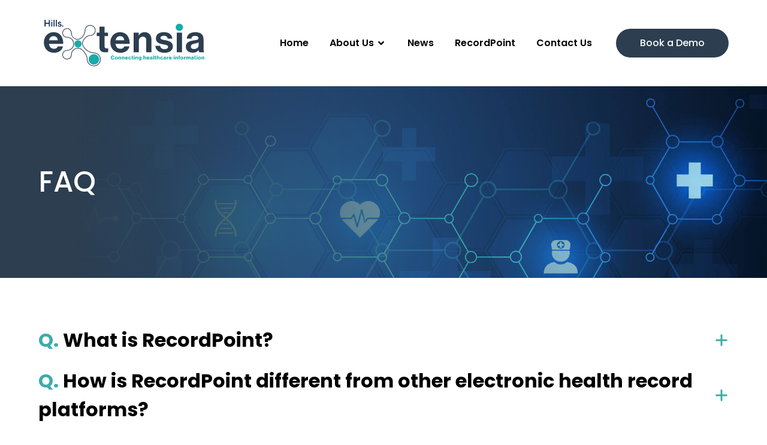

--- FILE ---
content_type: text/html
request_url: https://extensia.com.au/faq/
body_size: 742
content:
<!doctype html>
<html lang="en">
<head>
    <meta charset="UTF-8"/>
    <link rel="icon" type="image/svg+xml" href="/extensia/icon.png"/>
    <meta name="viewport" content="width=device-width, initial-scale=1.0"/>
    <link rel="preconnect" href="https://fonts.googleapis.com">
    <link rel="preconnect" href="https://fonts.gstatic.com" crossorigin>
    <link href="https://fonts.googleapis.com/css2?family=Poppins:ital,wght@0,100;0,200;0,300;0,400;0,500;0,600;0,700;0,800;0,900;1,100;1,200;1,300;1,400;1,500;1,600;1,700;1,800;1,900&display=swap"
          rel="stylesheet">
    <title>Extensia</title>
  <script type="module" crossorigin src="/assets/index-BYVUdX15.js"></script>
  <link rel="stylesheet" crossorigin href="/assets/index-DacKgwCt.css">
</head>
<body>
<div id="root"></div>
</body>
</html>


--- FILE ---
content_type: text/css
request_url: https://extensia.com.au/assets/index-DacKgwCt.css
body_size: 22530
content:
*,:before,:after{box-sizing:border-box;border-width:0;border-style:solid;border-color:currentColor}:before,:after{--tw-content: ""}html,:host{line-height:1.5;-webkit-text-size-adjust:100%;-moz-tab-size:4;-o-tab-size:4;tab-size:4;font-family:ui-sans-serif,system-ui,sans-serif,"Apple Color Emoji","Segoe UI Emoji",Segoe UI Symbol,"Noto Color Emoji";font-feature-settings:normal;font-variation-settings:normal;-webkit-tap-highlight-color:transparent}body{margin:0;line-height:inherit}hr{height:0;color:inherit;border-top-width:1px}abbr:where([title]){-webkit-text-decoration:underline dotted;text-decoration:underline dotted}h1,h2,h3,h4,h5,h6{font-size:inherit;font-weight:inherit}a{color:inherit;text-decoration:inherit}b,strong{font-weight:bolder}code,kbd,samp,pre{font-family:ui-monospace,SFMono-Regular,Menlo,Monaco,Consolas,Liberation Mono,Courier New,monospace;font-feature-settings:normal;font-variation-settings:normal;font-size:1em}small{font-size:80%}sub,sup{font-size:75%;line-height:0;position:relative;vertical-align:baseline}sub{bottom:-.25em}sup{top:-.5em}table{text-indent:0;border-color:inherit;border-collapse:collapse}button,input,optgroup,select,textarea{font-family:inherit;font-feature-settings:inherit;font-variation-settings:inherit;font-size:100%;font-weight:inherit;line-height:inherit;letter-spacing:inherit;color:inherit;margin:0;padding:0}button,select{text-transform:none}button,input:where([type=button]),input:where([type=reset]),input:where([type=submit]){-webkit-appearance:button;background-color:transparent;background-image:none}:-moz-focusring{outline:auto}:-moz-ui-invalid{box-shadow:none}progress{vertical-align:baseline}::-webkit-inner-spin-button,::-webkit-outer-spin-button{height:auto}[type=search]{-webkit-appearance:textfield;outline-offset:-2px}::-webkit-search-decoration{-webkit-appearance:none}::-webkit-file-upload-button{-webkit-appearance:button;font:inherit}summary{display:list-item}blockquote,dl,dd,h1,h2,h3,h4,h5,h6,hr,figure,p,pre{margin:0}fieldset{margin:0;padding:0}legend{padding:0}ol,ul,menu{list-style:none;margin:0;padding:0}dialog{padding:0}textarea{resize:vertical}input::-moz-placeholder,textarea::-moz-placeholder{opacity:1;color:#9ca3af}input::placeholder,textarea::placeholder{opacity:1;color:#9ca3af}button,[role=button]{cursor:pointer}:disabled{cursor:default}img,svg,video,canvas,audio,iframe,embed,object{display:block;vertical-align:middle}img,video{max-width:100%;height:auto}[hidden]{display:none}html{font-family:Poppins,system-ui,sans-serif;overflow-x:hidden}*,:before,:after{--tw-border-spacing-x: 0;--tw-border-spacing-y: 0;--tw-translate-x: 0;--tw-translate-y: 0;--tw-rotate: 0;--tw-skew-x: 0;--tw-skew-y: 0;--tw-scale-x: 1;--tw-scale-y: 1;--tw-pan-x: ;--tw-pan-y: ;--tw-pinch-zoom: ;--tw-scroll-snap-strictness: proximity;--tw-gradient-from-position: ;--tw-gradient-via-position: ;--tw-gradient-to-position: ;--tw-ordinal: ;--tw-slashed-zero: ;--tw-numeric-figure: ;--tw-numeric-spacing: ;--tw-numeric-fraction: ;--tw-ring-inset: ;--tw-ring-offset-width: 0px;--tw-ring-offset-color: #fff;--tw-ring-color: rgb(59 130 246 / .5);--tw-ring-offset-shadow: 0 0 #0000;--tw-ring-shadow: 0 0 #0000;--tw-shadow: 0 0 #0000;--tw-shadow-colored: 0 0 #0000;--tw-blur: ;--tw-brightness: ;--tw-contrast: ;--tw-grayscale: ;--tw-hue-rotate: ;--tw-invert: ;--tw-saturate: ;--tw-sepia: ;--tw-drop-shadow: ;--tw-backdrop-blur: ;--tw-backdrop-brightness: ;--tw-backdrop-contrast: ;--tw-backdrop-grayscale: ;--tw-backdrop-hue-rotate: ;--tw-backdrop-invert: ;--tw-backdrop-opacity: ;--tw-backdrop-saturate: ;--tw-backdrop-sepia: ;--tw-contain-size: ;--tw-contain-layout: ;--tw-contain-paint: ;--tw-contain-style: }::backdrop{--tw-border-spacing-x: 0;--tw-border-spacing-y: 0;--tw-translate-x: 0;--tw-translate-y: 0;--tw-rotate: 0;--tw-skew-x: 0;--tw-skew-y: 0;--tw-scale-x: 1;--tw-scale-y: 1;--tw-pan-x: ;--tw-pan-y: ;--tw-pinch-zoom: ;--tw-scroll-snap-strictness: proximity;--tw-gradient-from-position: ;--tw-gradient-via-position: ;--tw-gradient-to-position: ;--tw-ordinal: ;--tw-slashed-zero: ;--tw-numeric-figure: ;--tw-numeric-spacing: ;--tw-numeric-fraction: ;--tw-ring-inset: ;--tw-ring-offset-width: 0px;--tw-ring-offset-color: #fff;--tw-ring-color: rgb(59 130 246 / .5);--tw-ring-offset-shadow: 0 0 #0000;--tw-ring-shadow: 0 0 #0000;--tw-shadow: 0 0 #0000;--tw-shadow-colored: 0 0 #0000;--tw-blur: ;--tw-brightness: ;--tw-contrast: ;--tw-grayscale: ;--tw-hue-rotate: ;--tw-invert: ;--tw-saturate: ;--tw-sepia: ;--tw-drop-shadow: ;--tw-backdrop-blur: ;--tw-backdrop-brightness: ;--tw-backdrop-contrast: ;--tw-backdrop-grayscale: ;--tw-backdrop-hue-rotate: ;--tw-backdrop-invert: ;--tw-backdrop-opacity: ;--tw-backdrop-saturate: ;--tw-backdrop-sepia: ;--tw-contain-size: ;--tw-contain-layout: ;--tw-contain-paint: ;--tw-contain-style: }.fixed{position:fixed}.absolute{position:absolute}.relative{position:relative}.-bottom-16{bottom:-4rem}.-bottom-2{bottom:-.5rem}.-bottom-24{bottom:-6rem}.-bottom-40{bottom:-10rem}.-left-16{left:-4rem}.-left-20{left:-5rem}.-left-\[80\%\]{left:-80%}.-right-16{right:-4rem}.-right-20{right:-5rem}.-top-4{top:-1rem}.bottom-24{bottom:6rem}.bottom-\[30\%\]{bottom:30%}.left-0{left:0}.left-1\/3{left:33.333333%}.left-20{left:5rem}.left-\[55\%\]{left:55%}.right-0{right:0}.right-1{right:.25rem}.right-20{right:5rem}.top-0{top:0}.top-1{top:.25rem}.top-10{top:2.5rem}.top-16{top:4rem}.top-9{top:2.25rem}.top-\[20\%\]{top:20%}.top-\[30\%\]{top:30%}.top-\[40\%\]{top:40%}.top-\[45\%\]{top:45%}.top-\[50\%\]{top:50%}.z-30{z-index:30}.z-40{z-index:40}.z-50{z-index:50}.mx-\[2px\]{margin-left:2px;margin-right:2px}.my-16{margin-top:4rem;margin-bottom:4rem}.my-3{margin-top:.75rem;margin-bottom:.75rem}.my-5{margin-top:1.25rem;margin-bottom:1.25rem}.mb-10{margin-bottom:2.5rem}.mb-2{margin-bottom:.5rem}.mb-20{margin-bottom:5rem}.mb-3{margin-bottom:.75rem}.mb-4{margin-bottom:1rem}.mb-5{margin-bottom:1.25rem}.mb-7{margin-bottom:1.75rem}.mb-8{margin-bottom:2rem}.ml-1{margin-left:.25rem}.ml-10{margin-left:2.5rem}.ml-2{margin-left:.5rem}.ml-5{margin-left:1.25rem}.mr-1{margin-right:.25rem}.mr-2{margin-right:.5rem}.mr-5{margin-right:1.25rem}.mt-10{margin-top:2.5rem}.mt-4{margin-top:1rem}.mt-5{margin-top:1.25rem}.block{display:block}.flex{display:flex}.grid{display:grid}.hidden{display:none}.h-12{height:3rem}.h-16{height:4rem}.h-2{height:.5rem}.h-20{height:5rem}.h-36{height:9rem}.h-44{height:11rem}.h-80{height:20rem}.h-\[10px\]{height:10px}.h-\[1px\]{height:1px}.h-\[240px\]{height:240px}.h-\[250px\]{height:250px}.h-\[2px\]{height:2px}.h-\[350px\]{height:350px}.h-\[380px\]{height:380px}.h-auto{height:auto}.h-full{height:100%}.max-h-0{max-height:0px}.max-h-\[1000px\]{max-height:1000px}.min-h-40{min-height:10rem}.min-h-\[330px\]{min-height:330px}.w-12{width:3rem}.w-16{width:4rem}.w-2{width:.5rem}.w-20{width:5rem}.w-32{width:8rem}.w-36{width:9rem}.w-40{width:10rem}.w-44{width:11rem}.w-60{width:15rem}.w-64{width:16rem}.w-72{width:18rem}.w-80{width:20rem}.w-\[10\%\]{width:10%}.w-\[100\%\]{width:100%}.w-\[10px\]{width:10px}.w-\[250px\]{width:250px}.w-\[300px\]{width:300px}.w-\[50\%\]{width:50%}.w-\[70\%\]{width:70%}.w-\[85\%\]{width:85%}.w-\[90\%\]{width:90%}.w-\[95\%\]{width:95%}.w-\[96\%\]{width:96%}.w-\[98\%\]{width:98%}.w-full{width:100%}.flex-shrink-0,.shrink-0{flex-shrink:0}.rotate-180{--tw-rotate: 180deg;transform:translate(var(--tw-translate-x),var(--tw-translate-y)) rotate(var(--tw-rotate)) skew(var(--tw-skew-x)) skewY(var(--tw-skew-y)) scaleX(var(--tw-scale-x)) scaleY(var(--tw-scale-y))}.rotate-45{--tw-rotate: 45deg;transform:translate(var(--tw-translate-x),var(--tw-translate-y)) rotate(var(--tw-rotate)) skew(var(--tw-skew-x)) skewY(var(--tw-skew-y)) scaleX(var(--tw-scale-x)) scaleY(var(--tw-scale-y))}.scale-\[80\%\]{--tw-scale-x: 80%;--tw-scale-y: 80%;transform:translate(var(--tw-translate-x),var(--tw-translate-y)) rotate(var(--tw-rotate)) skew(var(--tw-skew-x)) skewY(var(--tw-skew-y)) scaleX(var(--tw-scale-x)) scaleY(var(--tw-scale-y))}.scale-x-\[-1\]{--tw-scale-x: -1;transform:translate(var(--tw-translate-x),var(--tw-translate-y)) rotate(var(--tw-rotate)) skew(var(--tw-skew-x)) skewY(var(--tw-skew-y)) scaleX(var(--tw-scale-x)) scaleY(var(--tw-scale-y))}.transform{transform:translate(var(--tw-translate-x),var(--tw-translate-y)) rotate(var(--tw-rotate)) skew(var(--tw-skew-x)) skewY(var(--tw-skew-y)) scaleX(var(--tw-scale-x)) scaleY(var(--tw-scale-y))}.cursor-pointer{cursor:pointer}.select-none{-webkit-user-select:none;-moz-user-select:none;user-select:none}.grid-cols-1{grid-template-columns:repeat(1,minmax(0,1fr))}.flex-row{flex-direction:row}.flex-col{flex-direction:column}.flex-col-reverse{flex-direction:column-reverse}.flex-wrap{flex-wrap:wrap}.items-start{align-items:flex-start}.items-end{align-items:flex-end}.items-center{align-items:center}.justify-end{justify-content:flex-end}.justify-center{justify-content:center}.justify-between{justify-content:space-between}.justify-evenly{justify-content:space-evenly}.gap-1{gap:.25rem}.gap-2{gap:.5rem}.gap-8{gap:2rem}.overflow-hidden{overflow:hidden}.overflow-y-scroll{overflow-y:scroll}.whitespace-nowrap{white-space:nowrap}.rounded-3xl{border-radius:1.5rem}.rounded-\[50\%\]{border-radius:50%}.rounded-full{border-radius:9999px}.rounded-sm{border-radius:.125rem}.rounded-tl-3xl{border-top-left-radius:1.5rem}.border-2{border-width:2px}.border-\[1px\]{border-width:1px}.border-b-\[1px\]{border-bottom-width:1px}.border-t-\[2px\]{border-top-width:2px}.border-solid{border-style:solid}.border-black{--tw-border-opacity: 1;border-color:rgb(0 0 0 / var(--tw-border-opacity))}.border-logoblue{--tw-border-opacity: 1;border-color:rgb(62 171 169 / var(--tw-border-opacity))}.border-white{--tw-border-opacity: 1;border-color:rgb(255 255 255 / var(--tw-border-opacity))}.border-t-logogray{--tw-border-opacity: 1;border-top-color:rgb(44 62 80 / var(--tw-border-opacity))}.border-opacity-15{--tw-border-opacity: .15}.border-opacity-20{--tw-border-opacity: .2}.border-opacity-30{--tw-border-opacity: .3}.bg-\[\#222121\]{--tw-bg-opacity: 1;background-color:rgb(34 33 33 / var(--tw-bg-opacity))}.bg-\[\#2F2D2E\]{--tw-bg-opacity: 1;background-color:rgb(47 45 46 / var(--tw-bg-opacity))}.bg-\[\#3EABA9\]{--tw-bg-opacity: 1;background-color:rgb(62 171 169 / var(--tw-bg-opacity))}.bg-bg-gray{--tw-bg-opacity: 1;background-color:rgb(247 246 245 / var(--tw-bg-opacity))}.bg-black{--tw-bg-opacity: 1;background-color:rgb(0 0 0 / var(--tw-bg-opacity))}.bg-logoblue{--tw-bg-opacity: 1;background-color:rgb(62 171 169 / var(--tw-bg-opacity))}.bg-logogray{--tw-bg-opacity: 1;background-color:rgb(44 62 80 / var(--tw-bg-opacity))}.bg-transparent{background-color:transparent}.bg-white{--tw-bg-opacity: 1;background-color:rgb(255 255 255 / var(--tw-bg-opacity))}.bg-opacity-50{--tw-bg-opacity: .5}.bg-\[url\(\'\/main_banner\.jpg\'\)\]{background-image:url(/main_banner.jpg)}.bg-gradient-to-r{background-image:linear-gradient(to right,var(--tw-gradient-stops))}.from-logogray{--tw-gradient-from: #2C3E50 var(--tw-gradient-from-position);--tw-gradient-to: rgb(44 62 80 / 0) var(--tw-gradient-to-position);--tw-gradient-stops: var(--tw-gradient-from), var(--tw-gradient-to)}.from-10\%{--tw-gradient-from-position: 10%}.from-5\%{--tw-gradient-from-position: 5%}.to-logogray{--tw-gradient-to: #2C3E50 var(--tw-gradient-to-position)}.to-transparent{--tw-gradient-to: transparent var(--tw-gradient-to-position)}.bg-cover{background-size:cover}.bg-center{background-position:center}.bg-no-repeat{background-repeat:no-repeat}.fill-logoblue{fill:#3eaba9}.fill-logogray{fill:#2c3e50}.object-cover{-o-object-fit:cover;object-fit:cover}.p-2{padding:.5rem}.px-1{padding-left:.25rem;padding-right:.25rem}.px-10{padding-left:2.5rem;padding-right:2.5rem}.px-2{padding-left:.5rem;padding-right:.5rem}.px-3{padding-left:.75rem;padding-right:.75rem}.px-4{padding-left:1rem;padding-right:1rem}.px-5{padding-left:1.25rem;padding-right:1.25rem}.px-6{padding-left:1.5rem;padding-right:1.5rem}.px-7{padding-left:1.75rem;padding-right:1.75rem}.px-8{padding-left:2rem;padding-right:2rem}.px-9{padding-left:2.25rem;padding-right:2.25rem}.py-10{padding-top:2.5rem;padding-bottom:2.5rem}.py-2{padding-top:.5rem;padding-bottom:.5rem}.py-20{padding-top:5rem;padding-bottom:5rem}.py-3{padding-top:.75rem;padding-bottom:.75rem}.py-48{padding-top:12rem;padding-bottom:12rem}.py-5{padding-top:1.25rem;padding-bottom:1.25rem}.py-7{padding-top:1.75rem;padding-bottom:1.75rem}.py-72{padding-top:18rem;padding-bottom:18rem}.pb-10{padding-bottom:2.5rem}.pb-3{padding-bottom:.75rem}.pb-5{padding-bottom:1.25rem}.pr-4{padding-right:1rem}.pt-10{padding-top:2.5rem}.pt-20{padding-top:5rem}.pt-3{padding-top:.75rem}.pt-36{padding-top:9rem}.text-center{text-align:center}.text-2xl{font-size:1.5rem;line-height:2rem}.text-4xl{font-size:2.25rem;line-height:2.5rem}.text-\[1\.1rem\]{font-size:1.1rem}.text-\[1\.2rem\]{font-size:1.2rem}.text-\[1\.4rem\]{font-size:1.4rem}.text-\[1\.5rem\]{font-size:1.5rem}.text-\[1\.7rem\]{font-size:1.7rem}.text-\[1\.8rem\]{font-size:1.8rem}.text-\[1rem\]{font-size:1rem}.text-base{font-size:1rem;line-height:1.5rem}.text-lg{font-size:1.125rem;line-height:1.75rem}.text-sm{font-size:.875rem;line-height:1.25rem}.text-xl{font-size:1.25rem;line-height:1.75rem}.text-xs{font-size:.75rem;line-height:1rem}.font-bold{font-weight:700}.font-medium{font-weight:500}.font-semibold{font-weight:600}.text-\[\#C63834\]{--tw-text-opacity: 1;color:rgb(198 56 52 / var(--tw-text-opacity))}.text-black{--tw-text-opacity: 1;color:rgb(0 0 0 / var(--tw-text-opacity))}.text-logoblue{--tw-text-opacity: 1;color:rgb(62 171 169 / var(--tw-text-opacity))}.text-logogray{--tw-text-opacity: 1;color:rgb(44 62 80 / var(--tw-text-opacity))}.text-white{--tw-text-opacity: 1;color:rgb(255 255 255 / var(--tw-text-opacity))}.opacity-5{opacity:.05}.opacity-\[0\.99\]{opacity:.99}.shadow-md{--tw-shadow: 0 4px 6px -1px rgb(0 0 0 / .1), 0 2px 4px -2px rgb(0 0 0 / .1);--tw-shadow-colored: 0 4px 6px -1px var(--tw-shadow-color), 0 2px 4px -2px var(--tw-shadow-color);box-shadow:var(--tw-ring-offset-shadow, 0 0 #0000),var(--tw-ring-shadow, 0 0 #0000),var(--tw-shadow)}.shadow-none{--tw-shadow: 0 0 #0000;--tw-shadow-colored: 0 0 #0000;box-shadow:var(--tw-ring-offset-shadow, 0 0 #0000),var(--tw-ring-shadow, 0 0 #0000),var(--tw-shadow)}.shadow-sm{--tw-shadow: 0 1px 2px 0 rgb(0 0 0 / .05);--tw-shadow-colored: 0 1px 2px 0 var(--tw-shadow-color);box-shadow:var(--tw-ring-offset-shadow, 0 0 #0000),var(--tw-ring-shadow, 0 0 #0000),var(--tw-shadow)}.outline-none{outline:2px solid transparent;outline-offset:2px}.transition{transition-property:color,background-color,border-color,text-decoration-color,fill,stroke,opacity,box-shadow,transform,filter,-webkit-backdrop-filter;transition-property:color,background-color,border-color,text-decoration-color,fill,stroke,opacity,box-shadow,transform,filter,backdrop-filter;transition-property:color,background-color,border-color,text-decoration-color,fill,stroke,opacity,box-shadow,transform,filter,backdrop-filter,-webkit-backdrop-filter;transition-timing-function:cubic-bezier(.4,0,.2,1);transition-duration:.15s}.transition-all{transition-property:all;transition-timing-function:cubic-bezier(.4,0,.2,1);transition-duration:.15s}.duration-100{transition-duration:.1s}.duration-1000{transition-duration:1s}.duration-300{transition-duration:.3s}.duration-500{transition-duration:.5s}.ease-in-out{transition-timing-function:cubic-bezier(.4,0,.2,1)}.ease-linear{transition-timing-function:linear}.main__content .magicdust-button{cursor:pointer;white-space:nowrap;border-radius:1.5rem;--tw-bg-opacity: 1;background-color:rgb(44 62 80 / var(--tw-bg-opacity));padding:.75rem 2.5rem;font-weight:500;--tw-text-opacity: 1;color:rgb(255 255 255 / var(--tw-text-opacity));transition-property:all;transition-duration:.5s;transition-timing-function:cubic-bezier(.4,0,.2,1)}.main__content .magicdust-button:hover{--tw-bg-opacity: 1;background-color:rgb(62 171 169 / var(--tw-bg-opacity))}.main__content p{margin-bottom:1.25rem}.main__content h2{margin-bottom:1.25rem;font-size:1.2rem;font-weight:600;--tw-text-opacity: 1;color:rgb(62 171 169 / var(--tw-text-opacity))}.main__content h3{margin-bottom:1.25rem;font-weight:500;--tw-text-opacity: 1;color:rgb(62 171 169 / var(--tw-text-opacity))}.main__content a{--tw-text-opacity: 1;color:rgb(62 171 169 / var(--tw-text-opacity))}.main__content ul{list-style-type:disc}.main__content ul li{margin-bottom:.75rem}.creative-shortcode ul{list-style-type:disc}.creative-shortcode ul li{margin-bottom:.75rem;list-style-type:disc}.placeholder\:text-logogray::-moz-placeholder{--tw-text-opacity: 1;color:rgb(44 62 80 / var(--tw-text-opacity))}.placeholder\:text-logogray::placeholder{--tw-text-opacity: 1;color:rgb(44 62 80 / var(--tw-text-opacity))}.hover\:border-logoblue:hover{--tw-border-opacity: 1;border-color:rgb(62 171 169 / var(--tw-border-opacity))}.hover\:bg-\[\#222121\]:hover{--tw-bg-opacity: 1;background-color:rgb(34 33 33 / var(--tw-bg-opacity))}.hover\:bg-logoblue:hover{--tw-bg-opacity: 1;background-color:rgb(62 171 169 / var(--tw-bg-opacity))}.hover\:bg-white:hover{--tw-bg-opacity: 1;background-color:rgb(255 255 255 / var(--tw-bg-opacity))}.hover\:text-logoblue:hover{--tw-text-opacity: 1;color:rgb(62 171 169 / var(--tw-text-opacity))}@keyframes spinOnce{0%{transform:rotate(0)}to{transform:rotate(360deg)}}.group:hover .group-hover\:animate-spin-once{animation:spinOnce .4s linear 1}.group:hover .group-hover\:bg-logoblue{--tw-bg-opacity: 1;background-color:rgb(62 171 169 / var(--tw-bg-opacity))}.group:hover .group-hover\:bg-logogray{--tw-bg-opacity: 1;background-color:rgb(44 62 80 / var(--tw-bg-opacity))}.group:hover .group-hover\:text-logoblue{--tw-text-opacity: 1;color:rgb(62 171 169 / var(--tw-text-opacity))}.group:hover .group-hover\:text-white{--tw-text-opacity: 1;color:rgb(255 255 255 / var(--tw-text-opacity))}@media (min-width: 640px){.sm\:-mb-3{margin-bottom:-.75rem}.sm\:mb-5{margin-bottom:1.25rem}.sm\:mb-7{margin-bottom:1.75rem}.sm\:h-96{height:24rem}.sm\:h-\[400px\]{height:400px}.sm\:w-\[20rem\]{width:20rem}.sm\:w-\[95\%\]{width:95%}.sm\:w-\[98\%\]{width:98%}.sm\:grid-cols-2{grid-template-columns:repeat(2,minmax(0,1fr))}.sm\:flex-row{flex-direction:row}.sm\:px-10{padding-left:2.5rem;padding-right:2.5rem}.sm\:py-20{padding-top:5rem;padding-bottom:5rem}.sm\:py-60{padding-top:15rem;padding-bottom:15rem}.sm\:text-3xl{font-size:1.875rem;line-height:2.25rem}.sm\:text-\[1\.5rem\]{font-size:1.5rem}.sm\:text-\[1\.7rem\]{font-size:1.7rem}.sm\:text-\[1\.8rem\]{font-size:1.8rem}.sm\:text-\[2\.3rem\]{font-size:2.3rem}.sm\:text-\[2rem\]{font-size:2rem}.sm\:text-base{font-size:1rem;line-height:1.5rem}.sm\:text-lg{font-size:1.125rem;line-height:1.75rem}.sm\:text-xl{font-size:1.25rem;line-height:1.75rem}}@media (min-width: 768px){.md\:my-40{margin-top:10rem;margin-bottom:10rem}.md\:mb-0{margin-bottom:0}.md\:mb-10{margin-bottom:2.5rem}.md\:mb-16{margin-bottom:4rem}.md\:mb-20{margin-bottom:5rem}.md\:mb-5{margin-bottom:1.25rem}.md\:mr-5{margin-right:1.25rem}.md\:h-\[500px\]{height:500px}.md\:h-\[60\%\]{height:60%}.md\:min-h-\[350px\]{min-height:350px}.md\:w-1\/2{width:50%}.md\:w-44{width:11rem}.md\:w-\[100\%\]{width:100%}.md\:w-\[21rem\]{width:21rem}.md\:w-\[49\%\]{width:49%}.md\:w-\[63\%\]{width:63%}.md\:w-\[80\%\]{width:80%}.md\:flex-row{flex-direction:row}.md\:items-start{align-items:flex-start}.md\:justify-start{justify-content:flex-start}.md\:justify-end{justify-content:flex-end}.md\:px-10{padding-left:2.5rem;padding-right:2.5rem}.md\:py-10{padding-top:2.5rem;padding-bottom:2.5rem}.md\:py-12{padding-top:3rem;padding-bottom:3rem}.md\:py-20{padding-top:5rem;padding-bottom:5rem}.md\:py-80{padding-top:20rem;padding-bottom:20rem}.md\:pb-0{padding-bottom:0}.md\:text-start{text-align:start}.md\:text-3xl{font-size:1.875rem;line-height:2.25rem}.md\:text-4xl{font-size:2.25rem;line-height:2.5rem}.md\:text-\[1\.6rem\]{font-size:1.6rem}.md\:text-\[2\.3rem\]{font-size:2.3rem}.md\:text-\[2rem\]{font-size:2rem}}@media (min-width: 1040px){.lg\:-bottom-80{bottom:-20rem}.lg\:mb-0{margin-bottom:0}.lg\:mb-10{margin-bottom:2.5rem}.lg\:mb-2{margin-bottom:.5rem}.lg\:mb-20{margin-bottom:5rem}.lg\:mb-3{margin-bottom:.75rem}.lg\:mr-5{margin-right:1.25rem}.lg\:mt-0{margin-top:0}.lg\:block{display:block}.lg\:flex{display:flex}.lg\:hidden{display:none}.lg\:h-80{height:20rem}.lg\:h-\[358px\]{height:358px}.lg\:h-\[600px\]{height:600px}.lg\:h-auto{height:auto}.lg\:h-full{height:100%}.lg\:min-h-80{min-height:20rem}.lg\:min-h-\[280px\]{min-height:280px}.lg\:w-1\/2{width:50%}.lg\:w-60{width:15rem}.lg\:w-\[21rem\]{width:21rem}.lg\:w-\[400px\]{width:400px}.lg\:w-\[450px\]{width:450px}.lg\:w-\[47\%\]{width:47%}.lg\:w-\[49\%\]{width:49%}.lg\:w-\[55\%\]{width:55%}.lg\:w-\[600px\]{width:600px}.lg\:w-\[80\%\]{width:80%}.lg\:w-\[98\%\]{width:98%}.lg\:w-full{width:100%}.lg\:grid-cols-3{grid-template-columns:repeat(3,minmax(0,1fr))}.lg\:flex-row{flex-direction:row}.lg\:flex-row-reverse{flex-direction:row-reverse}.lg\:items-start{align-items:flex-start}.lg\:justify-between{justify-content:space-between}.lg\:gap-10{gap:2.5rem}.lg\:px-10{padding-left:2.5rem;padding-right:2.5rem}.lg\:px-12{padding-left:3rem;padding-right:3rem}.lg\:px-14{padding-left:3.5rem;padding-right:3.5rem}.lg\:py-0{padding-top:0;padding-bottom:0}.lg\:py-20{padding-top:5rem;padding-bottom:5rem}.lg\:py-60{padding-top:15rem;padding-bottom:15rem}.lg\:pl-10{padding-left:2.5rem}.lg\:pr-10{padding-right:2.5rem}.lg\:pt-0{padding-top:0}.lg\:text-start{text-align:start}.lg\:text-2xl{font-size:1.5rem;line-height:2rem}.lg\:text-4xl{font-size:2.25rem;line-height:2.5rem}.lg\:text-5xl{font-size:3rem;line-height:1}.lg\:text-\[1\.6rem\]{font-size:1.6rem}.lg\:text-\[2\.6rem\]{font-size:2.6rem}.lg\:text-\[2\.8rem\]{font-size:2.8rem}.lg\:text-\[2rem\]{font-size:2rem}.lg\:text-xl{font-size:1.25rem;line-height:1.75rem}.lg\:leading-\[3\.5rem\]{line-height:3.5rem}}@media (min-width: 1280px){.xl\:block{display:block}.xl\:min-h-\[290px\]{min-height:290px}.xl\:w-96{width:24rem}.xl\:w-\[500px\]{width:500px}.xl\:w-\[65\%\]{width:65%}.xl\:w-\[70\%\]{width:70%}.xl\:w-\[90\%\]{width:90%}.xl\:w-\[92\%\]{width:92%}}@media (min-width: 1536px){.\32xl\:w-80{width:20rem}.\32xl\:w-\[350px\]{width:350px}.\32xl\:w-\[50\%\]{width:50%}.\32xl\:w-\[57\%\]{width:57%}.\32xl\:w-\[570px\]{width:570px}.\32xl\:w-\[80\%\]{width:80%}.\32xl\:w-\[85\%\]{width:85%}.\32xl\:text-2xl{font-size:1.5rem;line-height:2rem}.\32xl\:text-\[2\.3rem\]{font-size:2.3rem}}@media (min-width: 1800px){.\33xl\:w-\[50\%\]{width:50%}.\33xl\:w-\[60\%\]{width:60%}.\33xl\:w-\[64\%\]{width:64%}.\33xl\:w-\[65\%\]{width:65%}.\33xl\:w-\[70\%\]{width:70%}}


--- FILE ---
content_type: image/svg+xml
request_url: https://extensia.com.au/extensia/logo.svg
body_size: 19991
content:
<?xml version="1.0" encoding="UTF-8" standalone="no"?>
<!DOCTYPE svg PUBLIC "-//W3C//DTD SVG 1.1//EN" "http://www.w3.org/Graphics/SVG/1.1/DTD/svg11.dtd">
<svg width="100%" height="100%" viewBox="0 0 1141 352" version="1.1" xmlns="http://www.w3.org/2000/svg" xmlns:xlink="http://www.w3.org/1999/xlink" xml:space="preserve" xmlns:serif="http://www.serif.com/" style="fill-rule:evenodd;clip-rule:evenodd;stroke-miterlimit:10;">
    <g>
        <path d="M932.15,94.28C945.43,94.28 956.19,83.52 956.19,70.24C956.19,56.96 945.43,46.2 932.15,46.2C918.87,46.2 908.11,56.97 908.11,70.24C908.11,83.51 918.88,94.28 932.15,94.28" style="fill:rgb(25,171,169);fill-rule:nonzero;"/>
    </g>
    <path d="M1028.93,215.17C1016.76,215.17 1008.64,210.86 1008.64,198.69C1008.64,186.52 1017.52,182.46 1035.52,178.4C1044.14,176.37 1053.53,174.34 1059.61,170.79L1059.61,190.32C1059.62,203 1048.71,215.17 1028.93,215.17M1063.42,236.22L1096.64,236.22L1096.64,234.95C1093.6,232.67 1092.08,226.84 1092.08,216.94L1092.08,150.75C1092.08,120.32 1076.36,102.82 1037.3,102.82C999.26,102.82 982.27,122.86 981.25,145.68L1011.94,145.68C1012.95,133.25 1020.82,127.42 1037.05,127.42C1051.51,127.42 1058.86,133.51 1058.86,142.89C1058.86,152.78 1048.97,154.55 1027.41,157.6C998.5,161.66 975.17,170.79 975.17,199.45C975.17,225.32 993.94,239.27 1020.57,239.27C1042.89,239.27 1052.27,231.66 1058.86,221.77L1059.37,221.77C1060.13,227.6 1061.39,233.69 1063.42,236.22M915.12,236.22L949.61,236.22L949.61,106.12L915.12,106.12L915.12,236.22ZM834.32,240.03C866.78,240.03 889.1,224.31 889.1,198.19C889.1,167.76 865.01,161.67 843.2,157.11C824.69,153.31 807.44,152.29 807.44,141.13C807.44,131.75 816.32,126.67 829.76,126.67C844.47,126.67 853.34,131.74 854.87,145.69L886.06,145.69C883.52,119.57 864.5,102.58 830.27,102.58C800.6,102.58 777.27,116.02 777.27,144.17C777.27,172.57 800.09,178.91 823.43,183.48C841.18,187.03 857.67,188.3 857.67,200.73C857.67,209.86 849.05,215.69 833.83,215.69C818.36,215.69 807.71,209.1 805.43,194.13L773.48,194.13C775.49,221.77 796.54,240.03 834.32,240.03" style="fill:rgb(44,62,80);fill-rule:nonzero;"/>
    <path d="M663.6,106.12L629.87,106.12L629.87,236.22L664.36,236.22L664.36,162.42C664.36,144.67 675.52,132.49 690.74,132.49C705.2,132.49 713.31,142.38 713.31,156.33L713.31,236.22L747.8,236.22L747.8,151.26C747.8,122.86 729.79,102.57 702.91,102.57C685.16,102.57 673.24,109.92 664.36,123.87L663.6,123.87L663.6,106.12ZM540.65,129.2C556.37,129.2 567.28,140.61 568.29,157.1L510.47,157.1C513.52,140.11 522.39,129.2 540.65,129.2M543.44,240.03C576.92,240.03 597.46,220.5 602.28,197.43L568.3,197.43C564.5,207.32 556.64,213.41 543.19,213.41C523.66,213.41 512.5,200.98 509.97,180.95L604.31,180.95C604.31,134.54 581.99,102.59 540.15,102.59C502.11,102.59 475.99,132.51 475.99,171.06C475.99,209.85 500.33,240.03 543.44,240.03M386.27,128.95L404.27,128.95L404.27,205.29C404.27,229.89 422.78,236.48 439.52,236.48C453.21,236.48 461.08,235.97 461.08,235.97L461.08,210.61C461.08,210.61 455.25,210.86 450.94,210.86C443.33,210.86 438.01,207.56 438.01,197.93L438.01,128.95L460.33,128.95L460.33,106.13L438,106.13L438,65.55L404.27,65.55L404.27,106.13L386.27,106.13L386.27,128.95ZM101.22,129.2C116.94,129.2 127.85,140.61 128.86,157.1L71.04,157.1C74.08,140.11 82.96,129.2 101.22,129.2M104.01,240.03C137.48,240.03 158.03,220.5 162.85,197.43L128.87,197.43C125.07,207.32 117.2,213.41 103.76,213.41C84.23,213.41 73.08,200.98 70.54,180.95L164.88,180.95C164.88,134.54 142.56,102.59 100.72,102.59C62.68,102.59 36.56,132.51 36.56,171.06C36.55,209.85 60.9,240.03 104.01,240.03" style="fill:rgb(44,62,80);fill-rule:nonzero;"/>
    <path d="M160.16,253.23C160.33,237.57 172.66,224.7 188.3,224.32C197.47,224.09 205.98,222 213.65,216.87C228.61,206.88 235.92,188.94 232.25,171.29C228.66,154.05 214.73,140.46 197.26,137.3C194.45,136.79 191.56,136.65 188.7,136.54C174.58,136.04 163.18,126.25 160.68,112.38C157.74,96.08 169.73,80.28 186.27,78.65C201.8,77.12 215.56,87.62 218.01,102.98C218.44,105.67 218.35,108.45 218.57,111.18C220.09,130.04 233.68,145.81 252.16,150.16C276.68,155.94 302.69,128.89 307.85,99.76C308.54,95.84 308.55,91.79 308.82,87.79C309.91,72.02 323.16,58.46 338.97,56.97C356.9,55.28 372.36,66.53 376.11,84.01C380.16,102.85 366.77,121.96 347.71,124.43C343.94,124.92 340.1,124.86 336.32,125.29C315.54,127.65 296.83,152.34 292.58,169.73C286.55,194.42 317.24,232.07 354.76,239.15C358.97,239.94 363.32,240.15 367.62,240.3C388.36,241.04 405.12,254.89 409.47,275.02C414.64,298.91 398.4,322.83 374.28,326.87C349.55,331.01 326.82,314.33 323.5,289.5C322.93,285.24 323.12,280.88 322.65,276.61C319.71,249.67 290.92,215.5 273.59,210.93C248.95,204.44 224.21,219.82 219.22,244.83C218.68,247.54 218.44,250.35 218.4,253.12C218.16,267.85 208.27,279.48 193.73,281.99C178.8,284.57 163.63,273.97 160.87,259C160.52,257.09 160.39,255.15 160.16,253.23" style="fill:white;fill-rule:nonzero;"/>
    <path d="M160.16,253.23C160.33,237.57 172.66,224.7 188.3,224.32C197.47,224.09 205.98,222 213.65,216.87C228.61,206.88 235.92,188.94 232.25,171.29C228.66,154.05 214.73,140.46 197.26,137.3C194.45,136.79 191.56,136.65 188.7,136.54C174.58,136.04 163.18,126.25 160.68,112.38C157.74,96.08 169.73,80.28 186.27,78.65C201.8,77.12 215.56,87.62 218.01,102.98C218.44,105.67 218.35,108.45 218.57,111.18C220.09,130.04 233.68,145.81 252.16,150.16C276.68,155.94 302.69,128.89 307.85,99.76C308.54,95.84 308.55,91.79 308.82,87.79C309.91,72.02 323.16,58.46 338.97,56.97C356.9,55.28 372.36,66.53 376.11,84.01C380.16,102.85 366.77,121.96 347.71,124.43C343.94,124.92 340.1,124.86 336.32,125.29C315.54,127.65 296.83,152.34 292.58,169.73C286.55,194.42 317.24,232.07 354.76,239.15C358.97,239.94 363.32,240.15 367.62,240.3C388.36,241.04 405.12,254.89 409.47,275.02C414.64,298.91 398.4,322.83 374.28,326.87C349.55,331.01 326.82,314.33 323.5,289.5C322.93,285.24 323.12,280.88 322.65,276.61C319.71,249.67 290.92,215.5 273.59,210.93C248.95,204.44 224.21,219.82 219.22,244.83C218.68,247.54 218.44,250.35 218.4,253.12C218.16,267.85 208.27,279.48 193.73,281.99C178.8,284.57 163.63,273.97 160.87,259C160.52,257.09 160.39,255.15 160.16,253.23Z" style="fill:none;fill-rule:nonzero;stroke:rgb(44,62,80);stroke-width:4.24px;"/>
    <path d="M262.31,204.64C275.59,204.64 286.35,193.88 286.35,180.6C286.35,167.32 275.59,156.56 262.31,156.56C249.03,156.56 238.27,167.32 238.27,180.6C238.27,193.88 249.03,204.64 262.31,204.64" style="fill:rgb(25,171,169);fill-rule:nonzero;"/>
    <path d="M367.3,319.07C386.55,319.07 402.16,303.46 402.16,284.21C402.16,264.96 386.55,249.35 367.3,249.35C348.05,249.35 332.44,264.96 332.44,284.21C332.44,303.47 348.04,319.07 367.3,319.07" style="fill:rgb(25,171,169);fill-rule:nonzero;"/>
    <path d="M1078.39,284.73L1084.27,284.73L1084.27,274.53C1084.27,272.26 1085.57,270.64 1087.51,270.64C1089.42,270.64 1090.39,271.97 1090.39,273.92L1090.39,284.73L1096.26,284.73L1096.26,272.73C1096.26,268.62 1093.88,265.74 1089.85,265.74C1087.29,265.74 1085.53,266.82 1084.16,268.8L1084.05,268.8L1084.05,266.28L1078.39,266.28L1078.39,284.73ZM1064.9,285.31C1070.85,285.31 1074.74,281.09 1074.74,275.54C1074.74,269.99 1070.85,265.78 1064.9,265.78C1058.99,265.78 1055.03,270 1055.03,275.54C1055.03,281.08 1058.99,285.31 1064.9,285.31M1064.86,281.13C1062.3,281.13 1060.97,278.9 1060.97,275.55C1060.97,272.2 1062.3,269.93 1064.86,269.93C1067.42,269.93 1068.79,272.2 1068.79,275.55C1068.79,278.89 1067.42,281.13 1064.86,281.13M1045.54,263.72L1051.41,263.72L1051.41,258.96L1045.54,258.96L1045.54,263.72ZM1045.54,284.73L1051.41,284.73L1051.41,266.28L1045.54,266.28L1045.54,284.73ZM1038.47,284.95C1040.06,284.95 1041.17,284.81 1041.68,284.66L1041.68,280.37C1041.46,280.37 1040.89,280.41 1040.38,280.41C1039.12,280.41 1038.33,280.05 1038.33,278.61L1038.33,269.96L1041.68,269.96L1041.68,266.28L1038.33,266.28L1038.33,260.44L1032.6,260.44L1032.6,266.28L1030.15,266.28L1030.15,269.96L1032.6,269.96L1032.6,279.87C1032.59,283.83 1035.04,284.95 1038.47,284.95M1017.85,281.45C1016.41,281.45 1015.33,280.87 1015.33,279.4C1015.33,278 1016.27,277.42 1018.54,276.91C1019.73,276.62 1020.81,276.33 1021.57,275.94L1021.57,278.14C1021.56,280.12 1020.05,281.45 1017.85,281.45M1015.98,285.2C1018.75,285.2 1020.38,284.23 1021.46,282.68L1021.53,282.68C1021.67,283.62 1021.85,284.34 1022.14,284.73L1027.83,284.73L1027.83,284.48C1027.32,284.15 1027.18,283.33 1027.18,281.85L1027.18,272.55C1027.18,270.24 1026.42,268.44 1024.84,267.29C1023.51,266.28 1021.63,265.78 1018.86,265.78C1013.27,265.78 1010.64,268.7 1010.5,272.12L1015.91,272.12C1016.09,270.57 1017.03,269.74 1018.9,269.74C1020.67,269.74 1021.42,270.53 1021.42,271.72C1021.42,272.98 1020.19,273.34 1016.74,273.77C1012.92,274.28 1009.68,275.5 1009.68,279.57C1009.67,283.22 1012.3,285.2 1015.98,285.2M977.46,284.73L983.34,284.73L983.34,274.39C983.34,272.19 984.42,270.64 986.26,270.64C988.03,270.64 988.85,271.79 988.85,273.77L988.85,284.72L994.72,284.72L994.72,274.38C994.72,272.18 995.76,270.63 997.64,270.63C999.41,270.63 1000.23,271.78 1000.23,273.76L1000.23,284.71L1006.1,284.71L1006.1,272.71C1006.1,268.57 1004.01,265.72 999.83,265.72C997.45,265.72 995.47,266.73 994.03,268.96L993.96,268.96C993.02,266.98 991.19,265.72 988.77,265.72C986.1,265.72 984.34,266.98 983.19,268.89L983.08,268.89L983.08,266.26L977.46,266.26L977.46,284.73ZM962.45,284.73L968.32,284.73L968.32,276.44C968.32,272.44 970.63,270.68 974.23,271.18L974.37,271.18L974.37,266.14C974.12,266.03 973.76,265.99 973.22,265.99C970.99,265.99 969.47,266.96 968.18,269.16L968.07,269.16L968.07,266.28L962.45,266.28L962.45,284.73ZM948.95,285.31C954.9,285.31 958.79,281.09 958.79,275.54C958.79,269.99 954.9,265.78 948.95,265.78C943.04,265.78 939.08,270 939.08,275.54C939.08,281.08 943.04,285.31 948.95,285.31M948.91,281.13C946.35,281.13 945.02,278.9 945.02,275.55C945.02,272.2 946.35,269.93 948.91,269.93C951.47,269.93 952.84,272.2 952.84,275.55C952.84,278.89 951.47,281.13 948.91,281.13M927.72,284.73L933.59,284.73L933.59,270.03L937.05,270.03L937.05,266.28L933.59,266.28L933.59,265.38C933.59,263.33 934.81,263.15 937.05,263.22L937.05,259.08C933.88,258.76 930.82,259.12 929.23,260.67C928.26,261.64 927.72,263.05 927.72,264.96L927.72,266.29L925.34,266.29L925.34,270.04L927.72,270.04L927.72,284.73ZM904.55,284.73L910.43,284.73L910.43,274.53C910.43,272.26 911.73,270.64 913.67,270.64C915.58,270.64 916.55,271.97 916.55,273.92L916.55,284.73L922.42,284.73L922.42,272.73C922.42,268.62 920.04,265.74 916.01,265.74C913.45,265.74 911.69,266.82 910.32,268.8L910.21,268.8L910.21,266.28L904.55,266.28L904.55,284.73ZM894.18,263.72L900.05,263.72L900.05,258.96L894.18,258.96L894.18,263.72ZM894.18,284.73L900.05,284.73L900.05,266.28L894.18,266.28L894.18,284.73ZM868.71,273.52C869.11,271.32 870.26,269.92 872.49,269.92C874.4,269.92 875.77,271.32 875.98,273.52L868.71,273.52ZM872.74,285.27C875.08,285.27 876.96,284.66 878.51,283.58C880.13,282.46 881.21,280.88 881.61,279.22L875.88,279.22C875.37,280.37 874.37,281.06 872.82,281.06C870.41,281.06 869.04,279.51 868.68,277.02L881.94,277.02C881.98,273.27 880.9,270.07 878.7,268.05C877.11,266.61 875.02,265.74 872.4,265.74C866.78,265.74 862.92,269.96 862.92,275.47C862.91,281.06 866.65,285.27 872.74,285.27M848.61,284.73L854.48,284.73L854.48,276.44C854.48,272.44 856.79,270.68 860.39,271.18L860.53,271.18L860.53,266.14C860.28,266.03 859.92,265.99 859.38,265.99C857.15,265.99 855.63,266.96 854.34,269.16L854.23,269.16L854.23,266.28L848.61,266.28L848.61,284.73ZM834.74,281.45C833.3,281.45 832.22,280.87 832.22,279.4C832.22,278 833.16,277.42 835.43,276.91C836.62,276.62 837.7,276.33 838.46,275.94L838.46,278.14C838.45,280.12 836.94,281.45 834.74,281.45M832.87,285.2C835.65,285.2 837.27,284.23 838.35,282.68L838.42,282.68C838.56,283.62 838.75,284.34 839.03,284.73L844.72,284.73L844.72,284.48C844.21,284.15 844.07,283.33 844.07,281.85L844.07,272.55C844.07,270.24 843.31,268.44 841.73,267.29C840.4,266.28 838.52,265.78 835.75,265.78C830.17,265.78 827.54,268.7 827.39,272.12L832.79,272.12C832.97,270.57 833.91,269.74 835.78,269.74C837.55,269.74 838.3,270.53 838.3,271.72C838.3,272.98 837.07,273.34 833.62,273.77C829.8,274.28 826.56,275.5 826.56,279.57C826.56,283.22 829.19,285.2 832.87,285.2M815.13,285.31C820.35,285.31 823.74,281.99 823.89,277.74L818.27,277.74C818.02,279.83 816.9,280.91 815.06,280.91C812.54,280.91 811.28,278.82 811.28,275.54C811.28,272.19 812.54,270.1 815.06,270.1C816.72,270.1 817.73,271.18 818.09,272.84L823.75,272.84C823.21,268.7 820,265.78 814.99,265.78C809.15,265.78 805.33,270 805.33,275.54C805.33,281.08 809.19,285.31 815.13,285.31M783.91,284.73L789.79,284.73L789.79,274.53C789.79,272.26 791.09,270.64 793.03,270.64C794.94,270.64 795.91,271.97 795.91,273.92L795.91,284.73L801.78,284.73L801.78,272.73C801.78,268.62 799.4,265.74 795.37,265.74C792.81,265.74 791.23,266.78 789.89,268.55L789.78,268.55L789.78,258.97L783.91,258.97L783.91,284.73ZM776.88,284.95C778.47,284.95 779.58,284.81 780.09,284.66L780.09,280.37C779.87,280.37 779.3,280.41 778.79,280.41C777.53,280.41 776.74,280.05 776.74,278.61L776.74,269.96L780.09,269.96L780.09,266.28L776.74,266.28L776.74,260.44L771.01,260.44L771.01,266.28L768.56,266.28L768.56,269.96L771.01,269.96L771.01,279.87C771.01,283.83 773.46,284.95 776.88,284.95M759.41,284.73L765.36,284.73L765.36,258.97L759.41,258.97L759.41,284.73ZM745.55,281.45C744.11,281.45 743.03,280.87 743.03,279.4C743.03,278 743.97,277.42 746.24,276.91C747.43,276.62 748.51,276.33 749.27,275.94L749.27,278.14C749.26,280.12 747.75,281.45 745.55,281.45M743.68,285.2C746.45,285.2 748.08,284.23 749.16,282.68L749.23,282.68C749.37,283.62 749.55,284.34 749.84,284.73L755.53,284.73L755.53,284.48C755.03,284.15 754.88,283.33 754.88,281.85L754.88,272.55C754.88,270.24 754.12,268.44 752.54,267.29C751.21,266.28 749.33,265.78 746.56,265.78C740.97,265.78 738.34,268.7 738.2,272.12L743.6,272.12C743.78,270.57 744.72,269.74 746.59,269.74C748.36,269.74 749.11,270.53 749.11,271.72C749.11,272.98 747.89,273.34 744.43,273.77C740.61,274.28 737.37,275.5 737.37,279.57C737.37,283.22 740,285.2 743.68,285.2M721.56,273.52C721.96,271.32 723.11,269.92 725.34,269.92C727.25,269.92 728.62,271.32 728.83,273.52L721.56,273.52ZM725.6,285.27C727.94,285.27 729.82,284.66 731.37,283.58C732.99,282.46 734.07,280.88 734.47,279.22L728.74,279.22C728.24,280.37 727.23,281.06 725.68,281.06C723.27,281.06 721.9,279.51 721.54,277.02L734.8,277.02C734.84,273.27 733.75,270.07 731.56,268.05C729.97,266.61 727.89,265.74 725.25,265.74C719.63,265.74 715.77,269.96 715.77,275.47C715.76,281.06 719.51,285.27 725.6,285.27M694.34,284.73L700.22,284.73L700.22,274.53C700.22,272.26 701.52,270.64 703.46,270.64C705.37,270.64 706.34,271.97 706.34,273.92L706.34,284.73L712.21,284.73L712.21,272.73C712.21,268.62 709.83,265.74 705.8,265.74C703.24,265.74 701.66,266.78 700.32,268.55L700.21,268.55L700.21,258.97L694.34,258.97L694.34,284.73Z" style="fill:rgb(25,171,169);fill-rule:nonzero;"/>
    <path d="M672.01,279.36C669.81,279.36 668.37,277.56 668.37,274.78C668.37,271.97 669.81,270.17 672.01,270.17C674.46,270.17 675.76,272.26 675.76,274.75C675.76,277.34 674.57,279.36 672.01,279.36M672.05,291.11C674.79,291.11 677.2,290.5 678.82,289.06C680.3,287.73 681.27,285.71 681.27,282.94L681.27,266.29L675.65,266.29L675.65,268.27L675.58,268.27C674.5,266.72 672.84,265.75 670.39,265.75C665.81,265.75 662.64,269.57 662.64,274.97C662.64,280.63 666.49,283.73 670.64,283.73C672.87,283.73 674.28,282.83 675.36,281.6L675.5,281.6L675.5,283.44C675.5,285.67 674.46,286.97 671.97,286.97C670.02,286.97 669.05,286.14 668.73,285.17L663.04,285.17C663.62,289.02 666.97,291.11 672.05,291.11M641.22,284.73L647.1,284.73L647.1,274.53C647.1,272.26 648.4,270.64 650.34,270.64C652.25,270.64 653.22,271.97 653.22,273.92L653.22,284.73L659.09,284.73L659.09,272.73C659.09,268.62 656.71,265.74 652.68,265.74C650.12,265.74 648.36,266.82 646.99,268.8L646.88,268.8L646.88,266.28L641.22,266.28L641.22,284.73ZM630.85,263.72L636.72,263.72L636.72,258.96L630.85,258.96L630.85,263.72ZM630.85,284.73L636.72,284.73L636.72,266.28L630.85,266.28L630.85,284.73ZM623.78,284.95C625.36,284.95 626.48,284.81 626.99,284.66L626.99,280.37C626.77,280.37 626.2,280.41 625.69,280.41C624.43,280.41 623.64,280.05 623.64,278.61L623.64,269.96L626.99,269.96L626.99,266.29L623.64,266.29L623.64,260.45L617.91,260.45L617.91,266.29L615.46,266.29L615.46,269.96L617.91,269.96L617.91,279.87C617.91,283.83 620.36,284.95 623.78,284.95M604.52,285.31C609.74,285.31 613.13,281.99 613.28,277.74L607.66,277.74C607.41,279.83 606.29,280.91 604.45,280.91C601.93,280.91 600.67,278.82 600.67,275.54C600.67,272.19 601.93,270.1 604.45,270.1C606.11,270.1 607.12,271.18 607.48,272.84L613.14,272.84C612.6,268.7 609.39,265.78 604.38,265.78C598.54,265.78 594.72,269.99 594.72,275.54C594.71,281.09 598.57,285.31 604.52,285.31M578.73,273.53C579.13,271.33 580.28,269.93 582.51,269.93C584.42,269.93 585.79,271.34 586,273.53L578.73,273.53ZM582.77,285.27C585.11,285.27 586.98,284.66 588.53,283.58C590.15,282.46 591.23,280.88 591.63,279.22L585.9,279.22C585.39,280.37 584.39,281.06 582.84,281.06C580.43,281.06 579.06,279.51 578.7,277.02L591.96,277.02C592,273.27 590.91,270.07 588.72,268.05C587.14,266.61 585.05,265.74 582.41,265.74C576.79,265.74 572.93,269.95 572.93,275.47C572.93,281.06 576.68,285.27 582.77,285.27M551.51,284.73L557.39,284.73L557.39,274.53C557.39,272.26 558.69,270.64 560.63,270.64C562.54,270.64 563.51,271.97 563.51,273.92L563.51,284.73L569.38,284.73L569.38,272.73C569.38,268.62 567,265.74 562.97,265.74C560.41,265.74 558.65,266.82 557.28,268.8L557.17,268.8L557.17,266.28L551.51,266.28L551.51,284.73ZM529.19,284.73L535.07,284.73L535.07,274.53C535.07,272.26 536.37,270.64 538.31,270.64C540.22,270.64 541.19,271.97 541.19,273.92L541.19,284.73L547.06,284.73L547.06,272.73C547.06,268.62 544.68,265.74 540.65,265.74C538.09,265.74 536.33,266.82 534.96,268.8L534.85,268.8L534.85,266.28L529.19,266.28L529.19,284.73ZM515.69,285.31C521.64,285.31 525.53,281.09 525.53,275.55C525.53,270 521.64,265.79 515.69,265.79C509.78,265.79 505.82,270 505.82,275.55C505.82,281.09 509.78,285.31 515.69,285.31M515.65,281.13C513.09,281.13 511.76,278.9 511.76,275.55C511.76,272.2 513.09,269.93 515.65,269.93C518.21,269.93 519.58,272.2 519.58,275.55C519.58,278.89 518.21,281.13 515.65,281.13M491.67,285.31C495.31,285.31 497.94,284.3 499.92,282.39C501.69,280.7 502.84,278.36 503.02,275.8L496.64,275.8C496.35,278.29 494.48,280.09 491.63,280.09C487.81,280.09 485.43,276.67 485.43,271.95C485.43,267.27 487.41,263.77 491.59,263.77C494.33,263.77 496.13,265.54 496.45,267.84L502.83,267.84C502.51,264.96 501.21,262.44 498.97,260.74C497.13,259.34 494.61,258.47 491.62,258.47C483.94,258.47 478.94,264.27 478.94,271.95C478.95,279.65 484.1,285.31 491.67,285.31" style="fill:rgb(25,171,169);fill-rule:nonzero;"/>
    <g>
        <path d="M88.87,19.49C91.29,19.49 93.15,21.46 93.15,23.77C93.15,26.25 91.29,28.21 88.87,28.21C86.34,28.21 84.48,26.24 84.48,23.77C84.48,21.46 86.34,19.49 88.87,19.49" style="fill:rgb(0,181,181);fill-rule:nonzero;"/>
        <path d="M127.91,57.36L134.1,55.33C135.56,58.99 138.6,60.62 141.3,60.62C143.38,60.62 146.25,59.72 146.25,56.85C146.25,54.21 143.66,53.42 141.24,52.69L137.98,51.73C134.38,50.66 129.37,48.41 129.37,42.5C129.37,36.48 134.55,32.99 140.73,32.99C146.75,32.99 151.08,36.37 152.43,40.81L146.24,42.84C145.4,40.53 143.6,38.45 140.45,38.45C137.92,38.45 136.06,39.86 136.06,41.99C136.06,44.8 139.44,45.87 142.08,46.6L144.67,47.33C147.76,48.23 153.33,49.86 153.33,56.16C153.33,62.07 148.6,66.12 141.35,66.12C134.49,66.13 129.48,62.59 127.91,57.36" style="fill:rgb(26,45,87);fill-rule:nonzero;"/>
        <path d="M160.92,57.41C163.34,57.41 165.2,59.38 165.2,61.69C165.2,64.17 163.34,66.13 160.92,66.13C158.39,66.13 156.53,64.16 156.53,61.69C156.53,59.38 158.38,57.41 160.92,57.41" style="fill:rgb(26,45,87);fill-rule:nonzero;"/>
        <path d="M41.05,21.3L48.14,21.3L48.14,39.92L69.52,39.92L69.52,21.3L76.61,21.3L76.61,65.18L69.52,65.18L69.52,46.78L48.14,46.78L48.14,65.18L41.05,65.18L41.05,21.3Z" style="fill:rgb(26,45,87);fill-rule:nonzero;"/>
        <rect x="85.49" y="33.9" width="6.64" height="31.28" style="fill:rgb(26,45,87);"/>
        <rect x="100.57" y="20.17" width="6.64" height="45" style="fill:rgb(26,45,87);"/>
        <rect x="115.65" y="20.17" width="6.64" height="45" style="fill:rgb(26,45,87);"/>
    </g>
</svg>


--- FILE ---
content_type: application/javascript
request_url: https://extensia.com.au/assets/index-BYVUdX15.js
body_size: 519366
content:
var Aw=(e,t)=>()=>(t||e((t={exports:{}}).exports,t),t.exports);var SA=Aw((ut,ct)=>{function _w(e,t){for(var n=0;n<t.length;n++){const r=t[n];if(typeof r!="string"&&!Array.isArray(r)){for(const i in r)if(i!=="default"&&!(i in e)){const s=Object.getOwnPropertyDescriptor(r,i);s&&Object.defineProperty(e,i,s.get?s:{enumerable:!0,get:()=>r[i]})}}}return Object.freeze(Object.defineProperty(e,Symbol.toStringTag,{value:"Module"}))}(function(){const t=document.createElement("link").relList;if(t&&t.supports&&t.supports("modulepreload"))return;for(const i of document.querySelectorAll('link[rel="modulepreload"]'))r(i);new MutationObserver(i=>{for(const s of i)if(s.type==="childList")for(const o of s.addedNodes)o.tagName==="LINK"&&o.rel==="modulepreload"&&r(o)}).observe(document,{childList:!0,subtree:!0});function n(i){const s={};return i.integrity&&(s.integrity=i.integrity),i.referrerPolicy&&(s.referrerPolicy=i.referrerPolicy),i.crossOrigin==="use-credentials"?s.credentials="include":i.crossOrigin==="anonymous"?s.credentials="omit":s.credentials="same-origin",s}function r(i){if(i.ep)return;i.ep=!0;const s=n(i);fetch(i.href,s)}})();var Rw=typeof globalThis<"u"?globalThis:typeof window<"u"?window:typeof global<"u"?global:typeof self<"u"?self:{};function ra(e){return e&&e.__esModule&&Object.prototype.hasOwnProperty.call(e,"default")?e.default:e}var bm={exports:{}},ia={},Sm={exports:{}},Z={};/**
 * @license React
 * react.production.min.js
 *
 * Copyright (c) Facebook, Inc. and its affiliates.
 *
 * This source code is licensed under the MIT license found in the
 * LICENSE file in the root directory of this source tree.
 */var bs=Symbol.for("react.element"),Ow=Symbol.for("react.portal"),Mw=Symbol.for("react.fragment"),Iw=Symbol.for("react.strict_mode"),Dw=Symbol.for("react.profiler"),Fw=Symbol.for("react.provider"),Lw=Symbol.for("react.context"),Vw=Symbol.for("react.forward_ref"),$w=Symbol.for("react.suspense"),zw=Symbol.for("react.memo"),Bw=Symbol.for("react.lazy"),rf=Symbol.iterator;function Uw(e){return e===null||typeof e!="object"?null:(e=rf&&e[rf]||e["@@iterator"],typeof e=="function"?e:null)}var Tm={isMounted:function(){return!1},enqueueForceUpdate:function(){},enqueueReplaceState:function(){},enqueueSetState:function(){}},Cm=Object.assign,jm={};function di(e,t,n){this.props=e,this.context=t,this.refs=jm,this.updater=n||Tm}di.prototype.isReactComponent={};di.prototype.setState=function(e,t){if(typeof e!="object"&&typeof e!="function"&&e!=null)throw Error("setState(...): takes an object of state variables to update or a function which returns an object of state variables.");this.updater.enqueueSetState(this,e,t,"setState")};di.prototype.forceUpdate=function(e){this.updater.enqueueForceUpdate(this,e,"forceUpdate")};function Em(){}Em.prototype=di.prototype;function hc(e,t,n){this.props=e,this.context=t,this.refs=jm,this.updater=n||Tm}var pc=hc.prototype=new Em;pc.constructor=hc;Cm(pc,di.prototype);pc.isPureReactComponent=!0;var sf=Array.isArray,km=Object.prototype.hasOwnProperty,mc={current:null},Pm={key:!0,ref:!0,__self:!0,__source:!0};function Nm(e,t,n){var r,i={},s=null,o=null;if(t!=null)for(r in t.ref!==void 0&&(o=t.ref),t.key!==void 0&&(s=""+t.key),t)km.call(t,r)&&!Pm.hasOwnProperty(r)&&(i[r]=t[r]);var a=arguments.length-2;if(a===1)i.children=n;else if(1<a){for(var l=Array(a),u=0;u<a;u++)l[u]=arguments[u+2];i.children=l}if(e&&e.defaultProps)for(r in a=e.defaultProps,a)i[r]===void 0&&(i[r]=a[r]);return{$$typeof:bs,type:e,key:s,ref:o,props:i,_owner:mc.current}}function Hw(e,t){return{$$typeof:bs,type:e.type,key:t,ref:e.ref,props:e.props,_owner:e._owner}}function gc(e){return typeof e=="object"&&e!==null&&e.$$typeof===bs}function Ww(e){var t={"=":"=0",":":"=2"};return"$"+e.replace(/[=:]/g,function(n){return t[n]})}var of=/\/+/g;function Ja(e,t){return typeof e=="object"&&e!==null&&e.key!=null?Ww(""+e.key):t.toString(36)}function ro(e,t,n,r,i){var s=typeof e;(s==="undefined"||s==="boolean")&&(e=null);var o=!1;if(e===null)o=!0;else switch(s){case"string":case"number":o=!0;break;case"object":switch(e.$$typeof){case bs:case Ow:o=!0}}if(o)return o=e,i=i(o),e=r===""?"."+Ja(o,0):r,sf(i)?(n="",e!=null&&(n=e.replace(of,"$&/")+"/"),ro(i,t,n,"",function(u){return u})):i!=null&&(gc(i)&&(i=Hw(i,n+(!i.key||o&&o.key===i.key?"":(""+i.key).replace(of,"$&/")+"/")+e)),t.push(i)),1;if(o=0,r=r===""?".":r+":",sf(e))for(var a=0;a<e.length;a++){s=e[a];var l=r+Ja(s,a);o+=ro(s,t,n,l,i)}else if(l=Uw(e),typeof l=="function")for(e=l.call(e),a=0;!(s=e.next()).done;)s=s.value,l=r+Ja(s,a++),o+=ro(s,t,n,l,i);else if(s==="object")throw t=String(e),Error("Objects are not valid as a React child (found: "+(t==="[object Object]"?"object with keys {"+Object.keys(e).join(", ")+"}":t)+"). If you meant to render a collection of children, use an array instead.");return o}function Os(e,t,n){if(e==null)return e;var r=[],i=0;return ro(e,r,"","",function(s){return t.call(n,s,i++)}),r}function qw(e){if(e._status===-1){var t=e._result;t=t(),t.then(function(n){(e._status===0||e._status===-1)&&(e._status=1,e._result=n)},function(n){(e._status===0||e._status===-1)&&(e._status=2,e._result=n)}),e._status===-1&&(e._status=0,e._result=t)}if(e._status===1)return e._result.default;throw e._result}var Qe={current:null},io={transition:null},Gw={ReactCurrentDispatcher:Qe,ReactCurrentBatchConfig:io,ReactCurrentOwner:mc};function Am(){throw Error("act(...) is not supported in production builds of React.")}Z.Children={map:Os,forEach:function(e,t,n){Os(e,function(){t.apply(this,arguments)},n)},count:function(e){var t=0;return Os(e,function(){t++}),t},toArray:function(e){return Os(e,function(t){return t})||[]},only:function(e){if(!gc(e))throw Error("React.Children.only expected to receive a single React element child.");return e}};Z.Component=di;Z.Fragment=Mw;Z.Profiler=Dw;Z.PureComponent=hc;Z.StrictMode=Iw;Z.Suspense=$w;Z.__SECRET_INTERNALS_DO_NOT_USE_OR_YOU_WILL_BE_FIRED=Gw;Z.act=Am;Z.cloneElement=function(e,t,n){if(e==null)throw Error("React.cloneElement(...): The argument must be a React element, but you passed "+e+".");var r=Cm({},e.props),i=e.key,s=e.ref,o=e._owner;if(t!=null){if(t.ref!==void 0&&(s=t.ref,o=mc.current),t.key!==void 0&&(i=""+t.key),e.type&&e.type.defaultProps)var a=e.type.defaultProps;for(l in t)km.call(t,l)&&!Pm.hasOwnProperty(l)&&(r[l]=t[l]===void 0&&a!==void 0?a[l]:t[l])}var l=arguments.length-2;if(l===1)r.children=n;else if(1<l){a=Array(l);for(var u=0;u<l;u++)a[u]=arguments[u+2];r.children=a}return{$$typeof:bs,type:e.type,key:i,ref:s,props:r,_owner:o}};Z.createContext=function(e){return e={$$typeof:Lw,_currentValue:e,_currentValue2:e,_threadCount:0,Provider:null,Consumer:null,_defaultValue:null,_globalName:null},e.Provider={$$typeof:Fw,_context:e},e.Consumer=e};Z.createElement=Nm;Z.createFactory=function(e){var t=Nm.bind(null,e);return t.type=e,t};Z.createRef=function(){return{current:null}};Z.forwardRef=function(e){return{$$typeof:Vw,render:e}};Z.isValidElement=gc;Z.lazy=function(e){return{$$typeof:Bw,_payload:{_status:-1,_result:e},_init:qw}};Z.memo=function(e,t){return{$$typeof:zw,type:e,compare:t===void 0?null:t}};Z.startTransition=function(e){var t=io.transition;io.transition={};try{e()}finally{io.transition=t}};Z.unstable_act=Am;Z.useCallback=function(e,t){return Qe.current.useCallback(e,t)};Z.useContext=function(e){return Qe.current.useContext(e)};Z.useDebugValue=function(){};Z.useDeferredValue=function(e){return Qe.current.useDeferredValue(e)};Z.useEffect=function(e,t){return Qe.current.useEffect(e,t)};Z.useId=function(){return Qe.current.useId()};Z.useImperativeHandle=function(e,t,n){return Qe.current.useImperativeHandle(e,t,n)};Z.useInsertionEffect=function(e,t){return Qe.current.useInsertionEffect(e,t)};Z.useLayoutEffect=function(e,t){return Qe.current.useLayoutEffect(e,t)};Z.useMemo=function(e,t){return Qe.current.useMemo(e,t)};Z.useReducer=function(e,t,n){return Qe.current.useReducer(e,t,n)};Z.useRef=function(e){return Qe.current.useRef(e)};Z.useState=function(e){return Qe.current.useState(e)};Z.useSyncExternalStore=function(e,t,n){return Qe.current.useSyncExternalStore(e,t,n)};Z.useTransition=function(){return Qe.current.useTransition()};Z.version="18.3.1";Sm.exports=Z;var b=Sm.exports;const jn=ra(b),Kw=_w({__proto__:null,default:jn},[b]);/**
 * @license React
 * react-jsx-runtime.production.min.js
 *
 * Copyright (c) Facebook, Inc. and its affiliates.
 *
 * This source code is licensed under the MIT license found in the
 * LICENSE file in the root directory of this source tree.
 */var Qw=b,Yw=Symbol.for("react.element"),Xw=Symbol.for("react.fragment"),Zw=Object.prototype.hasOwnProperty,Jw=Qw.__SECRET_INTERNALS_DO_NOT_USE_OR_YOU_WILL_BE_FIRED.ReactCurrentOwner,ex={key:!0,ref:!0,__self:!0,__source:!0};function _m(e,t,n){var r,i={},s=null,o=null;n!==void 0&&(s=""+n),t.key!==void 0&&(s=""+t.key),t.ref!==void 0&&(o=t.ref);for(r in t)Zw.call(t,r)&&!ex.hasOwnProperty(r)&&(i[r]=t[r]);if(e&&e.defaultProps)for(r in t=e.defaultProps,t)i[r]===void 0&&(i[r]=t[r]);return{$$typeof:Yw,type:e,key:s,ref:o,props:i,_owner:Jw.current}}ia.Fragment=Xw;ia.jsx=_m;ia.jsxs=_m;bm.exports=ia;var c=bm.exports,Rm={exports:{}},pt={},Om={exports:{}},Mm={};/**
 * @license React
 * scheduler.production.min.js
 *
 * Copyright (c) Facebook, Inc. and its affiliates.
 *
 * This source code is licensed under the MIT license found in the
 * LICENSE file in the root directory of this source tree.
 */(function(e){function t(R,B){var G=R.length;R.push(B);e:for(;0<G;){var ne=G-1>>>1,A=R[ne];if(0<i(A,B))R[ne]=B,R[G]=A,G=ne;else break e}}function n(R){return R.length===0?null:R[0]}function r(R){if(R.length===0)return null;var B=R[0],G=R.pop();if(G!==B){R[0]=G;e:for(var ne=0,A=R.length,V=A>>>1;ne<V;){var K=2*(ne+1)-1,Q=R[K],q=K+1,C=R[q];if(0>i(Q,G))q<A&&0>i(C,Q)?(R[ne]=C,R[q]=G,ne=q):(R[ne]=Q,R[K]=G,ne=K);else if(q<A&&0>i(C,G))R[ne]=C,R[q]=G,ne=q;else break e}}return B}function i(R,B){var G=R.sortIndex-B.sortIndex;return G!==0?G:R.id-B.id}if(typeof performance=="object"&&typeof performance.now=="function"){var s=performance;e.unstable_now=function(){return s.now()}}else{var o=Date,a=o.now();e.unstable_now=function(){return o.now()-a}}var l=[],u=[],f=1,d=null,h=3,y=!1,v=!1,w=!1,S=typeof setTimeout=="function"?setTimeout:null,m=typeof clearTimeout=="function"?clearTimeout:null,p=typeof setImmediate<"u"?setImmediate:null;typeof navigator<"u"&&navigator.scheduling!==void 0&&navigator.scheduling.isInputPending!==void 0&&navigator.scheduling.isInputPending.bind(navigator.scheduling);function g(R){for(var B=n(u);B!==null;){if(B.callback===null)r(u);else if(B.startTime<=R)r(u),B.sortIndex=B.expirationTime,t(l,B);else break;B=n(u)}}function x(R){if(w=!1,g(R),!v)if(n(l)!==null)v=!0,de(T);else{var B=n(u);B!==null&&Xe(x,B.startTime-R)}}function T(R,B){v=!1,w&&(w=!1,m(P),P=-1),y=!0;var G=h;try{for(g(B),d=n(l);d!==null&&(!(d.expirationTime>B)||R&&!U());){var ne=d.callback;if(typeof ne=="function"){d.callback=null,h=d.priorityLevel;var A=ne(d.expirationTime<=B);B=e.unstable_now(),typeof A=="function"?d.callback=A:d===n(l)&&r(l),g(B)}else r(l);d=n(l)}if(d!==null)var V=!0;else{var K=n(u);K!==null&&Xe(x,K.startTime-B),V=!1}return V}finally{d=null,h=G,y=!1}}var j=!1,E=null,P=-1,z=5,F=-1;function U(){return!(e.unstable_now()-F<z)}function ee(){if(E!==null){var R=e.unstable_now();F=R;var B=!0;try{B=E(!0,R)}finally{B?te():(j=!1,E=null)}}else j=!1}var te;if(typeof p=="function")te=function(){p(ee)};else if(typeof MessageChannel<"u"){var je=new MessageChannel,ae=je.port2;je.port1.onmessage=ee,te=function(){ae.postMessage(null)}}else te=function(){S(ee,0)};function de(R){E=R,j||(j=!0,te())}function Xe(R,B){P=S(function(){R(e.unstable_now())},B)}e.unstable_IdlePriority=5,e.unstable_ImmediatePriority=1,e.unstable_LowPriority=4,e.unstable_NormalPriority=3,e.unstable_Profiling=null,e.unstable_UserBlockingPriority=2,e.unstable_cancelCallback=function(R){R.callback=null},e.unstable_continueExecution=function(){v||y||(v=!0,de(T))},e.unstable_forceFrameRate=function(R){0>R||125<R?console.error("forceFrameRate takes a positive int between 0 and 125, forcing frame rates higher than 125 fps is not supported"):z=0<R?Math.floor(1e3/R):5},e.unstable_getCurrentPriorityLevel=function(){return h},e.unstable_getFirstCallbackNode=function(){return n(l)},e.unstable_next=function(R){switch(h){case 1:case 2:case 3:var B=3;break;default:B=h}var G=h;h=B;try{return R()}finally{h=G}},e.unstable_pauseExecution=function(){},e.unstable_requestPaint=function(){},e.unstable_runWithPriority=function(R,B){switch(R){case 1:case 2:case 3:case 4:case 5:break;default:R=3}var G=h;h=R;try{return B()}finally{h=G}},e.unstable_scheduleCallback=function(R,B,G){var ne=e.unstable_now();switch(typeof G=="object"&&G!==null?(G=G.delay,G=typeof G=="number"&&0<G?ne+G:ne):G=ne,R){case 1:var A=-1;break;case 2:A=250;break;case 5:A=1073741823;break;case 4:A=1e4;break;default:A=5e3}return A=G+A,R={id:f++,callback:B,priorityLevel:R,startTime:G,expirationTime:A,sortIndex:-1},G>ne?(R.sortIndex=G,t(u,R),n(l)===null&&R===n(u)&&(w?(m(P),P=-1):w=!0,Xe(x,G-ne))):(R.sortIndex=A,t(l,R),v||y||(v=!0,de(T))),R},e.unstable_shouldYield=U,e.unstable_wrapCallback=function(R){var B=h;return function(){var G=h;h=B;try{return R.apply(this,arguments)}finally{h=G}}}})(Mm);Om.exports=Mm;var tx=Om.exports;/**
 * @license React
 * react-dom.production.min.js
 *
 * Copyright (c) Facebook, Inc. and its affiliates.
 *
 * This source code is licensed under the MIT license found in the
 * LICENSE file in the root directory of this source tree.
 */var nx=b,ft=tx;function _(e){for(var t="https://reactjs.org/docs/error-decoder.html?invariant="+e,n=1;n<arguments.length;n++)t+="&args[]="+encodeURIComponent(arguments[n]);return"Minified React error #"+e+"; visit "+t+" for the full message or use the non-minified dev environment for full errors and additional helpful warnings."}var Im=new Set,Qi={};function yr(e,t){ei(e,t),ei(e+"Capture",t)}function ei(e,t){for(Qi[e]=t,e=0;e<t.length;e++)Im.add(t[e])}var ln=!(typeof window>"u"||typeof window.document>"u"||typeof window.document.createElement>"u"),Wl=Object.prototype.hasOwnProperty,rx=/^[:A-Z_a-z\u00C0-\u00D6\u00D8-\u00F6\u00F8-\u02FF\u0370-\u037D\u037F-\u1FFF\u200C-\u200D\u2070-\u218F\u2C00-\u2FEF\u3001-\uD7FF\uF900-\uFDCF\uFDF0-\uFFFD][:A-Z_a-z\u00C0-\u00D6\u00D8-\u00F6\u00F8-\u02FF\u0370-\u037D\u037F-\u1FFF\u200C-\u200D\u2070-\u218F\u2C00-\u2FEF\u3001-\uD7FF\uF900-\uFDCF\uFDF0-\uFFFD\-.0-9\u00B7\u0300-\u036F\u203F-\u2040]*$/,af={},lf={};function ix(e){return Wl.call(lf,e)?!0:Wl.call(af,e)?!1:rx.test(e)?lf[e]=!0:(af[e]=!0,!1)}function sx(e,t,n,r){if(n!==null&&n.type===0)return!1;switch(typeof t){case"function":case"symbol":return!0;case"boolean":return r?!1:n!==null?!n.acceptsBooleans:(e=e.toLowerCase().slice(0,5),e!=="data-"&&e!=="aria-");default:return!1}}function ox(e,t,n,r){if(t===null||typeof t>"u"||sx(e,t,n,r))return!0;if(r)return!1;if(n!==null)switch(n.type){case 3:return!t;case 4:return t===!1;case 5:return isNaN(t);case 6:return isNaN(t)||1>t}return!1}function Ye(e,t,n,r,i,s,o){this.acceptsBooleans=t===2||t===3||t===4,this.attributeName=r,this.attributeNamespace=i,this.mustUseProperty=n,this.propertyName=e,this.type=t,this.sanitizeURL=s,this.removeEmptyString=o}var Le={};"children dangerouslySetInnerHTML defaultValue defaultChecked innerHTML suppressContentEditableWarning suppressHydrationWarning style".split(" ").forEach(function(e){Le[e]=new Ye(e,0,!1,e,null,!1,!1)});[["acceptCharset","accept-charset"],["className","class"],["htmlFor","for"],["httpEquiv","http-equiv"]].forEach(function(e){var t=e[0];Le[t]=new Ye(t,1,!1,e[1],null,!1,!1)});["contentEditable","draggable","spellCheck","value"].forEach(function(e){Le[e]=new Ye(e,2,!1,e.toLowerCase(),null,!1,!1)});["autoReverse","externalResourcesRequired","focusable","preserveAlpha"].forEach(function(e){Le[e]=new Ye(e,2,!1,e,null,!1,!1)});"allowFullScreen async autoFocus autoPlay controls default defer disabled disablePictureInPicture disableRemotePlayback formNoValidate hidden loop noModule noValidate open playsInline readOnly required reversed scoped seamless itemScope".split(" ").forEach(function(e){Le[e]=new Ye(e,3,!1,e.toLowerCase(),null,!1,!1)});["checked","multiple","muted","selected"].forEach(function(e){Le[e]=new Ye(e,3,!0,e,null,!1,!1)});["capture","download"].forEach(function(e){Le[e]=new Ye(e,4,!1,e,null,!1,!1)});["cols","rows","size","span"].forEach(function(e){Le[e]=new Ye(e,6,!1,e,null,!1,!1)});["rowSpan","start"].forEach(function(e){Le[e]=new Ye(e,5,!1,e.toLowerCase(),null,!1,!1)});var yc=/[\-:]([a-z])/g;function vc(e){return e[1].toUpperCase()}"accent-height alignment-baseline arabic-form baseline-shift cap-height clip-path clip-rule color-interpolation color-interpolation-filters color-profile color-rendering dominant-baseline enable-background fill-opacity fill-rule flood-color flood-opacity font-family font-size font-size-adjust font-stretch font-style font-variant font-weight glyph-name glyph-orientation-horizontal glyph-orientation-vertical horiz-adv-x horiz-origin-x image-rendering letter-spacing lighting-color marker-end marker-mid marker-start overline-position overline-thickness paint-order panose-1 pointer-events rendering-intent shape-rendering stop-color stop-opacity strikethrough-position strikethrough-thickness stroke-dasharray stroke-dashoffset stroke-linecap stroke-linejoin stroke-miterlimit stroke-opacity stroke-width text-anchor text-decoration text-rendering underline-position underline-thickness unicode-bidi unicode-range units-per-em v-alphabetic v-hanging v-ideographic v-mathematical vector-effect vert-adv-y vert-origin-x vert-origin-y word-spacing writing-mode xmlns:xlink x-height".split(" ").forEach(function(e){var t=e.replace(yc,vc);Le[t]=new Ye(t,1,!1,e,null,!1,!1)});"xlink:actuate xlink:arcrole xlink:role xlink:show xlink:title xlink:type".split(" ").forEach(function(e){var t=e.replace(yc,vc);Le[t]=new Ye(t,1,!1,e,"http://www.w3.org/1999/xlink",!1,!1)});["xml:base","xml:lang","xml:space"].forEach(function(e){var t=e.replace(yc,vc);Le[t]=new Ye(t,1,!1,e,"http://www.w3.org/XML/1998/namespace",!1,!1)});["tabIndex","crossOrigin"].forEach(function(e){Le[e]=new Ye(e,1,!1,e.toLowerCase(),null,!1,!1)});Le.xlinkHref=new Ye("xlinkHref",1,!1,"xlink:href","http://www.w3.org/1999/xlink",!0,!1);["src","href","action","formAction"].forEach(function(e){Le[e]=new Ye(e,1,!1,e.toLowerCase(),null,!0,!0)});function wc(e,t,n,r){var i=Le.hasOwnProperty(t)?Le[t]:null;(i!==null?i.type!==0:r||!(2<t.length)||t[0]!=="o"&&t[0]!=="O"||t[1]!=="n"&&t[1]!=="N")&&(ox(t,n,i,r)&&(n=null),r||i===null?ix(t)&&(n===null?e.removeAttribute(t):e.setAttribute(t,""+n)):i.mustUseProperty?e[i.propertyName]=n===null?i.type===3?!1:"":n:(t=i.attributeName,r=i.attributeNamespace,n===null?e.removeAttribute(t):(i=i.type,n=i===3||i===4&&n===!0?"":""+n,r?e.setAttributeNS(r,t,n):e.setAttribute(t,n))))}var hn=nx.__SECRET_INTERNALS_DO_NOT_USE_OR_YOU_WILL_BE_FIRED,Ms=Symbol.for("react.element"),Nr=Symbol.for("react.portal"),Ar=Symbol.for("react.fragment"),xc=Symbol.for("react.strict_mode"),ql=Symbol.for("react.profiler"),Dm=Symbol.for("react.provider"),Fm=Symbol.for("react.context"),bc=Symbol.for("react.forward_ref"),Gl=Symbol.for("react.suspense"),Kl=Symbol.for("react.suspense_list"),Sc=Symbol.for("react.memo"),vn=Symbol.for("react.lazy"),Lm=Symbol.for("react.offscreen"),uf=Symbol.iterator;function yi(e){return e===null||typeof e!="object"?null:(e=uf&&e[uf]||e["@@iterator"],typeof e=="function"?e:null)}var xe=Object.assign,el;function Pi(e){if(el===void 0)try{throw Error()}catch(n){var t=n.stack.trim().match(/\n( *(at )?)/);el=t&&t[1]||""}return`
`+el+e}var tl=!1;function nl(e,t){if(!e||tl)return"";tl=!0;var n=Error.prepareStackTrace;Error.prepareStackTrace=void 0;try{if(t)if(t=function(){throw Error()},Object.defineProperty(t.prototype,"props",{set:function(){throw Error()}}),typeof Reflect=="object"&&Reflect.construct){try{Reflect.construct(t,[])}catch(u){var r=u}Reflect.construct(e,[],t)}else{try{t.call()}catch(u){r=u}e.call(t.prototype)}else{try{throw Error()}catch(u){r=u}e()}}catch(u){if(u&&r&&typeof u.stack=="string"){for(var i=u.stack.split(`
`),s=r.stack.split(`
`),o=i.length-1,a=s.length-1;1<=o&&0<=a&&i[o]!==s[a];)a--;for(;1<=o&&0<=a;o--,a--)if(i[o]!==s[a]){if(o!==1||a!==1)do if(o--,a--,0>a||i[o]!==s[a]){var l=`
`+i[o].replace(" at new "," at ");return e.displayName&&l.includes("<anonymous>")&&(l=l.replace("<anonymous>",e.displayName)),l}while(1<=o&&0<=a);break}}}finally{tl=!1,Error.prepareStackTrace=n}return(e=e?e.displayName||e.name:"")?Pi(e):""}function ax(e){switch(e.tag){case 5:return Pi(e.type);case 16:return Pi("Lazy");case 13:return Pi("Suspense");case 19:return Pi("SuspenseList");case 0:case 2:case 15:return e=nl(e.type,!1),e;case 11:return e=nl(e.type.render,!1),e;case 1:return e=nl(e.type,!0),e;default:return""}}function Ql(e){if(e==null)return null;if(typeof e=="function")return e.displayName||e.name||null;if(typeof e=="string")return e;switch(e){case Ar:return"Fragment";case Nr:return"Portal";case ql:return"Profiler";case xc:return"StrictMode";case Gl:return"Suspense";case Kl:return"SuspenseList"}if(typeof e=="object")switch(e.$$typeof){case Fm:return(e.displayName||"Context")+".Consumer";case Dm:return(e._context.displayName||"Context")+".Provider";case bc:var t=e.render;return e=e.displayName,e||(e=t.displayName||t.name||"",e=e!==""?"ForwardRef("+e+")":"ForwardRef"),e;case Sc:return t=e.displayName||null,t!==null?t:Ql(e.type)||"Memo";case vn:t=e._payload,e=e._init;try{return Ql(e(t))}catch{}}return null}function lx(e){var t=e.type;switch(e.tag){case 24:return"Cache";case 9:return(t.displayName||"Context")+".Consumer";case 10:return(t._context.displayName||"Context")+".Provider";case 18:return"DehydratedFragment";case 11:return e=t.render,e=e.displayName||e.name||"",t.displayName||(e!==""?"ForwardRef("+e+")":"ForwardRef");case 7:return"Fragment";case 5:return t;case 4:return"Portal";case 3:return"Root";case 6:return"Text";case 16:return Ql(t);case 8:return t===xc?"StrictMode":"Mode";case 22:return"Offscreen";case 12:return"Profiler";case 21:return"Scope";case 13:return"Suspense";case 19:return"SuspenseList";case 25:return"TracingMarker";case 1:case 0:case 17:case 2:case 14:case 15:if(typeof t=="function")return t.displayName||t.name||null;if(typeof t=="string")return t}return null}function In(e){switch(typeof e){case"boolean":case"number":case"string":case"undefined":return e;case"object":return e;default:return""}}function Vm(e){var t=e.type;return(e=e.nodeName)&&e.toLowerCase()==="input"&&(t==="checkbox"||t==="radio")}function ux(e){var t=Vm(e)?"checked":"value",n=Object.getOwnPropertyDescriptor(e.constructor.prototype,t),r=""+e[t];if(!e.hasOwnProperty(t)&&typeof n<"u"&&typeof n.get=="function"&&typeof n.set=="function"){var i=n.get,s=n.set;return Object.defineProperty(e,t,{configurable:!0,get:function(){return i.call(this)},set:function(o){r=""+o,s.call(this,o)}}),Object.defineProperty(e,t,{enumerable:n.enumerable}),{getValue:function(){return r},setValue:function(o){r=""+o},stopTracking:function(){e._valueTracker=null,delete e[t]}}}}function Is(e){e._valueTracker||(e._valueTracker=ux(e))}function $m(e){if(!e)return!1;var t=e._valueTracker;if(!t)return!0;var n=t.getValue(),r="";return e&&(r=Vm(e)?e.checked?"true":"false":e.value),e=r,e!==n?(t.setValue(e),!0):!1}function bo(e){if(e=e||(typeof document<"u"?document:void 0),typeof e>"u")return null;try{return e.activeElement||e.body}catch{return e.body}}function Yl(e,t){var n=t.checked;return xe({},t,{defaultChecked:void 0,defaultValue:void 0,value:void 0,checked:n??e._wrapperState.initialChecked})}function cf(e,t){var n=t.defaultValue==null?"":t.defaultValue,r=t.checked!=null?t.checked:t.defaultChecked;n=In(t.value!=null?t.value:n),e._wrapperState={initialChecked:r,initialValue:n,controlled:t.type==="checkbox"||t.type==="radio"?t.checked!=null:t.value!=null}}function zm(e,t){t=t.checked,t!=null&&wc(e,"checked",t,!1)}function Xl(e,t){zm(e,t);var n=In(t.value),r=t.type;if(n!=null)r==="number"?(n===0&&e.value===""||e.value!=n)&&(e.value=""+n):e.value!==""+n&&(e.value=""+n);else if(r==="submit"||r==="reset"){e.removeAttribute("value");return}t.hasOwnProperty("value")?Zl(e,t.type,n):t.hasOwnProperty("defaultValue")&&Zl(e,t.type,In(t.defaultValue)),t.checked==null&&t.defaultChecked!=null&&(e.defaultChecked=!!t.defaultChecked)}function df(e,t,n){if(t.hasOwnProperty("value")||t.hasOwnProperty("defaultValue")){var r=t.type;if(!(r!=="submit"&&r!=="reset"||t.value!==void 0&&t.value!==null))return;t=""+e._wrapperState.initialValue,n||t===e.value||(e.value=t),e.defaultValue=t}n=e.name,n!==""&&(e.name=""),e.defaultChecked=!!e._wrapperState.initialChecked,n!==""&&(e.name=n)}function Zl(e,t,n){(t!=="number"||bo(e.ownerDocument)!==e)&&(n==null?e.defaultValue=""+e._wrapperState.initialValue:e.defaultValue!==""+n&&(e.defaultValue=""+n))}var Ni=Array.isArray;function Kr(e,t,n,r){if(e=e.options,t){t={};for(var i=0;i<n.length;i++)t["$"+n[i]]=!0;for(n=0;n<e.length;n++)i=t.hasOwnProperty("$"+e[n].value),e[n].selected!==i&&(e[n].selected=i),i&&r&&(e[n].defaultSelected=!0)}else{for(n=""+In(n),t=null,i=0;i<e.length;i++){if(e[i].value===n){e[i].selected=!0,r&&(e[i].defaultSelected=!0);return}t!==null||e[i].disabled||(t=e[i])}t!==null&&(t.selected=!0)}}function Jl(e,t){if(t.dangerouslySetInnerHTML!=null)throw Error(_(91));return xe({},t,{value:void 0,defaultValue:void 0,children:""+e._wrapperState.initialValue})}function ff(e,t){var n=t.value;if(n==null){if(n=t.children,t=t.defaultValue,n!=null){if(t!=null)throw Error(_(92));if(Ni(n)){if(1<n.length)throw Error(_(93));n=n[0]}t=n}t==null&&(t=""),n=t}e._wrapperState={initialValue:In(n)}}function Bm(e,t){var n=In(t.value),r=In(t.defaultValue);n!=null&&(n=""+n,n!==e.value&&(e.value=n),t.defaultValue==null&&e.defaultValue!==n&&(e.defaultValue=n)),r!=null&&(e.defaultValue=""+r)}function hf(e){var t=e.textContent;t===e._wrapperState.initialValue&&t!==""&&t!==null&&(e.value=t)}function Um(e){switch(e){case"svg":return"http://www.w3.org/2000/svg";case"math":return"http://www.w3.org/1998/Math/MathML";default:return"http://www.w3.org/1999/xhtml"}}function eu(e,t){return e==null||e==="http://www.w3.org/1999/xhtml"?Um(t):e==="http://www.w3.org/2000/svg"&&t==="foreignObject"?"http://www.w3.org/1999/xhtml":e}var Ds,Hm=function(e){return typeof MSApp<"u"&&MSApp.execUnsafeLocalFunction?function(t,n,r,i){MSApp.execUnsafeLocalFunction(function(){return e(t,n,r,i)})}:e}(function(e,t){if(e.namespaceURI!=="http://www.w3.org/2000/svg"||"innerHTML"in e)e.innerHTML=t;else{for(Ds=Ds||document.createElement("div"),Ds.innerHTML="<svg>"+t.valueOf().toString()+"</svg>",t=Ds.firstChild;e.firstChild;)e.removeChild(e.firstChild);for(;t.firstChild;)e.appendChild(t.firstChild)}});function Yi(e,t){if(t){var n=e.firstChild;if(n&&n===e.lastChild&&n.nodeType===3){n.nodeValue=t;return}}e.textContent=t}var Mi={animationIterationCount:!0,aspectRatio:!0,borderImageOutset:!0,borderImageSlice:!0,borderImageWidth:!0,boxFlex:!0,boxFlexGroup:!0,boxOrdinalGroup:!0,columnCount:!0,columns:!0,flex:!0,flexGrow:!0,flexPositive:!0,flexShrink:!0,flexNegative:!0,flexOrder:!0,gridArea:!0,gridRow:!0,gridRowEnd:!0,gridRowSpan:!0,gridRowStart:!0,gridColumn:!0,gridColumnEnd:!0,gridColumnSpan:!0,gridColumnStart:!0,fontWeight:!0,lineClamp:!0,lineHeight:!0,opacity:!0,order:!0,orphans:!0,tabSize:!0,widows:!0,zIndex:!0,zoom:!0,fillOpacity:!0,floodOpacity:!0,stopOpacity:!0,strokeDasharray:!0,strokeDashoffset:!0,strokeMiterlimit:!0,strokeOpacity:!0,strokeWidth:!0},cx=["Webkit","ms","Moz","O"];Object.keys(Mi).forEach(function(e){cx.forEach(function(t){t=t+e.charAt(0).toUpperCase()+e.substring(1),Mi[t]=Mi[e]})});function Wm(e,t,n){return t==null||typeof t=="boolean"||t===""?"":n||typeof t!="number"||t===0||Mi.hasOwnProperty(e)&&Mi[e]?(""+t).trim():t+"px"}function qm(e,t){e=e.style;for(var n in t)if(t.hasOwnProperty(n)){var r=n.indexOf("--")===0,i=Wm(n,t[n],r);n==="float"&&(n="cssFloat"),r?e.setProperty(n,i):e[n]=i}}var dx=xe({menuitem:!0},{area:!0,base:!0,br:!0,col:!0,embed:!0,hr:!0,img:!0,input:!0,keygen:!0,link:!0,meta:!0,param:!0,source:!0,track:!0,wbr:!0});function tu(e,t){if(t){if(dx[e]&&(t.children!=null||t.dangerouslySetInnerHTML!=null))throw Error(_(137,e));if(t.dangerouslySetInnerHTML!=null){if(t.children!=null)throw Error(_(60));if(typeof t.dangerouslySetInnerHTML!="object"||!("__html"in t.dangerouslySetInnerHTML))throw Error(_(61))}if(t.style!=null&&typeof t.style!="object")throw Error(_(62))}}function nu(e,t){if(e.indexOf("-")===-1)return typeof t.is=="string";switch(e){case"annotation-xml":case"color-profile":case"font-face":case"font-face-src":case"font-face-uri":case"font-face-format":case"font-face-name":case"missing-glyph":return!1;default:return!0}}var ru=null;function Tc(e){return e=e.target||e.srcElement||window,e.correspondingUseElement&&(e=e.correspondingUseElement),e.nodeType===3?e.parentNode:e}var iu=null,Qr=null,Yr=null;function pf(e){if(e=Cs(e)){if(typeof iu!="function")throw Error(_(280));var t=e.stateNode;t&&(t=ua(t),iu(e.stateNode,e.type,t))}}function Gm(e){Qr?Yr?Yr.push(e):Yr=[e]:Qr=e}function Km(){if(Qr){var e=Qr,t=Yr;if(Yr=Qr=null,pf(e),t)for(e=0;e<t.length;e++)pf(t[e])}}function Qm(e,t){return e(t)}function Ym(){}var rl=!1;function Xm(e,t,n){if(rl)return e(t,n);rl=!0;try{return Qm(e,t,n)}finally{rl=!1,(Qr!==null||Yr!==null)&&(Ym(),Km())}}function Xi(e,t){var n=e.stateNode;if(n===null)return null;var r=ua(n);if(r===null)return null;n=r[t];e:switch(t){case"onClick":case"onClickCapture":case"onDoubleClick":case"onDoubleClickCapture":case"onMouseDown":case"onMouseDownCapture":case"onMouseMove":case"onMouseMoveCapture":case"onMouseUp":case"onMouseUpCapture":case"onMouseEnter":(r=!r.disabled)||(e=e.type,r=!(e==="button"||e==="input"||e==="select"||e==="textarea")),e=!r;break e;default:e=!1}if(e)return null;if(n&&typeof n!="function")throw Error(_(231,t,typeof n));return n}var su=!1;if(ln)try{var vi={};Object.defineProperty(vi,"passive",{get:function(){su=!0}}),window.addEventListener("test",vi,vi),window.removeEventListener("test",vi,vi)}catch{su=!1}function fx(e,t,n,r,i,s,o,a,l){var u=Array.prototype.slice.call(arguments,3);try{t.apply(n,u)}catch(f){this.onError(f)}}var Ii=!1,So=null,To=!1,ou=null,hx={onError:function(e){Ii=!0,So=e}};function px(e,t,n,r,i,s,o,a,l){Ii=!1,So=null,fx.apply(hx,arguments)}function mx(e,t,n,r,i,s,o,a,l){if(px.apply(this,arguments),Ii){if(Ii){var u=So;Ii=!1,So=null}else throw Error(_(198));To||(To=!0,ou=u)}}function vr(e){var t=e,n=e;if(e.alternate)for(;t.return;)t=t.return;else{e=t;do t=e,t.flags&4098&&(n=t.return),e=t.return;while(e)}return t.tag===3?n:null}function Zm(e){if(e.tag===13){var t=e.memoizedState;if(t===null&&(e=e.alternate,e!==null&&(t=e.memoizedState)),t!==null)return t.dehydrated}return null}function mf(e){if(vr(e)!==e)throw Error(_(188))}function gx(e){var t=e.alternate;if(!t){if(t=vr(e),t===null)throw Error(_(188));return t!==e?null:e}for(var n=e,r=t;;){var i=n.return;if(i===null)break;var s=i.alternate;if(s===null){if(r=i.return,r!==null){n=r;continue}break}if(i.child===s.child){for(s=i.child;s;){if(s===n)return mf(i),e;if(s===r)return mf(i),t;s=s.sibling}throw Error(_(188))}if(n.return!==r.return)n=i,r=s;else{for(var o=!1,a=i.child;a;){if(a===n){o=!0,n=i,r=s;break}if(a===r){o=!0,r=i,n=s;break}a=a.sibling}if(!o){for(a=s.child;a;){if(a===n){o=!0,n=s,r=i;break}if(a===r){o=!0,r=s,n=i;break}a=a.sibling}if(!o)throw Error(_(189))}}if(n.alternate!==r)throw Error(_(190))}if(n.tag!==3)throw Error(_(188));return n.stateNode.current===n?e:t}function Jm(e){return e=gx(e),e!==null?eg(e):null}function eg(e){if(e.tag===5||e.tag===6)return e;for(e=e.child;e!==null;){var t=eg(e);if(t!==null)return t;e=e.sibling}return null}var tg=ft.unstable_scheduleCallback,gf=ft.unstable_cancelCallback,yx=ft.unstable_shouldYield,vx=ft.unstable_requestPaint,Ce=ft.unstable_now,wx=ft.unstable_getCurrentPriorityLevel,Cc=ft.unstable_ImmediatePriority,ng=ft.unstable_UserBlockingPriority,Co=ft.unstable_NormalPriority,xx=ft.unstable_LowPriority,rg=ft.unstable_IdlePriority,sa=null,Bt=null;function bx(e){if(Bt&&typeof Bt.onCommitFiberRoot=="function")try{Bt.onCommitFiberRoot(sa,e,void 0,(e.current.flags&128)===128)}catch{}}var Ot=Math.clz32?Math.clz32:Cx,Sx=Math.log,Tx=Math.LN2;function Cx(e){return e>>>=0,e===0?32:31-(Sx(e)/Tx|0)|0}var Fs=64,Ls=4194304;function Ai(e){switch(e&-e){case 1:return 1;case 2:return 2;case 4:return 4;case 8:return 8;case 16:return 16;case 32:return 32;case 64:case 128:case 256:case 512:case 1024:case 2048:case 4096:case 8192:case 16384:case 32768:case 65536:case 131072:case 262144:case 524288:case 1048576:case 2097152:return e&4194240;case 4194304:case 8388608:case 16777216:case 33554432:case 67108864:return e&130023424;case 134217728:return 134217728;case 268435456:return 268435456;case 536870912:return 536870912;case 1073741824:return 1073741824;default:return e}}function jo(e,t){var n=e.pendingLanes;if(n===0)return 0;var r=0,i=e.suspendedLanes,s=e.pingedLanes,o=n&268435455;if(o!==0){var a=o&~i;a!==0?r=Ai(a):(s&=o,s!==0&&(r=Ai(s)))}else o=n&~i,o!==0?r=Ai(o):s!==0&&(r=Ai(s));if(r===0)return 0;if(t!==0&&t!==r&&!(t&i)&&(i=r&-r,s=t&-t,i>=s||i===16&&(s&4194240)!==0))return t;if(r&4&&(r|=n&16),t=e.entangledLanes,t!==0)for(e=e.entanglements,t&=r;0<t;)n=31-Ot(t),i=1<<n,r|=e[n],t&=~i;return r}function jx(e,t){switch(e){case 1:case 2:case 4:return t+250;case 8:case 16:case 32:case 64:case 128:case 256:case 512:case 1024:case 2048:case 4096:case 8192:case 16384:case 32768:case 65536:case 131072:case 262144:case 524288:case 1048576:case 2097152:return t+5e3;case 4194304:case 8388608:case 16777216:case 33554432:case 67108864:return-1;case 134217728:case 268435456:case 536870912:case 1073741824:return-1;default:return-1}}function Ex(e,t){for(var n=e.suspendedLanes,r=e.pingedLanes,i=e.expirationTimes,s=e.pendingLanes;0<s;){var o=31-Ot(s),a=1<<o,l=i[o];l===-1?(!(a&n)||a&r)&&(i[o]=jx(a,t)):l<=t&&(e.expiredLanes|=a),s&=~a}}function au(e){return e=e.pendingLanes&-1073741825,e!==0?e:e&1073741824?1073741824:0}function ig(){var e=Fs;return Fs<<=1,!(Fs&4194240)&&(Fs=64),e}function il(e){for(var t=[],n=0;31>n;n++)t.push(e);return t}function Ss(e,t,n){e.pendingLanes|=t,t!==536870912&&(e.suspendedLanes=0,e.pingedLanes=0),e=e.eventTimes,t=31-Ot(t),e[t]=n}function kx(e,t){var n=e.pendingLanes&~t;e.pendingLanes=t,e.suspendedLanes=0,e.pingedLanes=0,e.expiredLanes&=t,e.mutableReadLanes&=t,e.entangledLanes&=t,t=e.entanglements;var r=e.eventTimes;for(e=e.expirationTimes;0<n;){var i=31-Ot(n),s=1<<i;t[i]=0,r[i]=-1,e[i]=-1,n&=~s}}function jc(e,t){var n=e.entangledLanes|=t;for(e=e.entanglements;n;){var r=31-Ot(n),i=1<<r;i&t|e[r]&t&&(e[r]|=t),n&=~i}}var ie=0;function sg(e){return e&=-e,1<e?4<e?e&268435455?16:536870912:4:1}var og,Ec,ag,lg,ug,lu=!1,Vs=[],En=null,kn=null,Pn=null,Zi=new Map,Ji=new Map,xn=[],Px="mousedown mouseup touchcancel touchend touchstart auxclick dblclick pointercancel pointerdown pointerup dragend dragstart drop compositionend compositionstart keydown keypress keyup input textInput copy cut paste click change contextmenu reset submit".split(" ");function yf(e,t){switch(e){case"focusin":case"focusout":En=null;break;case"dragenter":case"dragleave":kn=null;break;case"mouseover":case"mouseout":Pn=null;break;case"pointerover":case"pointerout":Zi.delete(t.pointerId);break;case"gotpointercapture":case"lostpointercapture":Ji.delete(t.pointerId)}}function wi(e,t,n,r,i,s){return e===null||e.nativeEvent!==s?(e={blockedOn:t,domEventName:n,eventSystemFlags:r,nativeEvent:s,targetContainers:[i]},t!==null&&(t=Cs(t),t!==null&&Ec(t)),e):(e.eventSystemFlags|=r,t=e.targetContainers,i!==null&&t.indexOf(i)===-1&&t.push(i),e)}function Nx(e,t,n,r,i){switch(t){case"focusin":return En=wi(En,e,t,n,r,i),!0;case"dragenter":return kn=wi(kn,e,t,n,r,i),!0;case"mouseover":return Pn=wi(Pn,e,t,n,r,i),!0;case"pointerover":var s=i.pointerId;return Zi.set(s,wi(Zi.get(s)||null,e,t,n,r,i)),!0;case"gotpointercapture":return s=i.pointerId,Ji.set(s,wi(Ji.get(s)||null,e,t,n,r,i)),!0}return!1}function cg(e){var t=er(e.target);if(t!==null){var n=vr(t);if(n!==null){if(t=n.tag,t===13){if(t=Zm(n),t!==null){e.blockedOn=t,ug(e.priority,function(){ag(n)});return}}else if(t===3&&n.stateNode.current.memoizedState.isDehydrated){e.blockedOn=n.tag===3?n.stateNode.containerInfo:null;return}}}e.blockedOn=null}function so(e){if(e.blockedOn!==null)return!1;for(var t=e.targetContainers;0<t.length;){var n=uu(e.domEventName,e.eventSystemFlags,t[0],e.nativeEvent);if(n===null){n=e.nativeEvent;var r=new n.constructor(n.type,n);ru=r,n.target.dispatchEvent(r),ru=null}else return t=Cs(n),t!==null&&Ec(t),e.blockedOn=n,!1;t.shift()}return!0}function vf(e,t,n){so(e)&&n.delete(t)}function Ax(){lu=!1,En!==null&&so(En)&&(En=null),kn!==null&&so(kn)&&(kn=null),Pn!==null&&so(Pn)&&(Pn=null),Zi.forEach(vf),Ji.forEach(vf)}function xi(e,t){e.blockedOn===t&&(e.blockedOn=null,lu||(lu=!0,ft.unstable_scheduleCallback(ft.unstable_NormalPriority,Ax)))}function es(e){function t(i){return xi(i,e)}if(0<Vs.length){xi(Vs[0],e);for(var n=1;n<Vs.length;n++){var r=Vs[n];r.blockedOn===e&&(r.blockedOn=null)}}for(En!==null&&xi(En,e),kn!==null&&xi(kn,e),Pn!==null&&xi(Pn,e),Zi.forEach(t),Ji.forEach(t),n=0;n<xn.length;n++)r=xn[n],r.blockedOn===e&&(r.blockedOn=null);for(;0<xn.length&&(n=xn[0],n.blockedOn===null);)cg(n),n.blockedOn===null&&xn.shift()}var Xr=hn.ReactCurrentBatchConfig,Eo=!0;function _x(e,t,n,r){var i=ie,s=Xr.transition;Xr.transition=null;try{ie=1,kc(e,t,n,r)}finally{ie=i,Xr.transition=s}}function Rx(e,t,n,r){var i=ie,s=Xr.transition;Xr.transition=null;try{ie=4,kc(e,t,n,r)}finally{ie=i,Xr.transition=s}}function kc(e,t,n,r){if(Eo){var i=uu(e,t,n,r);if(i===null)pl(e,t,r,ko,n),yf(e,r);else if(Nx(i,e,t,n,r))r.stopPropagation();else if(yf(e,r),t&4&&-1<Px.indexOf(e)){for(;i!==null;){var s=Cs(i);if(s!==null&&og(s),s=uu(e,t,n,r),s===null&&pl(e,t,r,ko,n),s===i)break;i=s}i!==null&&r.stopPropagation()}else pl(e,t,r,null,n)}}var ko=null;function uu(e,t,n,r){if(ko=null,e=Tc(r),e=er(e),e!==null)if(t=vr(e),t===null)e=null;else if(n=t.tag,n===13){if(e=Zm(t),e!==null)return e;e=null}else if(n===3){if(t.stateNode.current.memoizedState.isDehydrated)return t.tag===3?t.stateNode.containerInfo:null;e=null}else t!==e&&(e=null);return ko=e,null}function dg(e){switch(e){case"cancel":case"click":case"close":case"contextmenu":case"copy":case"cut":case"auxclick":case"dblclick":case"dragend":case"dragstart":case"drop":case"focusin":case"focusout":case"input":case"invalid":case"keydown":case"keypress":case"keyup":case"mousedown":case"mouseup":case"paste":case"pause":case"play":case"pointercancel":case"pointerdown":case"pointerup":case"ratechange":case"reset":case"resize":case"seeked":case"submit":case"touchcancel":case"touchend":case"touchstart":case"volumechange":case"change":case"selectionchange":case"textInput":case"compositionstart":case"compositionend":case"compositionupdate":case"beforeblur":case"afterblur":case"beforeinput":case"blur":case"fullscreenchange":case"focus":case"hashchange":case"popstate":case"select":case"selectstart":return 1;case"drag":case"dragenter":case"dragexit":case"dragleave":case"dragover":case"mousemove":case"mouseout":case"mouseover":case"pointermove":case"pointerout":case"pointerover":case"scroll":case"toggle":case"touchmove":case"wheel":case"mouseenter":case"mouseleave":case"pointerenter":case"pointerleave":return 4;case"message":switch(wx()){case Cc:return 1;case ng:return 4;case Co:case xx:return 16;case rg:return 536870912;default:return 16}default:return 16}}var Sn=null,Pc=null,oo=null;function fg(){if(oo)return oo;var e,t=Pc,n=t.length,r,i="value"in Sn?Sn.value:Sn.textContent,s=i.length;for(e=0;e<n&&t[e]===i[e];e++);var o=n-e;for(r=1;r<=o&&t[n-r]===i[s-r];r++);return oo=i.slice(e,1<r?1-r:void 0)}function ao(e){var t=e.keyCode;return"charCode"in e?(e=e.charCode,e===0&&t===13&&(e=13)):e=t,e===10&&(e=13),32<=e||e===13?e:0}function $s(){return!0}function wf(){return!1}function mt(e){function t(n,r,i,s,o){this._reactName=n,this._targetInst=i,this.type=r,this.nativeEvent=s,this.target=o,this.currentTarget=null;for(var a in e)e.hasOwnProperty(a)&&(n=e[a],this[a]=n?n(s):s[a]);return this.isDefaultPrevented=(s.defaultPrevented!=null?s.defaultPrevented:s.returnValue===!1)?$s:wf,this.isPropagationStopped=wf,this}return xe(t.prototype,{preventDefault:function(){this.defaultPrevented=!0;var n=this.nativeEvent;n&&(n.preventDefault?n.preventDefault():typeof n.returnValue!="unknown"&&(n.returnValue=!1),this.isDefaultPrevented=$s)},stopPropagation:function(){var n=this.nativeEvent;n&&(n.stopPropagation?n.stopPropagation():typeof n.cancelBubble!="unknown"&&(n.cancelBubble=!0),this.isPropagationStopped=$s)},persist:function(){},isPersistent:$s}),t}var fi={eventPhase:0,bubbles:0,cancelable:0,timeStamp:function(e){return e.timeStamp||Date.now()},defaultPrevented:0,isTrusted:0},Nc=mt(fi),Ts=xe({},fi,{view:0,detail:0}),Ox=mt(Ts),sl,ol,bi,oa=xe({},Ts,{screenX:0,screenY:0,clientX:0,clientY:0,pageX:0,pageY:0,ctrlKey:0,shiftKey:0,altKey:0,metaKey:0,getModifierState:Ac,button:0,buttons:0,relatedTarget:function(e){return e.relatedTarget===void 0?e.fromElement===e.srcElement?e.toElement:e.fromElement:e.relatedTarget},movementX:function(e){return"movementX"in e?e.movementX:(e!==bi&&(bi&&e.type==="mousemove"?(sl=e.screenX-bi.screenX,ol=e.screenY-bi.screenY):ol=sl=0,bi=e),sl)},movementY:function(e){return"movementY"in e?e.movementY:ol}}),xf=mt(oa),Mx=xe({},oa,{dataTransfer:0}),Ix=mt(Mx),Dx=xe({},Ts,{relatedTarget:0}),al=mt(Dx),Fx=xe({},fi,{animationName:0,elapsedTime:0,pseudoElement:0}),Lx=mt(Fx),Vx=xe({},fi,{clipboardData:function(e){return"clipboardData"in e?e.clipboardData:window.clipboardData}}),$x=mt(Vx),zx=xe({},fi,{data:0}),bf=mt(zx),Bx={Esc:"Escape",Spacebar:" ",Left:"ArrowLeft",Up:"ArrowUp",Right:"ArrowRight",Down:"ArrowDown",Del:"Delete",Win:"OS",Menu:"ContextMenu",Apps:"ContextMenu",Scroll:"ScrollLock",MozPrintableKey:"Unidentified"},Ux={8:"Backspace",9:"Tab",12:"Clear",13:"Enter",16:"Shift",17:"Control",18:"Alt",19:"Pause",20:"CapsLock",27:"Escape",32:" ",33:"PageUp",34:"PageDown",35:"End",36:"Home",37:"ArrowLeft",38:"ArrowUp",39:"ArrowRight",40:"ArrowDown",45:"Insert",46:"Delete",112:"F1",113:"F2",114:"F3",115:"F4",116:"F5",117:"F6",118:"F7",119:"F8",120:"F9",121:"F10",122:"F11",123:"F12",144:"NumLock",145:"ScrollLock",224:"Meta"},Hx={Alt:"altKey",Control:"ctrlKey",Meta:"metaKey",Shift:"shiftKey"};function Wx(e){var t=this.nativeEvent;return t.getModifierState?t.getModifierState(e):(e=Hx[e])?!!t[e]:!1}function Ac(){return Wx}var qx=xe({},Ts,{key:function(e){if(e.key){var t=Bx[e.key]||e.key;if(t!=="Unidentified")return t}return e.type==="keypress"?(e=ao(e),e===13?"Enter":String.fromCharCode(e)):e.type==="keydown"||e.type==="keyup"?Ux[e.keyCode]||"Unidentified":""},code:0,location:0,ctrlKey:0,shiftKey:0,altKey:0,metaKey:0,repeat:0,locale:0,getModifierState:Ac,charCode:function(e){return e.type==="keypress"?ao(e):0},keyCode:function(e){return e.type==="keydown"||e.type==="keyup"?e.keyCode:0},which:function(e){return e.type==="keypress"?ao(e):e.type==="keydown"||e.type==="keyup"?e.keyCode:0}}),Gx=mt(qx),Kx=xe({},oa,{pointerId:0,width:0,height:0,pressure:0,tangentialPressure:0,tiltX:0,tiltY:0,twist:0,pointerType:0,isPrimary:0}),Sf=mt(Kx),Qx=xe({},Ts,{touches:0,targetTouches:0,changedTouches:0,altKey:0,metaKey:0,ctrlKey:0,shiftKey:0,getModifierState:Ac}),Yx=mt(Qx),Xx=xe({},fi,{propertyName:0,elapsedTime:0,pseudoElement:0}),Zx=mt(Xx),Jx=xe({},oa,{deltaX:function(e){return"deltaX"in e?e.deltaX:"wheelDeltaX"in e?-e.wheelDeltaX:0},deltaY:function(e){return"deltaY"in e?e.deltaY:"wheelDeltaY"in e?-e.wheelDeltaY:"wheelDelta"in e?-e.wheelDelta:0},deltaZ:0,deltaMode:0}),e1=mt(Jx),t1=[9,13,27,32],_c=ln&&"CompositionEvent"in window,Di=null;ln&&"documentMode"in document&&(Di=document.documentMode);var n1=ln&&"TextEvent"in window&&!Di,hg=ln&&(!_c||Di&&8<Di&&11>=Di),Tf=" ",Cf=!1;function pg(e,t){switch(e){case"keyup":return t1.indexOf(t.keyCode)!==-1;case"keydown":return t.keyCode!==229;case"keypress":case"mousedown":case"focusout":return!0;default:return!1}}function mg(e){return e=e.detail,typeof e=="object"&&"data"in e?e.data:null}var _r=!1;function r1(e,t){switch(e){case"compositionend":return mg(t);case"keypress":return t.which!==32?null:(Cf=!0,Tf);case"textInput":return e=t.data,e===Tf&&Cf?null:e;default:return null}}function i1(e,t){if(_r)return e==="compositionend"||!_c&&pg(e,t)?(e=fg(),oo=Pc=Sn=null,_r=!1,e):null;switch(e){case"paste":return null;case"keypress":if(!(t.ctrlKey||t.altKey||t.metaKey)||t.ctrlKey&&t.altKey){if(t.char&&1<t.char.length)return t.char;if(t.which)return String.fromCharCode(t.which)}return null;case"compositionend":return hg&&t.locale!=="ko"?null:t.data;default:return null}}var s1={color:!0,date:!0,datetime:!0,"datetime-local":!0,email:!0,month:!0,number:!0,password:!0,range:!0,search:!0,tel:!0,text:!0,time:!0,url:!0,week:!0};function jf(e){var t=e&&e.nodeName&&e.nodeName.toLowerCase();return t==="input"?!!s1[e.type]:t==="textarea"}function gg(e,t,n,r){Gm(r),t=Po(t,"onChange"),0<t.length&&(n=new Nc("onChange","change",null,n,r),e.push({event:n,listeners:t}))}var Fi=null,ts=null;function o1(e){kg(e,0)}function aa(e){var t=Mr(e);if($m(t))return e}function a1(e,t){if(e==="change")return t}var yg=!1;if(ln){var ll;if(ln){var ul="oninput"in document;if(!ul){var Ef=document.createElement("div");Ef.setAttribute("oninput","return;"),ul=typeof Ef.oninput=="function"}ll=ul}else ll=!1;yg=ll&&(!document.documentMode||9<document.documentMode)}function kf(){Fi&&(Fi.detachEvent("onpropertychange",vg),ts=Fi=null)}function vg(e){if(e.propertyName==="value"&&aa(ts)){var t=[];gg(t,ts,e,Tc(e)),Xm(o1,t)}}function l1(e,t,n){e==="focusin"?(kf(),Fi=t,ts=n,Fi.attachEvent("onpropertychange",vg)):e==="focusout"&&kf()}function u1(e){if(e==="selectionchange"||e==="keyup"||e==="keydown")return aa(ts)}function c1(e,t){if(e==="click")return aa(t)}function d1(e,t){if(e==="input"||e==="change")return aa(t)}function f1(e,t){return e===t&&(e!==0||1/e===1/t)||e!==e&&t!==t}var It=typeof Object.is=="function"?Object.is:f1;function ns(e,t){if(It(e,t))return!0;if(typeof e!="object"||e===null||typeof t!="object"||t===null)return!1;var n=Object.keys(e),r=Object.keys(t);if(n.length!==r.length)return!1;for(r=0;r<n.length;r++){var i=n[r];if(!Wl.call(t,i)||!It(e[i],t[i]))return!1}return!0}function Pf(e){for(;e&&e.firstChild;)e=e.firstChild;return e}function Nf(e,t){var n=Pf(e);e=0;for(var r;n;){if(n.nodeType===3){if(r=e+n.textContent.length,e<=t&&r>=t)return{node:n,offset:t-e};e=r}e:{for(;n;){if(n.nextSibling){n=n.nextSibling;break e}n=n.parentNode}n=void 0}n=Pf(n)}}function wg(e,t){return e&&t?e===t?!0:e&&e.nodeType===3?!1:t&&t.nodeType===3?wg(e,t.parentNode):"contains"in e?e.contains(t):e.compareDocumentPosition?!!(e.compareDocumentPosition(t)&16):!1:!1}function xg(){for(var e=window,t=bo();t instanceof e.HTMLIFrameElement;){try{var n=typeof t.contentWindow.location.href=="string"}catch{n=!1}if(n)e=t.contentWindow;else break;t=bo(e.document)}return t}function Rc(e){var t=e&&e.nodeName&&e.nodeName.toLowerCase();return t&&(t==="input"&&(e.type==="text"||e.type==="search"||e.type==="tel"||e.type==="url"||e.type==="password")||t==="textarea"||e.contentEditable==="true")}function h1(e){var t=xg(),n=e.focusedElem,r=e.selectionRange;if(t!==n&&n&&n.ownerDocument&&wg(n.ownerDocument.documentElement,n)){if(r!==null&&Rc(n)){if(t=r.start,e=r.end,e===void 0&&(e=t),"selectionStart"in n)n.selectionStart=t,n.selectionEnd=Math.min(e,n.value.length);else if(e=(t=n.ownerDocument||document)&&t.defaultView||window,e.getSelection){e=e.getSelection();var i=n.textContent.length,s=Math.min(r.start,i);r=r.end===void 0?s:Math.min(r.end,i),!e.extend&&s>r&&(i=r,r=s,s=i),i=Nf(n,s);var o=Nf(n,r);i&&o&&(e.rangeCount!==1||e.anchorNode!==i.node||e.anchorOffset!==i.offset||e.focusNode!==o.node||e.focusOffset!==o.offset)&&(t=t.createRange(),t.setStart(i.node,i.offset),e.removeAllRanges(),s>r?(e.addRange(t),e.extend(o.node,o.offset)):(t.setEnd(o.node,o.offset),e.addRange(t)))}}for(t=[],e=n;e=e.parentNode;)e.nodeType===1&&t.push({element:e,left:e.scrollLeft,top:e.scrollTop});for(typeof n.focus=="function"&&n.focus(),n=0;n<t.length;n++)e=t[n],e.element.scrollLeft=e.left,e.element.scrollTop=e.top}}var p1=ln&&"documentMode"in document&&11>=document.documentMode,Rr=null,cu=null,Li=null,du=!1;function Af(e,t,n){var r=n.window===n?n.document:n.nodeType===9?n:n.ownerDocument;du||Rr==null||Rr!==bo(r)||(r=Rr,"selectionStart"in r&&Rc(r)?r={start:r.selectionStart,end:r.selectionEnd}:(r=(r.ownerDocument&&r.ownerDocument.defaultView||window).getSelection(),r={anchorNode:r.anchorNode,anchorOffset:r.anchorOffset,focusNode:r.focusNode,focusOffset:r.focusOffset}),Li&&ns(Li,r)||(Li=r,r=Po(cu,"onSelect"),0<r.length&&(t=new Nc("onSelect","select",null,t,n),e.push({event:t,listeners:r}),t.target=Rr)))}function zs(e,t){var n={};return n[e.toLowerCase()]=t.toLowerCase(),n["Webkit"+e]="webkit"+t,n["Moz"+e]="moz"+t,n}var Or={animationend:zs("Animation","AnimationEnd"),animationiteration:zs("Animation","AnimationIteration"),animationstart:zs("Animation","AnimationStart"),transitionend:zs("Transition","TransitionEnd")},cl={},bg={};ln&&(bg=document.createElement("div").style,"AnimationEvent"in window||(delete Or.animationend.animation,delete Or.animationiteration.animation,delete Or.animationstart.animation),"TransitionEvent"in window||delete Or.transitionend.transition);function la(e){if(cl[e])return cl[e];if(!Or[e])return e;var t=Or[e],n;for(n in t)if(t.hasOwnProperty(n)&&n in bg)return cl[e]=t[n];return e}var Sg=la("animationend"),Tg=la("animationiteration"),Cg=la("animationstart"),jg=la("transitionend"),Eg=new Map,_f="abort auxClick cancel canPlay canPlayThrough click close contextMenu copy cut drag dragEnd dragEnter dragExit dragLeave dragOver dragStart drop durationChange emptied encrypted ended error gotPointerCapture input invalid keyDown keyPress keyUp load loadedData loadedMetadata loadStart lostPointerCapture mouseDown mouseMove mouseOut mouseOver mouseUp paste pause play playing pointerCancel pointerDown pointerMove pointerOut pointerOver pointerUp progress rateChange reset resize seeked seeking stalled submit suspend timeUpdate touchCancel touchEnd touchStart volumeChange scroll toggle touchMove waiting wheel".split(" ");function $n(e,t){Eg.set(e,t),yr(t,[e])}for(var dl=0;dl<_f.length;dl++){var fl=_f[dl],m1=fl.toLowerCase(),g1=fl[0].toUpperCase()+fl.slice(1);$n(m1,"on"+g1)}$n(Sg,"onAnimationEnd");$n(Tg,"onAnimationIteration");$n(Cg,"onAnimationStart");$n("dblclick","onDoubleClick");$n("focusin","onFocus");$n("focusout","onBlur");$n(jg,"onTransitionEnd");ei("onMouseEnter",["mouseout","mouseover"]);ei("onMouseLeave",["mouseout","mouseover"]);ei("onPointerEnter",["pointerout","pointerover"]);ei("onPointerLeave",["pointerout","pointerover"]);yr("onChange","change click focusin focusout input keydown keyup selectionchange".split(" "));yr("onSelect","focusout contextmenu dragend focusin keydown keyup mousedown mouseup selectionchange".split(" "));yr("onBeforeInput",["compositionend","keypress","textInput","paste"]);yr("onCompositionEnd","compositionend focusout keydown keypress keyup mousedown".split(" "));yr("onCompositionStart","compositionstart focusout keydown keypress keyup mousedown".split(" "));yr("onCompositionUpdate","compositionupdate focusout keydown keypress keyup mousedown".split(" "));var _i="abort canplay canplaythrough durationchange emptied encrypted ended error loadeddata loadedmetadata loadstart pause play playing progress ratechange resize seeked seeking stalled suspend timeupdate volumechange waiting".split(" "),y1=new Set("cancel close invalid load scroll toggle".split(" ").concat(_i));function Rf(e,t,n){var r=e.type||"unknown-event";e.currentTarget=n,mx(r,t,void 0,e),e.currentTarget=null}function kg(e,t){t=(t&4)!==0;for(var n=0;n<e.length;n++){var r=e[n],i=r.event;r=r.listeners;e:{var s=void 0;if(t)for(var o=r.length-1;0<=o;o--){var a=r[o],l=a.instance,u=a.currentTarget;if(a=a.listener,l!==s&&i.isPropagationStopped())break e;Rf(i,a,u),s=l}else for(o=0;o<r.length;o++){if(a=r[o],l=a.instance,u=a.currentTarget,a=a.listener,l!==s&&i.isPropagationStopped())break e;Rf(i,a,u),s=l}}}if(To)throw e=ou,To=!1,ou=null,e}function fe(e,t){var n=t[gu];n===void 0&&(n=t[gu]=new Set);var r=e+"__bubble";n.has(r)||(Pg(t,e,2,!1),n.add(r))}function hl(e,t,n){var r=0;t&&(r|=4),Pg(n,e,r,t)}var Bs="_reactListening"+Math.random().toString(36).slice(2);function rs(e){if(!e[Bs]){e[Bs]=!0,Im.forEach(function(n){n!=="selectionchange"&&(y1.has(n)||hl(n,!1,e),hl(n,!0,e))});var t=e.nodeType===9?e:e.ownerDocument;t===null||t[Bs]||(t[Bs]=!0,hl("selectionchange",!1,t))}}function Pg(e,t,n,r){switch(dg(t)){case 1:var i=_x;break;case 4:i=Rx;break;default:i=kc}n=i.bind(null,t,n,e),i=void 0,!su||t!=="touchstart"&&t!=="touchmove"&&t!=="wheel"||(i=!0),r?i!==void 0?e.addEventListener(t,n,{capture:!0,passive:i}):e.addEventListener(t,n,!0):i!==void 0?e.addEventListener(t,n,{passive:i}):e.addEventListener(t,n,!1)}function pl(e,t,n,r,i){var s=r;if(!(t&1)&&!(t&2)&&r!==null)e:for(;;){if(r===null)return;var o=r.tag;if(o===3||o===4){var a=r.stateNode.containerInfo;if(a===i||a.nodeType===8&&a.parentNode===i)break;if(o===4)for(o=r.return;o!==null;){var l=o.tag;if((l===3||l===4)&&(l=o.stateNode.containerInfo,l===i||l.nodeType===8&&l.parentNode===i))return;o=o.return}for(;a!==null;){if(o=er(a),o===null)return;if(l=o.tag,l===5||l===6){r=s=o;continue e}a=a.parentNode}}r=r.return}Xm(function(){var u=s,f=Tc(n),d=[];e:{var h=Eg.get(e);if(h!==void 0){var y=Nc,v=e;switch(e){case"keypress":if(ao(n)===0)break e;case"keydown":case"keyup":y=Gx;break;case"focusin":v="focus",y=al;break;case"focusout":v="blur",y=al;break;case"beforeblur":case"afterblur":y=al;break;case"click":if(n.button===2)break e;case"auxclick":case"dblclick":case"mousedown":case"mousemove":case"mouseup":case"mouseout":case"mouseover":case"contextmenu":y=xf;break;case"drag":case"dragend":case"dragenter":case"dragexit":case"dragleave":case"dragover":case"dragstart":case"drop":y=Ix;break;case"touchcancel":case"touchend":case"touchmove":case"touchstart":y=Yx;break;case Sg:case Tg:case Cg:y=Lx;break;case jg:y=Zx;break;case"scroll":y=Ox;break;case"wheel":y=e1;break;case"copy":case"cut":case"paste":y=$x;break;case"gotpointercapture":case"lostpointercapture":case"pointercancel":case"pointerdown":case"pointermove":case"pointerout":case"pointerover":case"pointerup":y=Sf}var w=(t&4)!==0,S=!w&&e==="scroll",m=w?h!==null?h+"Capture":null:h;w=[];for(var p=u,g;p!==null;){g=p;var x=g.stateNode;if(g.tag===5&&x!==null&&(g=x,m!==null&&(x=Xi(p,m),x!=null&&w.push(is(p,x,g)))),S)break;p=p.return}0<w.length&&(h=new y(h,v,null,n,f),d.push({event:h,listeners:w}))}}if(!(t&7)){e:{if(h=e==="mouseover"||e==="pointerover",y=e==="mouseout"||e==="pointerout",h&&n!==ru&&(v=n.relatedTarget||n.fromElement)&&(er(v)||v[un]))break e;if((y||h)&&(h=f.window===f?f:(h=f.ownerDocument)?h.defaultView||h.parentWindow:window,y?(v=n.relatedTarget||n.toElement,y=u,v=v?er(v):null,v!==null&&(S=vr(v),v!==S||v.tag!==5&&v.tag!==6)&&(v=null)):(y=null,v=u),y!==v)){if(w=xf,x="onMouseLeave",m="onMouseEnter",p="mouse",(e==="pointerout"||e==="pointerover")&&(w=Sf,x="onPointerLeave",m="onPointerEnter",p="pointer"),S=y==null?h:Mr(y),g=v==null?h:Mr(v),h=new w(x,p+"leave",y,n,f),h.target=S,h.relatedTarget=g,x=null,er(f)===u&&(w=new w(m,p+"enter",v,n,f),w.target=g,w.relatedTarget=S,x=w),S=x,y&&v)t:{for(w=y,m=v,p=0,g=w;g;g=kr(g))p++;for(g=0,x=m;x;x=kr(x))g++;for(;0<p-g;)w=kr(w),p--;for(;0<g-p;)m=kr(m),g--;for(;p--;){if(w===m||m!==null&&w===m.alternate)break t;w=kr(w),m=kr(m)}w=null}else w=null;y!==null&&Of(d,h,y,w,!1),v!==null&&S!==null&&Of(d,S,v,w,!0)}}e:{if(h=u?Mr(u):window,y=h.nodeName&&h.nodeName.toLowerCase(),y==="select"||y==="input"&&h.type==="file")var T=a1;else if(jf(h))if(yg)T=d1;else{T=u1;var j=l1}else(y=h.nodeName)&&y.toLowerCase()==="input"&&(h.type==="checkbox"||h.type==="radio")&&(T=c1);if(T&&(T=T(e,u))){gg(d,T,n,f);break e}j&&j(e,h,u),e==="focusout"&&(j=h._wrapperState)&&j.controlled&&h.type==="number"&&Zl(h,"number",h.value)}switch(j=u?Mr(u):window,e){case"focusin":(jf(j)||j.contentEditable==="true")&&(Rr=j,cu=u,Li=null);break;case"focusout":Li=cu=Rr=null;break;case"mousedown":du=!0;break;case"contextmenu":case"mouseup":case"dragend":du=!1,Af(d,n,f);break;case"selectionchange":if(p1)break;case"keydown":case"keyup":Af(d,n,f)}var E;if(_c)e:{switch(e){case"compositionstart":var P="onCompositionStart";break e;case"compositionend":P="onCompositionEnd";break e;case"compositionupdate":P="onCompositionUpdate";break e}P=void 0}else _r?pg(e,n)&&(P="onCompositionEnd"):e==="keydown"&&n.keyCode===229&&(P="onCompositionStart");P&&(hg&&n.locale!=="ko"&&(_r||P!=="onCompositionStart"?P==="onCompositionEnd"&&_r&&(E=fg()):(Sn=f,Pc="value"in Sn?Sn.value:Sn.textContent,_r=!0)),j=Po(u,P),0<j.length&&(P=new bf(P,e,null,n,f),d.push({event:P,listeners:j}),E?P.data=E:(E=mg(n),E!==null&&(P.data=E)))),(E=n1?r1(e,n):i1(e,n))&&(u=Po(u,"onBeforeInput"),0<u.length&&(f=new bf("onBeforeInput","beforeinput",null,n,f),d.push({event:f,listeners:u}),f.data=E))}kg(d,t)})}function is(e,t,n){return{instance:e,listener:t,currentTarget:n}}function Po(e,t){for(var n=t+"Capture",r=[];e!==null;){var i=e,s=i.stateNode;i.tag===5&&s!==null&&(i=s,s=Xi(e,n),s!=null&&r.unshift(is(e,s,i)),s=Xi(e,t),s!=null&&r.push(is(e,s,i))),e=e.return}return r}function kr(e){if(e===null)return null;do e=e.return;while(e&&e.tag!==5);return e||null}function Of(e,t,n,r,i){for(var s=t._reactName,o=[];n!==null&&n!==r;){var a=n,l=a.alternate,u=a.stateNode;if(l!==null&&l===r)break;a.tag===5&&u!==null&&(a=u,i?(l=Xi(n,s),l!=null&&o.unshift(is(n,l,a))):i||(l=Xi(n,s),l!=null&&o.push(is(n,l,a)))),n=n.return}o.length!==0&&e.push({event:t,listeners:o})}var v1=/\r\n?/g,w1=/\u0000|\uFFFD/g;function Mf(e){return(typeof e=="string"?e:""+e).replace(v1,`
`).replace(w1,"")}function Us(e,t,n){if(t=Mf(t),Mf(e)!==t&&n)throw Error(_(425))}function No(){}var fu=null,hu=null;function pu(e,t){return e==="textarea"||e==="noscript"||typeof t.children=="string"||typeof t.children=="number"||typeof t.dangerouslySetInnerHTML=="object"&&t.dangerouslySetInnerHTML!==null&&t.dangerouslySetInnerHTML.__html!=null}var mu=typeof setTimeout=="function"?setTimeout:void 0,x1=typeof clearTimeout=="function"?clearTimeout:void 0,If=typeof Promise=="function"?Promise:void 0,b1=typeof queueMicrotask=="function"?queueMicrotask:typeof If<"u"?function(e){return If.resolve(null).then(e).catch(S1)}:mu;function S1(e){setTimeout(function(){throw e})}function ml(e,t){var n=t,r=0;do{var i=n.nextSibling;if(e.removeChild(n),i&&i.nodeType===8)if(n=i.data,n==="/$"){if(r===0){e.removeChild(i),es(t);return}r--}else n!=="$"&&n!=="$?"&&n!=="$!"||r++;n=i}while(n);es(t)}function Nn(e){for(;e!=null;e=e.nextSibling){var t=e.nodeType;if(t===1||t===3)break;if(t===8){if(t=e.data,t==="$"||t==="$!"||t==="$?")break;if(t==="/$")return null}}return e}function Df(e){e=e.previousSibling;for(var t=0;e;){if(e.nodeType===8){var n=e.data;if(n==="$"||n==="$!"||n==="$?"){if(t===0)return e;t--}else n==="/$"&&t++}e=e.previousSibling}return null}var hi=Math.random().toString(36).slice(2),zt="__reactFiber$"+hi,ss="__reactProps$"+hi,un="__reactContainer$"+hi,gu="__reactEvents$"+hi,T1="__reactListeners$"+hi,C1="__reactHandles$"+hi;function er(e){var t=e[zt];if(t)return t;for(var n=e.parentNode;n;){if(t=n[un]||n[zt]){if(n=t.alternate,t.child!==null||n!==null&&n.child!==null)for(e=Df(e);e!==null;){if(n=e[zt])return n;e=Df(e)}return t}e=n,n=e.parentNode}return null}function Cs(e){return e=e[zt]||e[un],!e||e.tag!==5&&e.tag!==6&&e.tag!==13&&e.tag!==3?null:e}function Mr(e){if(e.tag===5||e.tag===6)return e.stateNode;throw Error(_(33))}function ua(e){return e[ss]||null}var yu=[],Ir=-1;function zn(e){return{current:e}}function me(e){0>Ir||(e.current=yu[Ir],yu[Ir]=null,Ir--)}function ce(e,t){Ir++,yu[Ir]=e.current,e.current=t}var Dn={},qe=zn(Dn),nt=zn(!1),dr=Dn;function ti(e,t){var n=e.type.contextTypes;if(!n)return Dn;var r=e.stateNode;if(r&&r.__reactInternalMemoizedUnmaskedChildContext===t)return r.__reactInternalMemoizedMaskedChildContext;var i={},s;for(s in n)i[s]=t[s];return r&&(e=e.stateNode,e.__reactInternalMemoizedUnmaskedChildContext=t,e.__reactInternalMemoizedMaskedChildContext=i),i}function rt(e){return e=e.childContextTypes,e!=null}function Ao(){me(nt),me(qe)}function Ff(e,t,n){if(qe.current!==Dn)throw Error(_(168));ce(qe,t),ce(nt,n)}function Ng(e,t,n){var r=e.stateNode;if(t=t.childContextTypes,typeof r.getChildContext!="function")return n;r=r.getChildContext();for(var i in r)if(!(i in t))throw Error(_(108,lx(e)||"Unknown",i));return xe({},n,r)}function _o(e){return e=(e=e.stateNode)&&e.__reactInternalMemoizedMergedChildContext||Dn,dr=qe.current,ce(qe,e),ce(nt,nt.current),!0}function Lf(e,t,n){var r=e.stateNode;if(!r)throw Error(_(169));n?(e=Ng(e,t,dr),r.__reactInternalMemoizedMergedChildContext=e,me(nt),me(qe),ce(qe,e)):me(nt),ce(nt,n)}var Qt=null,ca=!1,gl=!1;function Ag(e){Qt===null?Qt=[e]:Qt.push(e)}function j1(e){ca=!0,Ag(e)}function Bn(){if(!gl&&Qt!==null){gl=!0;var e=0,t=ie;try{var n=Qt;for(ie=1;e<n.length;e++){var r=n[e];do r=r(!0);while(r!==null)}Qt=null,ca=!1}catch(i){throw Qt!==null&&(Qt=Qt.slice(e+1)),tg(Cc,Bn),i}finally{ie=t,gl=!1}}return null}var Dr=[],Fr=0,Ro=null,Oo=0,bt=[],St=0,fr=null,Xt=1,Zt="";function Qn(e,t){Dr[Fr++]=Oo,Dr[Fr++]=Ro,Ro=e,Oo=t}function _g(e,t,n){bt[St++]=Xt,bt[St++]=Zt,bt[St++]=fr,fr=e;var r=Xt;e=Zt;var i=32-Ot(r)-1;r&=~(1<<i),n+=1;var s=32-Ot(t)+i;if(30<s){var o=i-i%5;s=(r&(1<<o)-1).toString(32),r>>=o,i-=o,Xt=1<<32-Ot(t)+i|n<<i|r,Zt=s+e}else Xt=1<<s|n<<i|r,Zt=e}function Oc(e){e.return!==null&&(Qn(e,1),_g(e,1,0))}function Mc(e){for(;e===Ro;)Ro=Dr[--Fr],Dr[Fr]=null,Oo=Dr[--Fr],Dr[Fr]=null;for(;e===fr;)fr=bt[--St],bt[St]=null,Zt=bt[--St],bt[St]=null,Xt=bt[--St],bt[St]=null}var dt=null,lt=null,ge=!1,Rt=null;function Rg(e,t){var n=Tt(5,null,null,0);n.elementType="DELETED",n.stateNode=t,n.return=e,t=e.deletions,t===null?(e.deletions=[n],e.flags|=16):t.push(n)}function Vf(e,t){switch(e.tag){case 5:var n=e.type;return t=t.nodeType!==1||n.toLowerCase()!==t.nodeName.toLowerCase()?null:t,t!==null?(e.stateNode=t,dt=e,lt=Nn(t.firstChild),!0):!1;case 6:return t=e.pendingProps===""||t.nodeType!==3?null:t,t!==null?(e.stateNode=t,dt=e,lt=null,!0):!1;case 13:return t=t.nodeType!==8?null:t,t!==null?(n=fr!==null?{id:Xt,overflow:Zt}:null,e.memoizedState={dehydrated:t,treeContext:n,retryLane:1073741824},n=Tt(18,null,null,0),n.stateNode=t,n.return=e,e.child=n,dt=e,lt=null,!0):!1;default:return!1}}function vu(e){return(e.mode&1)!==0&&(e.flags&128)===0}function wu(e){if(ge){var t=lt;if(t){var n=t;if(!Vf(e,t)){if(vu(e))throw Error(_(418));t=Nn(n.nextSibling);var r=dt;t&&Vf(e,t)?Rg(r,n):(e.flags=e.flags&-4097|2,ge=!1,dt=e)}}else{if(vu(e))throw Error(_(418));e.flags=e.flags&-4097|2,ge=!1,dt=e}}}function $f(e){for(e=e.return;e!==null&&e.tag!==5&&e.tag!==3&&e.tag!==13;)e=e.return;dt=e}function Hs(e){if(e!==dt)return!1;if(!ge)return $f(e),ge=!0,!1;var t;if((t=e.tag!==3)&&!(t=e.tag!==5)&&(t=e.type,t=t!=="head"&&t!=="body"&&!pu(e.type,e.memoizedProps)),t&&(t=lt)){if(vu(e))throw Og(),Error(_(418));for(;t;)Rg(e,t),t=Nn(t.nextSibling)}if($f(e),e.tag===13){if(e=e.memoizedState,e=e!==null?e.dehydrated:null,!e)throw Error(_(317));e:{for(e=e.nextSibling,t=0;e;){if(e.nodeType===8){var n=e.data;if(n==="/$"){if(t===0){lt=Nn(e.nextSibling);break e}t--}else n!=="$"&&n!=="$!"&&n!=="$?"||t++}e=e.nextSibling}lt=null}}else lt=dt?Nn(e.stateNode.nextSibling):null;return!0}function Og(){for(var e=lt;e;)e=Nn(e.nextSibling)}function ni(){lt=dt=null,ge=!1}function Ic(e){Rt===null?Rt=[e]:Rt.push(e)}var E1=hn.ReactCurrentBatchConfig;function Si(e,t,n){if(e=n.ref,e!==null&&typeof e!="function"&&typeof e!="object"){if(n._owner){if(n=n._owner,n){if(n.tag!==1)throw Error(_(309));var r=n.stateNode}if(!r)throw Error(_(147,e));var i=r,s=""+e;return t!==null&&t.ref!==null&&typeof t.ref=="function"&&t.ref._stringRef===s?t.ref:(t=function(o){var a=i.refs;o===null?delete a[s]:a[s]=o},t._stringRef=s,t)}if(typeof e!="string")throw Error(_(284));if(!n._owner)throw Error(_(290,e))}return e}function Ws(e,t){throw e=Object.prototype.toString.call(t),Error(_(31,e==="[object Object]"?"object with keys {"+Object.keys(t).join(", ")+"}":e))}function zf(e){var t=e._init;return t(e._payload)}function Mg(e){function t(m,p){if(e){var g=m.deletions;g===null?(m.deletions=[p],m.flags|=16):g.push(p)}}function n(m,p){if(!e)return null;for(;p!==null;)t(m,p),p=p.sibling;return null}function r(m,p){for(m=new Map;p!==null;)p.key!==null?m.set(p.key,p):m.set(p.index,p),p=p.sibling;return m}function i(m,p){return m=On(m,p),m.index=0,m.sibling=null,m}function s(m,p,g){return m.index=g,e?(g=m.alternate,g!==null?(g=g.index,g<p?(m.flags|=2,p):g):(m.flags|=2,p)):(m.flags|=1048576,p)}function o(m){return e&&m.alternate===null&&(m.flags|=2),m}function a(m,p,g,x){return p===null||p.tag!==6?(p=Tl(g,m.mode,x),p.return=m,p):(p=i(p,g),p.return=m,p)}function l(m,p,g,x){var T=g.type;return T===Ar?f(m,p,g.props.children,x,g.key):p!==null&&(p.elementType===T||typeof T=="object"&&T!==null&&T.$$typeof===vn&&zf(T)===p.type)?(x=i(p,g.props),x.ref=Si(m,p,g),x.return=m,x):(x=mo(g.type,g.key,g.props,null,m.mode,x),x.ref=Si(m,p,g),x.return=m,x)}function u(m,p,g,x){return p===null||p.tag!==4||p.stateNode.containerInfo!==g.containerInfo||p.stateNode.implementation!==g.implementation?(p=Cl(g,m.mode,x),p.return=m,p):(p=i(p,g.children||[]),p.return=m,p)}function f(m,p,g,x,T){return p===null||p.tag!==7?(p=or(g,m.mode,x,T),p.return=m,p):(p=i(p,g),p.return=m,p)}function d(m,p,g){if(typeof p=="string"&&p!==""||typeof p=="number")return p=Tl(""+p,m.mode,g),p.return=m,p;if(typeof p=="object"&&p!==null){switch(p.$$typeof){case Ms:return g=mo(p.type,p.key,p.props,null,m.mode,g),g.ref=Si(m,null,p),g.return=m,g;case Nr:return p=Cl(p,m.mode,g),p.return=m,p;case vn:var x=p._init;return d(m,x(p._payload),g)}if(Ni(p)||yi(p))return p=or(p,m.mode,g,null),p.return=m,p;Ws(m,p)}return null}function h(m,p,g,x){var T=p!==null?p.key:null;if(typeof g=="string"&&g!==""||typeof g=="number")return T!==null?null:a(m,p,""+g,x);if(typeof g=="object"&&g!==null){switch(g.$$typeof){case Ms:return g.key===T?l(m,p,g,x):null;case Nr:return g.key===T?u(m,p,g,x):null;case vn:return T=g._init,h(m,p,T(g._payload),x)}if(Ni(g)||yi(g))return T!==null?null:f(m,p,g,x,null);Ws(m,g)}return null}function y(m,p,g,x,T){if(typeof x=="string"&&x!==""||typeof x=="number")return m=m.get(g)||null,a(p,m,""+x,T);if(typeof x=="object"&&x!==null){switch(x.$$typeof){case Ms:return m=m.get(x.key===null?g:x.key)||null,l(p,m,x,T);case Nr:return m=m.get(x.key===null?g:x.key)||null,u(p,m,x,T);case vn:var j=x._init;return y(m,p,g,j(x._payload),T)}if(Ni(x)||yi(x))return m=m.get(g)||null,f(p,m,x,T,null);Ws(p,x)}return null}function v(m,p,g,x){for(var T=null,j=null,E=p,P=p=0,z=null;E!==null&&P<g.length;P++){E.index>P?(z=E,E=null):z=E.sibling;var F=h(m,E,g[P],x);if(F===null){E===null&&(E=z);break}e&&E&&F.alternate===null&&t(m,E),p=s(F,p,P),j===null?T=F:j.sibling=F,j=F,E=z}if(P===g.length)return n(m,E),ge&&Qn(m,P),T;if(E===null){for(;P<g.length;P++)E=d(m,g[P],x),E!==null&&(p=s(E,p,P),j===null?T=E:j.sibling=E,j=E);return ge&&Qn(m,P),T}for(E=r(m,E);P<g.length;P++)z=y(E,m,P,g[P],x),z!==null&&(e&&z.alternate!==null&&E.delete(z.key===null?P:z.key),p=s(z,p,P),j===null?T=z:j.sibling=z,j=z);return e&&E.forEach(function(U){return t(m,U)}),ge&&Qn(m,P),T}function w(m,p,g,x){var T=yi(g);if(typeof T!="function")throw Error(_(150));if(g=T.call(g),g==null)throw Error(_(151));for(var j=T=null,E=p,P=p=0,z=null,F=g.next();E!==null&&!F.done;P++,F=g.next()){E.index>P?(z=E,E=null):z=E.sibling;var U=h(m,E,F.value,x);if(U===null){E===null&&(E=z);break}e&&E&&U.alternate===null&&t(m,E),p=s(U,p,P),j===null?T=U:j.sibling=U,j=U,E=z}if(F.done)return n(m,E),ge&&Qn(m,P),T;if(E===null){for(;!F.done;P++,F=g.next())F=d(m,F.value,x),F!==null&&(p=s(F,p,P),j===null?T=F:j.sibling=F,j=F);return ge&&Qn(m,P),T}for(E=r(m,E);!F.done;P++,F=g.next())F=y(E,m,P,F.value,x),F!==null&&(e&&F.alternate!==null&&E.delete(F.key===null?P:F.key),p=s(F,p,P),j===null?T=F:j.sibling=F,j=F);return e&&E.forEach(function(ee){return t(m,ee)}),ge&&Qn(m,P),T}function S(m,p,g,x){if(typeof g=="object"&&g!==null&&g.type===Ar&&g.key===null&&(g=g.props.children),typeof g=="object"&&g!==null){switch(g.$$typeof){case Ms:e:{for(var T=g.key,j=p;j!==null;){if(j.key===T){if(T=g.type,T===Ar){if(j.tag===7){n(m,j.sibling),p=i(j,g.props.children),p.return=m,m=p;break e}}else if(j.elementType===T||typeof T=="object"&&T!==null&&T.$$typeof===vn&&zf(T)===j.type){n(m,j.sibling),p=i(j,g.props),p.ref=Si(m,j,g),p.return=m,m=p;break e}n(m,j);break}else t(m,j);j=j.sibling}g.type===Ar?(p=or(g.props.children,m.mode,x,g.key),p.return=m,m=p):(x=mo(g.type,g.key,g.props,null,m.mode,x),x.ref=Si(m,p,g),x.return=m,m=x)}return o(m);case Nr:e:{for(j=g.key;p!==null;){if(p.key===j)if(p.tag===4&&p.stateNode.containerInfo===g.containerInfo&&p.stateNode.implementation===g.implementation){n(m,p.sibling),p=i(p,g.children||[]),p.return=m,m=p;break e}else{n(m,p);break}else t(m,p);p=p.sibling}p=Cl(g,m.mode,x),p.return=m,m=p}return o(m);case vn:return j=g._init,S(m,p,j(g._payload),x)}if(Ni(g))return v(m,p,g,x);if(yi(g))return w(m,p,g,x);Ws(m,g)}return typeof g=="string"&&g!==""||typeof g=="number"?(g=""+g,p!==null&&p.tag===6?(n(m,p.sibling),p=i(p,g),p.return=m,m=p):(n(m,p),p=Tl(g,m.mode,x),p.return=m,m=p),o(m)):n(m,p)}return S}var ri=Mg(!0),Ig=Mg(!1),Mo=zn(null),Io=null,Lr=null,Dc=null;function Fc(){Dc=Lr=Io=null}function Lc(e){var t=Mo.current;me(Mo),e._currentValue=t}function xu(e,t,n){for(;e!==null;){var r=e.alternate;if((e.childLanes&t)!==t?(e.childLanes|=t,r!==null&&(r.childLanes|=t)):r!==null&&(r.childLanes&t)!==t&&(r.childLanes|=t),e===n)break;e=e.return}}function Zr(e,t){Io=e,Dc=Lr=null,e=e.dependencies,e!==null&&e.firstContext!==null&&(e.lanes&t&&(tt=!0),e.firstContext=null)}function jt(e){var t=e._currentValue;if(Dc!==e)if(e={context:e,memoizedValue:t,next:null},Lr===null){if(Io===null)throw Error(_(308));Lr=e,Io.dependencies={lanes:0,firstContext:e}}else Lr=Lr.next=e;return t}var tr=null;function Vc(e){tr===null?tr=[e]:tr.push(e)}function Dg(e,t,n,r){var i=t.interleaved;return i===null?(n.next=n,Vc(t)):(n.next=i.next,i.next=n),t.interleaved=n,cn(e,r)}function cn(e,t){e.lanes|=t;var n=e.alternate;for(n!==null&&(n.lanes|=t),n=e,e=e.return;e!==null;)e.childLanes|=t,n=e.alternate,n!==null&&(n.childLanes|=t),n=e,e=e.return;return n.tag===3?n.stateNode:null}var wn=!1;function $c(e){e.updateQueue={baseState:e.memoizedState,firstBaseUpdate:null,lastBaseUpdate:null,shared:{pending:null,interleaved:null,lanes:0},effects:null}}function Fg(e,t){e=e.updateQueue,t.updateQueue===e&&(t.updateQueue={baseState:e.baseState,firstBaseUpdate:e.firstBaseUpdate,lastBaseUpdate:e.lastBaseUpdate,shared:e.shared,effects:e.effects})}function tn(e,t){return{eventTime:e,lane:t,tag:0,payload:null,callback:null,next:null}}function An(e,t,n){var r=e.updateQueue;if(r===null)return null;if(r=r.shared,J&2){var i=r.pending;return i===null?t.next=t:(t.next=i.next,i.next=t),r.pending=t,cn(e,n)}return i=r.interleaved,i===null?(t.next=t,Vc(r)):(t.next=i.next,i.next=t),r.interleaved=t,cn(e,n)}function lo(e,t,n){if(t=t.updateQueue,t!==null&&(t=t.shared,(n&4194240)!==0)){var r=t.lanes;r&=e.pendingLanes,n|=r,t.lanes=n,jc(e,n)}}function Bf(e,t){var n=e.updateQueue,r=e.alternate;if(r!==null&&(r=r.updateQueue,n===r)){var i=null,s=null;if(n=n.firstBaseUpdate,n!==null){do{var o={eventTime:n.eventTime,lane:n.lane,tag:n.tag,payload:n.payload,callback:n.callback,next:null};s===null?i=s=o:s=s.next=o,n=n.next}while(n!==null);s===null?i=s=t:s=s.next=t}else i=s=t;n={baseState:r.baseState,firstBaseUpdate:i,lastBaseUpdate:s,shared:r.shared,effects:r.effects},e.updateQueue=n;return}e=n.lastBaseUpdate,e===null?n.firstBaseUpdate=t:e.next=t,n.lastBaseUpdate=t}function Do(e,t,n,r){var i=e.updateQueue;wn=!1;var s=i.firstBaseUpdate,o=i.lastBaseUpdate,a=i.shared.pending;if(a!==null){i.shared.pending=null;var l=a,u=l.next;l.next=null,o===null?s=u:o.next=u,o=l;var f=e.alternate;f!==null&&(f=f.updateQueue,a=f.lastBaseUpdate,a!==o&&(a===null?f.firstBaseUpdate=u:a.next=u,f.lastBaseUpdate=l))}if(s!==null){var d=i.baseState;o=0,f=u=l=null,a=s;do{var h=a.lane,y=a.eventTime;if((r&h)===h){f!==null&&(f=f.next={eventTime:y,lane:0,tag:a.tag,payload:a.payload,callback:a.callback,next:null});e:{var v=e,w=a;switch(h=t,y=n,w.tag){case 1:if(v=w.payload,typeof v=="function"){d=v.call(y,d,h);break e}d=v;break e;case 3:v.flags=v.flags&-65537|128;case 0:if(v=w.payload,h=typeof v=="function"?v.call(y,d,h):v,h==null)break e;d=xe({},d,h);break e;case 2:wn=!0}}a.callback!==null&&a.lane!==0&&(e.flags|=64,h=i.effects,h===null?i.effects=[a]:h.push(a))}else y={eventTime:y,lane:h,tag:a.tag,payload:a.payload,callback:a.callback,next:null},f===null?(u=f=y,l=d):f=f.next=y,o|=h;if(a=a.next,a===null){if(a=i.shared.pending,a===null)break;h=a,a=h.next,h.next=null,i.lastBaseUpdate=h,i.shared.pending=null}}while(!0);if(f===null&&(l=d),i.baseState=l,i.firstBaseUpdate=u,i.lastBaseUpdate=f,t=i.shared.interleaved,t!==null){i=t;do o|=i.lane,i=i.next;while(i!==t)}else s===null&&(i.shared.lanes=0);pr|=o,e.lanes=o,e.memoizedState=d}}function Uf(e,t,n){if(e=t.effects,t.effects=null,e!==null)for(t=0;t<e.length;t++){var r=e[t],i=r.callback;if(i!==null){if(r.callback=null,r=n,typeof i!="function")throw Error(_(191,i));i.call(r)}}}var js={},Ut=zn(js),os=zn(js),as=zn(js);function nr(e){if(e===js)throw Error(_(174));return e}function zc(e,t){switch(ce(as,t),ce(os,e),ce(Ut,js),e=t.nodeType,e){case 9:case 11:t=(t=t.documentElement)?t.namespaceURI:eu(null,"");break;default:e=e===8?t.parentNode:t,t=e.namespaceURI||null,e=e.tagName,t=eu(t,e)}me(Ut),ce(Ut,t)}function ii(){me(Ut),me(os),me(as)}function Lg(e){nr(as.current);var t=nr(Ut.current),n=eu(t,e.type);t!==n&&(ce(os,e),ce(Ut,n))}function Bc(e){os.current===e&&(me(Ut),me(os))}var ye=zn(0);function Fo(e){for(var t=e;t!==null;){if(t.tag===13){var n=t.memoizedState;if(n!==null&&(n=n.dehydrated,n===null||n.data==="$?"||n.data==="$!"))return t}else if(t.tag===19&&t.memoizedProps.revealOrder!==void 0){if(t.flags&128)return t}else if(t.child!==null){t.child.return=t,t=t.child;continue}if(t===e)break;for(;t.sibling===null;){if(t.return===null||t.return===e)return null;t=t.return}t.sibling.return=t.return,t=t.sibling}return null}var yl=[];function Uc(){for(var e=0;e<yl.length;e++)yl[e]._workInProgressVersionPrimary=null;yl.length=0}var uo=hn.ReactCurrentDispatcher,vl=hn.ReactCurrentBatchConfig,hr=0,we=null,ke=null,_e=null,Lo=!1,Vi=!1,ls=0,k1=0;function Ve(){throw Error(_(321))}function Hc(e,t){if(t===null)return!1;for(var n=0;n<t.length&&n<e.length;n++)if(!It(e[n],t[n]))return!1;return!0}function Wc(e,t,n,r,i,s){if(hr=s,we=t,t.memoizedState=null,t.updateQueue=null,t.lanes=0,uo.current=e===null||e.memoizedState===null?_1:R1,e=n(r,i),Vi){s=0;do{if(Vi=!1,ls=0,25<=s)throw Error(_(301));s+=1,_e=ke=null,t.updateQueue=null,uo.current=O1,e=n(r,i)}while(Vi)}if(uo.current=Vo,t=ke!==null&&ke.next!==null,hr=0,_e=ke=we=null,Lo=!1,t)throw Error(_(300));return e}function qc(){var e=ls!==0;return ls=0,e}function Vt(){var e={memoizedState:null,baseState:null,baseQueue:null,queue:null,next:null};return _e===null?we.memoizedState=_e=e:_e=_e.next=e,_e}function Et(){if(ke===null){var e=we.alternate;e=e!==null?e.memoizedState:null}else e=ke.next;var t=_e===null?we.memoizedState:_e.next;if(t!==null)_e=t,ke=e;else{if(e===null)throw Error(_(310));ke=e,e={memoizedState:ke.memoizedState,baseState:ke.baseState,baseQueue:ke.baseQueue,queue:ke.queue,next:null},_e===null?we.memoizedState=_e=e:_e=_e.next=e}return _e}function us(e,t){return typeof t=="function"?t(e):t}function wl(e){var t=Et(),n=t.queue;if(n===null)throw Error(_(311));n.lastRenderedReducer=e;var r=ke,i=r.baseQueue,s=n.pending;if(s!==null){if(i!==null){var o=i.next;i.next=s.next,s.next=o}r.baseQueue=i=s,n.pending=null}if(i!==null){s=i.next,r=r.baseState;var a=o=null,l=null,u=s;do{var f=u.lane;if((hr&f)===f)l!==null&&(l=l.next={lane:0,action:u.action,hasEagerState:u.hasEagerState,eagerState:u.eagerState,next:null}),r=u.hasEagerState?u.eagerState:e(r,u.action);else{var d={lane:f,action:u.action,hasEagerState:u.hasEagerState,eagerState:u.eagerState,next:null};l===null?(a=l=d,o=r):l=l.next=d,we.lanes|=f,pr|=f}u=u.next}while(u!==null&&u!==s);l===null?o=r:l.next=a,It(r,t.memoizedState)||(tt=!0),t.memoizedState=r,t.baseState=o,t.baseQueue=l,n.lastRenderedState=r}if(e=n.interleaved,e!==null){i=e;do s=i.lane,we.lanes|=s,pr|=s,i=i.next;while(i!==e)}else i===null&&(n.lanes=0);return[t.memoizedState,n.dispatch]}function xl(e){var t=Et(),n=t.queue;if(n===null)throw Error(_(311));n.lastRenderedReducer=e;var r=n.dispatch,i=n.pending,s=t.memoizedState;if(i!==null){n.pending=null;var o=i=i.next;do s=e(s,o.action),o=o.next;while(o!==i);It(s,t.memoizedState)||(tt=!0),t.memoizedState=s,t.baseQueue===null&&(t.baseState=s),n.lastRenderedState=s}return[s,r]}function Vg(){}function $g(e,t){var n=we,r=Et(),i=t(),s=!It(r.memoizedState,i);if(s&&(r.memoizedState=i,tt=!0),r=r.queue,Gc(Ug.bind(null,n,r,e),[e]),r.getSnapshot!==t||s||_e!==null&&_e.memoizedState.tag&1){if(n.flags|=2048,cs(9,Bg.bind(null,n,r,i,t),void 0,null),Re===null)throw Error(_(349));hr&30||zg(n,t,i)}return i}function zg(e,t,n){e.flags|=16384,e={getSnapshot:t,value:n},t=we.updateQueue,t===null?(t={lastEffect:null,stores:null},we.updateQueue=t,t.stores=[e]):(n=t.stores,n===null?t.stores=[e]:n.push(e))}function Bg(e,t,n,r){t.value=n,t.getSnapshot=r,Hg(t)&&Wg(e)}function Ug(e,t,n){return n(function(){Hg(t)&&Wg(e)})}function Hg(e){var t=e.getSnapshot;e=e.value;try{var n=t();return!It(e,n)}catch{return!0}}function Wg(e){var t=cn(e,1);t!==null&&Mt(t,e,1,-1)}function Hf(e){var t=Vt();return typeof e=="function"&&(e=e()),t.memoizedState=t.baseState=e,e={pending:null,interleaved:null,lanes:0,dispatch:null,lastRenderedReducer:us,lastRenderedState:e},t.queue=e,e=e.dispatch=A1.bind(null,we,e),[t.memoizedState,e]}function cs(e,t,n,r){return e={tag:e,create:t,destroy:n,deps:r,next:null},t=we.updateQueue,t===null?(t={lastEffect:null,stores:null},we.updateQueue=t,t.lastEffect=e.next=e):(n=t.lastEffect,n===null?t.lastEffect=e.next=e:(r=n.next,n.next=e,e.next=r,t.lastEffect=e)),e}function qg(){return Et().memoizedState}function co(e,t,n,r){var i=Vt();we.flags|=e,i.memoizedState=cs(1|t,n,void 0,r===void 0?null:r)}function da(e,t,n,r){var i=Et();r=r===void 0?null:r;var s=void 0;if(ke!==null){var o=ke.memoizedState;if(s=o.destroy,r!==null&&Hc(r,o.deps)){i.memoizedState=cs(t,n,s,r);return}}we.flags|=e,i.memoizedState=cs(1|t,n,s,r)}function Wf(e,t){return co(8390656,8,e,t)}function Gc(e,t){return da(2048,8,e,t)}function Gg(e,t){return da(4,2,e,t)}function Kg(e,t){return da(4,4,e,t)}function Qg(e,t){if(typeof t=="function")return e=e(),t(e),function(){t(null)};if(t!=null)return e=e(),t.current=e,function(){t.current=null}}function Yg(e,t,n){return n=n!=null?n.concat([e]):null,da(4,4,Qg.bind(null,t,e),n)}function Kc(){}function Xg(e,t){var n=Et();t=t===void 0?null:t;var r=n.memoizedState;return r!==null&&t!==null&&Hc(t,r[1])?r[0]:(n.memoizedState=[e,t],e)}function Zg(e,t){var n=Et();t=t===void 0?null:t;var r=n.memoizedState;return r!==null&&t!==null&&Hc(t,r[1])?r[0]:(e=e(),n.memoizedState=[e,t],e)}function Jg(e,t,n){return hr&21?(It(n,t)||(n=ig(),we.lanes|=n,pr|=n,e.baseState=!0),t):(e.baseState&&(e.baseState=!1,tt=!0),e.memoizedState=n)}function P1(e,t){var n=ie;ie=n!==0&&4>n?n:4,e(!0);var r=vl.transition;vl.transition={};try{e(!1),t()}finally{ie=n,vl.transition=r}}function e0(){return Et().memoizedState}function N1(e,t,n){var r=Rn(e);if(n={lane:r,action:n,hasEagerState:!1,eagerState:null,next:null},t0(e))n0(t,n);else if(n=Dg(e,t,n,r),n!==null){var i=Ke();Mt(n,e,r,i),r0(n,t,r)}}function A1(e,t,n){var r=Rn(e),i={lane:r,action:n,hasEagerState:!1,eagerState:null,next:null};if(t0(e))n0(t,i);else{var s=e.alternate;if(e.lanes===0&&(s===null||s.lanes===0)&&(s=t.lastRenderedReducer,s!==null))try{var o=t.lastRenderedState,a=s(o,n);if(i.hasEagerState=!0,i.eagerState=a,It(a,o)){var l=t.interleaved;l===null?(i.next=i,Vc(t)):(i.next=l.next,l.next=i),t.interleaved=i;return}}catch{}finally{}n=Dg(e,t,i,r),n!==null&&(i=Ke(),Mt(n,e,r,i),r0(n,t,r))}}function t0(e){var t=e.alternate;return e===we||t!==null&&t===we}function n0(e,t){Vi=Lo=!0;var n=e.pending;n===null?t.next=t:(t.next=n.next,n.next=t),e.pending=t}function r0(e,t,n){if(n&4194240){var r=t.lanes;r&=e.pendingLanes,n|=r,t.lanes=n,jc(e,n)}}var Vo={readContext:jt,useCallback:Ve,useContext:Ve,useEffect:Ve,useImperativeHandle:Ve,useInsertionEffect:Ve,useLayoutEffect:Ve,useMemo:Ve,useReducer:Ve,useRef:Ve,useState:Ve,useDebugValue:Ve,useDeferredValue:Ve,useTransition:Ve,useMutableSource:Ve,useSyncExternalStore:Ve,useId:Ve,unstable_isNewReconciler:!1},_1={readContext:jt,useCallback:function(e,t){return Vt().memoizedState=[e,t===void 0?null:t],e},useContext:jt,useEffect:Wf,useImperativeHandle:function(e,t,n){return n=n!=null?n.concat([e]):null,co(4194308,4,Qg.bind(null,t,e),n)},useLayoutEffect:function(e,t){return co(4194308,4,e,t)},useInsertionEffect:function(e,t){return co(4,2,e,t)},useMemo:function(e,t){var n=Vt();return t=t===void 0?null:t,e=e(),n.memoizedState=[e,t],e},useReducer:function(e,t,n){var r=Vt();return t=n!==void 0?n(t):t,r.memoizedState=r.baseState=t,e={pending:null,interleaved:null,lanes:0,dispatch:null,lastRenderedReducer:e,lastRenderedState:t},r.queue=e,e=e.dispatch=N1.bind(null,we,e),[r.memoizedState,e]},useRef:function(e){var t=Vt();return e={current:e},t.memoizedState=e},useState:Hf,useDebugValue:Kc,useDeferredValue:function(e){return Vt().memoizedState=e},useTransition:function(){var e=Hf(!1),t=e[0];return e=P1.bind(null,e[1]),Vt().memoizedState=e,[t,e]},useMutableSource:function(){},useSyncExternalStore:function(e,t,n){var r=we,i=Vt();if(ge){if(n===void 0)throw Error(_(407));n=n()}else{if(n=t(),Re===null)throw Error(_(349));hr&30||zg(r,t,n)}i.memoizedState=n;var s={value:n,getSnapshot:t};return i.queue=s,Wf(Ug.bind(null,r,s,e),[e]),r.flags|=2048,cs(9,Bg.bind(null,r,s,n,t),void 0,null),n},useId:function(){var e=Vt(),t=Re.identifierPrefix;if(ge){var n=Zt,r=Xt;n=(r&~(1<<32-Ot(r)-1)).toString(32)+n,t=":"+t+"R"+n,n=ls++,0<n&&(t+="H"+n.toString(32)),t+=":"}else n=k1++,t=":"+t+"r"+n.toString(32)+":";return e.memoizedState=t},unstable_isNewReconciler:!1},R1={readContext:jt,useCallback:Xg,useContext:jt,useEffect:Gc,useImperativeHandle:Yg,useInsertionEffect:Gg,useLayoutEffect:Kg,useMemo:Zg,useReducer:wl,useRef:qg,useState:function(){return wl(us)},useDebugValue:Kc,useDeferredValue:function(e){var t=Et();return Jg(t,ke.memoizedState,e)},useTransition:function(){var e=wl(us)[0],t=Et().memoizedState;return[e,t]},useMutableSource:Vg,useSyncExternalStore:$g,useId:e0,unstable_isNewReconciler:!1},O1={readContext:jt,useCallback:Xg,useContext:jt,useEffect:Gc,useImperativeHandle:Yg,useInsertionEffect:Gg,useLayoutEffect:Kg,useMemo:Zg,useReducer:xl,useRef:qg,useState:function(){return xl(us)},useDebugValue:Kc,useDeferredValue:function(e){var t=Et();return ke===null?t.memoizedState=e:Jg(t,ke.memoizedState,e)},useTransition:function(){var e=xl(us)[0],t=Et().memoizedState;return[e,t]},useMutableSource:Vg,useSyncExternalStore:$g,useId:e0,unstable_isNewReconciler:!1};function At(e,t){if(e&&e.defaultProps){t=xe({},t),e=e.defaultProps;for(var n in e)t[n]===void 0&&(t[n]=e[n]);return t}return t}function bu(e,t,n,r){t=e.memoizedState,n=n(r,t),n=n==null?t:xe({},t,n),e.memoizedState=n,e.lanes===0&&(e.updateQueue.baseState=n)}var fa={isMounted:function(e){return(e=e._reactInternals)?vr(e)===e:!1},enqueueSetState:function(e,t,n){e=e._reactInternals;var r=Ke(),i=Rn(e),s=tn(r,i);s.payload=t,n!=null&&(s.callback=n),t=An(e,s,i),t!==null&&(Mt(t,e,i,r),lo(t,e,i))},enqueueReplaceState:function(e,t,n){e=e._reactInternals;var r=Ke(),i=Rn(e),s=tn(r,i);s.tag=1,s.payload=t,n!=null&&(s.callback=n),t=An(e,s,i),t!==null&&(Mt(t,e,i,r),lo(t,e,i))},enqueueForceUpdate:function(e,t){e=e._reactInternals;var n=Ke(),r=Rn(e),i=tn(n,r);i.tag=2,t!=null&&(i.callback=t),t=An(e,i,r),t!==null&&(Mt(t,e,r,n),lo(t,e,r))}};function qf(e,t,n,r,i,s,o){return e=e.stateNode,typeof e.shouldComponentUpdate=="function"?e.shouldComponentUpdate(r,s,o):t.prototype&&t.prototype.isPureReactComponent?!ns(n,r)||!ns(i,s):!0}function i0(e,t,n){var r=!1,i=Dn,s=t.contextType;return typeof s=="object"&&s!==null?s=jt(s):(i=rt(t)?dr:qe.current,r=t.contextTypes,s=(r=r!=null)?ti(e,i):Dn),t=new t(n,s),e.memoizedState=t.state!==null&&t.state!==void 0?t.state:null,t.updater=fa,e.stateNode=t,t._reactInternals=e,r&&(e=e.stateNode,e.__reactInternalMemoizedUnmaskedChildContext=i,e.__reactInternalMemoizedMaskedChildContext=s),t}function Gf(e,t,n,r){e=t.state,typeof t.componentWillReceiveProps=="function"&&t.componentWillReceiveProps(n,r),typeof t.UNSAFE_componentWillReceiveProps=="function"&&t.UNSAFE_componentWillReceiveProps(n,r),t.state!==e&&fa.enqueueReplaceState(t,t.state,null)}function Su(e,t,n,r){var i=e.stateNode;i.props=n,i.state=e.memoizedState,i.refs={},$c(e);var s=t.contextType;typeof s=="object"&&s!==null?i.context=jt(s):(s=rt(t)?dr:qe.current,i.context=ti(e,s)),i.state=e.memoizedState,s=t.getDerivedStateFromProps,typeof s=="function"&&(bu(e,t,s,n),i.state=e.memoizedState),typeof t.getDerivedStateFromProps=="function"||typeof i.getSnapshotBeforeUpdate=="function"||typeof i.UNSAFE_componentWillMount!="function"&&typeof i.componentWillMount!="function"||(t=i.state,typeof i.componentWillMount=="function"&&i.componentWillMount(),typeof i.UNSAFE_componentWillMount=="function"&&i.UNSAFE_componentWillMount(),t!==i.state&&fa.enqueueReplaceState(i,i.state,null),Do(e,n,i,r),i.state=e.memoizedState),typeof i.componentDidMount=="function"&&(e.flags|=4194308)}function si(e,t){try{var n="",r=t;do n+=ax(r),r=r.return;while(r);var i=n}catch(s){i=`
Error generating stack: `+s.message+`
`+s.stack}return{value:e,source:t,stack:i,digest:null}}function bl(e,t,n){return{value:e,source:null,stack:n??null,digest:t??null}}function Tu(e,t){try{console.error(t.value)}catch(n){setTimeout(function(){throw n})}}var M1=typeof WeakMap=="function"?WeakMap:Map;function s0(e,t,n){n=tn(-1,n),n.tag=3,n.payload={element:null};var r=t.value;return n.callback=function(){zo||(zo=!0,Ou=r),Tu(e,t)},n}function o0(e,t,n){n=tn(-1,n),n.tag=3;var r=e.type.getDerivedStateFromError;if(typeof r=="function"){var i=t.value;n.payload=function(){return r(i)},n.callback=function(){Tu(e,t)}}var s=e.stateNode;return s!==null&&typeof s.componentDidCatch=="function"&&(n.callback=function(){Tu(e,t),typeof r!="function"&&(_n===null?_n=new Set([this]):_n.add(this));var o=t.stack;this.componentDidCatch(t.value,{componentStack:o!==null?o:""})}),n}function Kf(e,t,n){var r=e.pingCache;if(r===null){r=e.pingCache=new M1;var i=new Set;r.set(t,i)}else i=r.get(t),i===void 0&&(i=new Set,r.set(t,i));i.has(n)||(i.add(n),e=K1.bind(null,e,t,n),t.then(e,e))}function Qf(e){do{var t;if((t=e.tag===13)&&(t=e.memoizedState,t=t!==null?t.dehydrated!==null:!0),t)return e;e=e.return}while(e!==null);return null}function Yf(e,t,n,r,i){return e.mode&1?(e.flags|=65536,e.lanes=i,e):(e===t?e.flags|=65536:(e.flags|=128,n.flags|=131072,n.flags&=-52805,n.tag===1&&(n.alternate===null?n.tag=17:(t=tn(-1,1),t.tag=2,An(n,t,1))),n.lanes|=1),e)}var I1=hn.ReactCurrentOwner,tt=!1;function Ge(e,t,n,r){t.child=e===null?Ig(t,null,n,r):ri(t,e.child,n,r)}function Xf(e,t,n,r,i){n=n.render;var s=t.ref;return Zr(t,i),r=Wc(e,t,n,r,s,i),n=qc(),e!==null&&!tt?(t.updateQueue=e.updateQueue,t.flags&=-2053,e.lanes&=~i,dn(e,t,i)):(ge&&n&&Oc(t),t.flags|=1,Ge(e,t,r,i),t.child)}function Zf(e,t,n,r,i){if(e===null){var s=n.type;return typeof s=="function"&&!nd(s)&&s.defaultProps===void 0&&n.compare===null&&n.defaultProps===void 0?(t.tag=15,t.type=s,a0(e,t,s,r,i)):(e=mo(n.type,null,r,t,t.mode,i),e.ref=t.ref,e.return=t,t.child=e)}if(s=e.child,!(e.lanes&i)){var o=s.memoizedProps;if(n=n.compare,n=n!==null?n:ns,n(o,r)&&e.ref===t.ref)return dn(e,t,i)}return t.flags|=1,e=On(s,r),e.ref=t.ref,e.return=t,t.child=e}function a0(e,t,n,r,i){if(e!==null){var s=e.memoizedProps;if(ns(s,r)&&e.ref===t.ref)if(tt=!1,t.pendingProps=r=s,(e.lanes&i)!==0)e.flags&131072&&(tt=!0);else return t.lanes=e.lanes,dn(e,t,i)}return Cu(e,t,n,r,i)}function l0(e,t,n){var r=t.pendingProps,i=r.children,s=e!==null?e.memoizedState:null;if(r.mode==="hidden")if(!(t.mode&1))t.memoizedState={baseLanes:0,cachePool:null,transitions:null},ce($r,at),at|=n;else{if(!(n&1073741824))return e=s!==null?s.baseLanes|n:n,t.lanes=t.childLanes=1073741824,t.memoizedState={baseLanes:e,cachePool:null,transitions:null},t.updateQueue=null,ce($r,at),at|=e,null;t.memoizedState={baseLanes:0,cachePool:null,transitions:null},r=s!==null?s.baseLanes:n,ce($r,at),at|=r}else s!==null?(r=s.baseLanes|n,t.memoizedState=null):r=n,ce($r,at),at|=r;return Ge(e,t,i,n),t.child}function u0(e,t){var n=t.ref;(e===null&&n!==null||e!==null&&e.ref!==n)&&(t.flags|=512,t.flags|=2097152)}function Cu(e,t,n,r,i){var s=rt(n)?dr:qe.current;return s=ti(t,s),Zr(t,i),n=Wc(e,t,n,r,s,i),r=qc(),e!==null&&!tt?(t.updateQueue=e.updateQueue,t.flags&=-2053,e.lanes&=~i,dn(e,t,i)):(ge&&r&&Oc(t),t.flags|=1,Ge(e,t,n,i),t.child)}function Jf(e,t,n,r,i){if(rt(n)){var s=!0;_o(t)}else s=!1;if(Zr(t,i),t.stateNode===null)fo(e,t),i0(t,n,r),Su(t,n,r,i),r=!0;else if(e===null){var o=t.stateNode,a=t.memoizedProps;o.props=a;var l=o.context,u=n.contextType;typeof u=="object"&&u!==null?u=jt(u):(u=rt(n)?dr:qe.current,u=ti(t,u));var f=n.getDerivedStateFromProps,d=typeof f=="function"||typeof o.getSnapshotBeforeUpdate=="function";d||typeof o.UNSAFE_componentWillReceiveProps!="function"&&typeof o.componentWillReceiveProps!="function"||(a!==r||l!==u)&&Gf(t,o,r,u),wn=!1;var h=t.memoizedState;o.state=h,Do(t,r,o,i),l=t.memoizedState,a!==r||h!==l||nt.current||wn?(typeof f=="function"&&(bu(t,n,f,r),l=t.memoizedState),(a=wn||qf(t,n,a,r,h,l,u))?(d||typeof o.UNSAFE_componentWillMount!="function"&&typeof o.componentWillMount!="function"||(typeof o.componentWillMount=="function"&&o.componentWillMount(),typeof o.UNSAFE_componentWillMount=="function"&&o.UNSAFE_componentWillMount()),typeof o.componentDidMount=="function"&&(t.flags|=4194308)):(typeof o.componentDidMount=="function"&&(t.flags|=4194308),t.memoizedProps=r,t.memoizedState=l),o.props=r,o.state=l,o.context=u,r=a):(typeof o.componentDidMount=="function"&&(t.flags|=4194308),r=!1)}else{o=t.stateNode,Fg(e,t),a=t.memoizedProps,u=t.type===t.elementType?a:At(t.type,a),o.props=u,d=t.pendingProps,h=o.context,l=n.contextType,typeof l=="object"&&l!==null?l=jt(l):(l=rt(n)?dr:qe.current,l=ti(t,l));var y=n.getDerivedStateFromProps;(f=typeof y=="function"||typeof o.getSnapshotBeforeUpdate=="function")||typeof o.UNSAFE_componentWillReceiveProps!="function"&&typeof o.componentWillReceiveProps!="function"||(a!==d||h!==l)&&Gf(t,o,r,l),wn=!1,h=t.memoizedState,o.state=h,Do(t,r,o,i);var v=t.memoizedState;a!==d||h!==v||nt.current||wn?(typeof y=="function"&&(bu(t,n,y,r),v=t.memoizedState),(u=wn||qf(t,n,u,r,h,v,l)||!1)?(f||typeof o.UNSAFE_componentWillUpdate!="function"&&typeof o.componentWillUpdate!="function"||(typeof o.componentWillUpdate=="function"&&o.componentWillUpdate(r,v,l),typeof o.UNSAFE_componentWillUpdate=="function"&&o.UNSAFE_componentWillUpdate(r,v,l)),typeof o.componentDidUpdate=="function"&&(t.flags|=4),typeof o.getSnapshotBeforeUpdate=="function"&&(t.flags|=1024)):(typeof o.componentDidUpdate!="function"||a===e.memoizedProps&&h===e.memoizedState||(t.flags|=4),typeof o.getSnapshotBeforeUpdate!="function"||a===e.memoizedProps&&h===e.memoizedState||(t.flags|=1024),t.memoizedProps=r,t.memoizedState=v),o.props=r,o.state=v,o.context=l,r=u):(typeof o.componentDidUpdate!="function"||a===e.memoizedProps&&h===e.memoizedState||(t.flags|=4),typeof o.getSnapshotBeforeUpdate!="function"||a===e.memoizedProps&&h===e.memoizedState||(t.flags|=1024),r=!1)}return ju(e,t,n,r,s,i)}function ju(e,t,n,r,i,s){u0(e,t);var o=(t.flags&128)!==0;if(!r&&!o)return i&&Lf(t,n,!1),dn(e,t,s);r=t.stateNode,I1.current=t;var a=o&&typeof n.getDerivedStateFromError!="function"?null:r.render();return t.flags|=1,e!==null&&o?(t.child=ri(t,e.child,null,s),t.child=ri(t,null,a,s)):Ge(e,t,a,s),t.memoizedState=r.state,i&&Lf(t,n,!0),t.child}function c0(e){var t=e.stateNode;t.pendingContext?Ff(e,t.pendingContext,t.pendingContext!==t.context):t.context&&Ff(e,t.context,!1),zc(e,t.containerInfo)}function eh(e,t,n,r,i){return ni(),Ic(i),t.flags|=256,Ge(e,t,n,r),t.child}var Eu={dehydrated:null,treeContext:null,retryLane:0};function ku(e){return{baseLanes:e,cachePool:null,transitions:null}}function d0(e,t,n){var r=t.pendingProps,i=ye.current,s=!1,o=(t.flags&128)!==0,a;if((a=o)||(a=e!==null&&e.memoizedState===null?!1:(i&2)!==0),a?(s=!0,t.flags&=-129):(e===null||e.memoizedState!==null)&&(i|=1),ce(ye,i&1),e===null)return wu(t),e=t.memoizedState,e!==null&&(e=e.dehydrated,e!==null)?(t.mode&1?e.data==="$!"?t.lanes=8:t.lanes=1073741824:t.lanes=1,null):(o=r.children,e=r.fallback,s?(r=t.mode,s=t.child,o={mode:"hidden",children:o},!(r&1)&&s!==null?(s.childLanes=0,s.pendingProps=o):s=ma(o,r,0,null),e=or(e,r,n,null),s.return=t,e.return=t,s.sibling=e,t.child=s,t.child.memoizedState=ku(n),t.memoizedState=Eu,e):Qc(t,o));if(i=e.memoizedState,i!==null&&(a=i.dehydrated,a!==null))return D1(e,t,o,r,a,i,n);if(s){s=r.fallback,o=t.mode,i=e.child,a=i.sibling;var l={mode:"hidden",children:r.children};return!(o&1)&&t.child!==i?(r=t.child,r.childLanes=0,r.pendingProps=l,t.deletions=null):(r=On(i,l),r.subtreeFlags=i.subtreeFlags&14680064),a!==null?s=On(a,s):(s=or(s,o,n,null),s.flags|=2),s.return=t,r.return=t,r.sibling=s,t.child=r,r=s,s=t.child,o=e.child.memoizedState,o=o===null?ku(n):{baseLanes:o.baseLanes|n,cachePool:null,transitions:o.transitions},s.memoizedState=o,s.childLanes=e.childLanes&~n,t.memoizedState=Eu,r}return s=e.child,e=s.sibling,r=On(s,{mode:"visible",children:r.children}),!(t.mode&1)&&(r.lanes=n),r.return=t,r.sibling=null,e!==null&&(n=t.deletions,n===null?(t.deletions=[e],t.flags|=16):n.push(e)),t.child=r,t.memoizedState=null,r}function Qc(e,t){return t=ma({mode:"visible",children:t},e.mode,0,null),t.return=e,e.child=t}function qs(e,t,n,r){return r!==null&&Ic(r),ri(t,e.child,null,n),e=Qc(t,t.pendingProps.children),e.flags|=2,t.memoizedState=null,e}function D1(e,t,n,r,i,s,o){if(n)return t.flags&256?(t.flags&=-257,r=bl(Error(_(422))),qs(e,t,o,r)):t.memoizedState!==null?(t.child=e.child,t.flags|=128,null):(s=r.fallback,i=t.mode,r=ma({mode:"visible",children:r.children},i,0,null),s=or(s,i,o,null),s.flags|=2,r.return=t,s.return=t,r.sibling=s,t.child=r,t.mode&1&&ri(t,e.child,null,o),t.child.memoizedState=ku(o),t.memoizedState=Eu,s);if(!(t.mode&1))return qs(e,t,o,null);if(i.data==="$!"){if(r=i.nextSibling&&i.nextSibling.dataset,r)var a=r.dgst;return r=a,s=Error(_(419)),r=bl(s,r,void 0),qs(e,t,o,r)}if(a=(o&e.childLanes)!==0,tt||a){if(r=Re,r!==null){switch(o&-o){case 4:i=2;break;case 16:i=8;break;case 64:case 128:case 256:case 512:case 1024:case 2048:case 4096:case 8192:case 16384:case 32768:case 65536:case 131072:case 262144:case 524288:case 1048576:case 2097152:case 4194304:case 8388608:case 16777216:case 33554432:case 67108864:i=32;break;case 536870912:i=268435456;break;default:i=0}i=i&(r.suspendedLanes|o)?0:i,i!==0&&i!==s.retryLane&&(s.retryLane=i,cn(e,i),Mt(r,e,i,-1))}return td(),r=bl(Error(_(421))),qs(e,t,o,r)}return i.data==="$?"?(t.flags|=128,t.child=e.child,t=Q1.bind(null,e),i._reactRetry=t,null):(e=s.treeContext,lt=Nn(i.nextSibling),dt=t,ge=!0,Rt=null,e!==null&&(bt[St++]=Xt,bt[St++]=Zt,bt[St++]=fr,Xt=e.id,Zt=e.overflow,fr=t),t=Qc(t,r.children),t.flags|=4096,t)}function th(e,t,n){e.lanes|=t;var r=e.alternate;r!==null&&(r.lanes|=t),xu(e.return,t,n)}function Sl(e,t,n,r,i){var s=e.memoizedState;s===null?e.memoizedState={isBackwards:t,rendering:null,renderingStartTime:0,last:r,tail:n,tailMode:i}:(s.isBackwards=t,s.rendering=null,s.renderingStartTime=0,s.last=r,s.tail=n,s.tailMode=i)}function f0(e,t,n){var r=t.pendingProps,i=r.revealOrder,s=r.tail;if(Ge(e,t,r.children,n),r=ye.current,r&2)r=r&1|2,t.flags|=128;else{if(e!==null&&e.flags&128)e:for(e=t.child;e!==null;){if(e.tag===13)e.memoizedState!==null&&th(e,n,t);else if(e.tag===19)th(e,n,t);else if(e.child!==null){e.child.return=e,e=e.child;continue}if(e===t)break e;for(;e.sibling===null;){if(e.return===null||e.return===t)break e;e=e.return}e.sibling.return=e.return,e=e.sibling}r&=1}if(ce(ye,r),!(t.mode&1))t.memoizedState=null;else switch(i){case"forwards":for(n=t.child,i=null;n!==null;)e=n.alternate,e!==null&&Fo(e)===null&&(i=n),n=n.sibling;n=i,n===null?(i=t.child,t.child=null):(i=n.sibling,n.sibling=null),Sl(t,!1,i,n,s);break;case"backwards":for(n=null,i=t.child,t.child=null;i!==null;){if(e=i.alternate,e!==null&&Fo(e)===null){t.child=i;break}e=i.sibling,i.sibling=n,n=i,i=e}Sl(t,!0,n,null,s);break;case"together":Sl(t,!1,null,null,void 0);break;default:t.memoizedState=null}return t.child}function fo(e,t){!(t.mode&1)&&e!==null&&(e.alternate=null,t.alternate=null,t.flags|=2)}function dn(e,t,n){if(e!==null&&(t.dependencies=e.dependencies),pr|=t.lanes,!(n&t.childLanes))return null;if(e!==null&&t.child!==e.child)throw Error(_(153));if(t.child!==null){for(e=t.child,n=On(e,e.pendingProps),t.child=n,n.return=t;e.sibling!==null;)e=e.sibling,n=n.sibling=On(e,e.pendingProps),n.return=t;n.sibling=null}return t.child}function F1(e,t,n){switch(t.tag){case 3:c0(t),ni();break;case 5:Lg(t);break;case 1:rt(t.type)&&_o(t);break;case 4:zc(t,t.stateNode.containerInfo);break;case 10:var r=t.type._context,i=t.memoizedProps.value;ce(Mo,r._currentValue),r._currentValue=i;break;case 13:if(r=t.memoizedState,r!==null)return r.dehydrated!==null?(ce(ye,ye.current&1),t.flags|=128,null):n&t.child.childLanes?d0(e,t,n):(ce(ye,ye.current&1),e=dn(e,t,n),e!==null?e.sibling:null);ce(ye,ye.current&1);break;case 19:if(r=(n&t.childLanes)!==0,e.flags&128){if(r)return f0(e,t,n);t.flags|=128}if(i=t.memoizedState,i!==null&&(i.rendering=null,i.tail=null,i.lastEffect=null),ce(ye,ye.current),r)break;return null;case 22:case 23:return t.lanes=0,l0(e,t,n)}return dn(e,t,n)}var h0,Pu,p0,m0;h0=function(e,t){for(var n=t.child;n!==null;){if(n.tag===5||n.tag===6)e.appendChild(n.stateNode);else if(n.tag!==4&&n.child!==null){n.child.return=n,n=n.child;continue}if(n===t)break;for(;n.sibling===null;){if(n.return===null||n.return===t)return;n=n.return}n.sibling.return=n.return,n=n.sibling}};Pu=function(){};p0=function(e,t,n,r){var i=e.memoizedProps;if(i!==r){e=t.stateNode,nr(Ut.current);var s=null;switch(n){case"input":i=Yl(e,i),r=Yl(e,r),s=[];break;case"select":i=xe({},i,{value:void 0}),r=xe({},r,{value:void 0}),s=[];break;case"textarea":i=Jl(e,i),r=Jl(e,r),s=[];break;default:typeof i.onClick!="function"&&typeof r.onClick=="function"&&(e.onclick=No)}tu(n,r);var o;n=null;for(u in i)if(!r.hasOwnProperty(u)&&i.hasOwnProperty(u)&&i[u]!=null)if(u==="style"){var a=i[u];for(o in a)a.hasOwnProperty(o)&&(n||(n={}),n[o]="")}else u!=="dangerouslySetInnerHTML"&&u!=="children"&&u!=="suppressContentEditableWarning"&&u!=="suppressHydrationWarning"&&u!=="autoFocus"&&(Qi.hasOwnProperty(u)?s||(s=[]):(s=s||[]).push(u,null));for(u in r){var l=r[u];if(a=i!=null?i[u]:void 0,r.hasOwnProperty(u)&&l!==a&&(l!=null||a!=null))if(u==="style")if(a){for(o in a)!a.hasOwnProperty(o)||l&&l.hasOwnProperty(o)||(n||(n={}),n[o]="");for(o in l)l.hasOwnProperty(o)&&a[o]!==l[o]&&(n||(n={}),n[o]=l[o])}else n||(s||(s=[]),s.push(u,n)),n=l;else u==="dangerouslySetInnerHTML"?(l=l?l.__html:void 0,a=a?a.__html:void 0,l!=null&&a!==l&&(s=s||[]).push(u,l)):u==="children"?typeof l!="string"&&typeof l!="number"||(s=s||[]).push(u,""+l):u!=="suppressContentEditableWarning"&&u!=="suppressHydrationWarning"&&(Qi.hasOwnProperty(u)?(l!=null&&u==="onScroll"&&fe("scroll",e),s||a===l||(s=[])):(s=s||[]).push(u,l))}n&&(s=s||[]).push("style",n);var u=s;(t.updateQueue=u)&&(t.flags|=4)}};m0=function(e,t,n,r){n!==r&&(t.flags|=4)};function Ti(e,t){if(!ge)switch(e.tailMode){case"hidden":t=e.tail;for(var n=null;t!==null;)t.alternate!==null&&(n=t),t=t.sibling;n===null?e.tail=null:n.sibling=null;break;case"collapsed":n=e.tail;for(var r=null;n!==null;)n.alternate!==null&&(r=n),n=n.sibling;r===null?t||e.tail===null?e.tail=null:e.tail.sibling=null:r.sibling=null}}function $e(e){var t=e.alternate!==null&&e.alternate.child===e.child,n=0,r=0;if(t)for(var i=e.child;i!==null;)n|=i.lanes|i.childLanes,r|=i.subtreeFlags&14680064,r|=i.flags&14680064,i.return=e,i=i.sibling;else for(i=e.child;i!==null;)n|=i.lanes|i.childLanes,r|=i.subtreeFlags,r|=i.flags,i.return=e,i=i.sibling;return e.subtreeFlags|=r,e.childLanes=n,t}function L1(e,t,n){var r=t.pendingProps;switch(Mc(t),t.tag){case 2:case 16:case 15:case 0:case 11:case 7:case 8:case 12:case 9:case 14:return $e(t),null;case 1:return rt(t.type)&&Ao(),$e(t),null;case 3:return r=t.stateNode,ii(),me(nt),me(qe),Uc(),r.pendingContext&&(r.context=r.pendingContext,r.pendingContext=null),(e===null||e.child===null)&&(Hs(t)?t.flags|=4:e===null||e.memoizedState.isDehydrated&&!(t.flags&256)||(t.flags|=1024,Rt!==null&&(Du(Rt),Rt=null))),Pu(e,t),$e(t),null;case 5:Bc(t);var i=nr(as.current);if(n=t.type,e!==null&&t.stateNode!=null)p0(e,t,n,r,i),e.ref!==t.ref&&(t.flags|=512,t.flags|=2097152);else{if(!r){if(t.stateNode===null)throw Error(_(166));return $e(t),null}if(e=nr(Ut.current),Hs(t)){r=t.stateNode,n=t.type;var s=t.memoizedProps;switch(r[zt]=t,r[ss]=s,e=(t.mode&1)!==0,n){case"dialog":fe("cancel",r),fe("close",r);break;case"iframe":case"object":case"embed":fe("load",r);break;case"video":case"audio":for(i=0;i<_i.length;i++)fe(_i[i],r);break;case"source":fe("error",r);break;case"img":case"image":case"link":fe("error",r),fe("load",r);break;case"details":fe("toggle",r);break;case"input":cf(r,s),fe("invalid",r);break;case"select":r._wrapperState={wasMultiple:!!s.multiple},fe("invalid",r);break;case"textarea":ff(r,s),fe("invalid",r)}tu(n,s),i=null;for(var o in s)if(s.hasOwnProperty(o)){var a=s[o];o==="children"?typeof a=="string"?r.textContent!==a&&(s.suppressHydrationWarning!==!0&&Us(r.textContent,a,e),i=["children",a]):typeof a=="number"&&r.textContent!==""+a&&(s.suppressHydrationWarning!==!0&&Us(r.textContent,a,e),i=["children",""+a]):Qi.hasOwnProperty(o)&&a!=null&&o==="onScroll"&&fe("scroll",r)}switch(n){case"input":Is(r),df(r,s,!0);break;case"textarea":Is(r),hf(r);break;case"select":case"option":break;default:typeof s.onClick=="function"&&(r.onclick=No)}r=i,t.updateQueue=r,r!==null&&(t.flags|=4)}else{o=i.nodeType===9?i:i.ownerDocument,e==="http://www.w3.org/1999/xhtml"&&(e=Um(n)),e==="http://www.w3.org/1999/xhtml"?n==="script"?(e=o.createElement("div"),e.innerHTML="<script><\/script>",e=e.removeChild(e.firstChild)):typeof r.is=="string"?e=o.createElement(n,{is:r.is}):(e=o.createElement(n),n==="select"&&(o=e,r.multiple?o.multiple=!0:r.size&&(o.size=r.size))):e=o.createElementNS(e,n),e[zt]=t,e[ss]=r,h0(e,t,!1,!1),t.stateNode=e;e:{switch(o=nu(n,r),n){case"dialog":fe("cancel",e),fe("close",e),i=r;break;case"iframe":case"object":case"embed":fe("load",e),i=r;break;case"video":case"audio":for(i=0;i<_i.length;i++)fe(_i[i],e);i=r;break;case"source":fe("error",e),i=r;break;case"img":case"image":case"link":fe("error",e),fe("load",e),i=r;break;case"details":fe("toggle",e),i=r;break;case"input":cf(e,r),i=Yl(e,r),fe("invalid",e);break;case"option":i=r;break;case"select":e._wrapperState={wasMultiple:!!r.multiple},i=xe({},r,{value:void 0}),fe("invalid",e);break;case"textarea":ff(e,r),i=Jl(e,r),fe("invalid",e);break;default:i=r}tu(n,i),a=i;for(s in a)if(a.hasOwnProperty(s)){var l=a[s];s==="style"?qm(e,l):s==="dangerouslySetInnerHTML"?(l=l?l.__html:void 0,l!=null&&Hm(e,l)):s==="children"?typeof l=="string"?(n!=="textarea"||l!=="")&&Yi(e,l):typeof l=="number"&&Yi(e,""+l):s!=="suppressContentEditableWarning"&&s!=="suppressHydrationWarning"&&s!=="autoFocus"&&(Qi.hasOwnProperty(s)?l!=null&&s==="onScroll"&&fe("scroll",e):l!=null&&wc(e,s,l,o))}switch(n){case"input":Is(e),df(e,r,!1);break;case"textarea":Is(e),hf(e);break;case"option":r.value!=null&&e.setAttribute("value",""+In(r.value));break;case"select":e.multiple=!!r.multiple,s=r.value,s!=null?Kr(e,!!r.multiple,s,!1):r.defaultValue!=null&&Kr(e,!!r.multiple,r.defaultValue,!0);break;default:typeof i.onClick=="function"&&(e.onclick=No)}switch(n){case"button":case"input":case"select":case"textarea":r=!!r.autoFocus;break e;case"img":r=!0;break e;default:r=!1}}r&&(t.flags|=4)}t.ref!==null&&(t.flags|=512,t.flags|=2097152)}return $e(t),null;case 6:if(e&&t.stateNode!=null)m0(e,t,e.memoizedProps,r);else{if(typeof r!="string"&&t.stateNode===null)throw Error(_(166));if(n=nr(as.current),nr(Ut.current),Hs(t)){if(r=t.stateNode,n=t.memoizedProps,r[zt]=t,(s=r.nodeValue!==n)&&(e=dt,e!==null))switch(e.tag){case 3:Us(r.nodeValue,n,(e.mode&1)!==0);break;case 5:e.memoizedProps.suppressHydrationWarning!==!0&&Us(r.nodeValue,n,(e.mode&1)!==0)}s&&(t.flags|=4)}else r=(n.nodeType===9?n:n.ownerDocument).createTextNode(r),r[zt]=t,t.stateNode=r}return $e(t),null;case 13:if(me(ye),r=t.memoizedState,e===null||e.memoizedState!==null&&e.memoizedState.dehydrated!==null){if(ge&&lt!==null&&t.mode&1&&!(t.flags&128))Og(),ni(),t.flags|=98560,s=!1;else if(s=Hs(t),r!==null&&r.dehydrated!==null){if(e===null){if(!s)throw Error(_(318));if(s=t.memoizedState,s=s!==null?s.dehydrated:null,!s)throw Error(_(317));s[zt]=t}else ni(),!(t.flags&128)&&(t.memoizedState=null),t.flags|=4;$e(t),s=!1}else Rt!==null&&(Du(Rt),Rt=null),s=!0;if(!s)return t.flags&65536?t:null}return t.flags&128?(t.lanes=n,t):(r=r!==null,r!==(e!==null&&e.memoizedState!==null)&&r&&(t.child.flags|=8192,t.mode&1&&(e===null||ye.current&1?Pe===0&&(Pe=3):td())),t.updateQueue!==null&&(t.flags|=4),$e(t),null);case 4:return ii(),Pu(e,t),e===null&&rs(t.stateNode.containerInfo),$e(t),null;case 10:return Lc(t.type._context),$e(t),null;case 17:return rt(t.type)&&Ao(),$e(t),null;case 19:if(me(ye),s=t.memoizedState,s===null)return $e(t),null;if(r=(t.flags&128)!==0,o=s.rendering,o===null)if(r)Ti(s,!1);else{if(Pe!==0||e!==null&&e.flags&128)for(e=t.child;e!==null;){if(o=Fo(e),o!==null){for(t.flags|=128,Ti(s,!1),r=o.updateQueue,r!==null&&(t.updateQueue=r,t.flags|=4),t.subtreeFlags=0,r=n,n=t.child;n!==null;)s=n,e=r,s.flags&=14680066,o=s.alternate,o===null?(s.childLanes=0,s.lanes=e,s.child=null,s.subtreeFlags=0,s.memoizedProps=null,s.memoizedState=null,s.updateQueue=null,s.dependencies=null,s.stateNode=null):(s.childLanes=o.childLanes,s.lanes=o.lanes,s.child=o.child,s.subtreeFlags=0,s.deletions=null,s.memoizedProps=o.memoizedProps,s.memoizedState=o.memoizedState,s.updateQueue=o.updateQueue,s.type=o.type,e=o.dependencies,s.dependencies=e===null?null:{lanes:e.lanes,firstContext:e.firstContext}),n=n.sibling;return ce(ye,ye.current&1|2),t.child}e=e.sibling}s.tail!==null&&Ce()>oi&&(t.flags|=128,r=!0,Ti(s,!1),t.lanes=4194304)}else{if(!r)if(e=Fo(o),e!==null){if(t.flags|=128,r=!0,n=e.updateQueue,n!==null&&(t.updateQueue=n,t.flags|=4),Ti(s,!0),s.tail===null&&s.tailMode==="hidden"&&!o.alternate&&!ge)return $e(t),null}else 2*Ce()-s.renderingStartTime>oi&&n!==1073741824&&(t.flags|=128,r=!0,Ti(s,!1),t.lanes=4194304);s.isBackwards?(o.sibling=t.child,t.child=o):(n=s.last,n!==null?n.sibling=o:t.child=o,s.last=o)}return s.tail!==null?(t=s.tail,s.rendering=t,s.tail=t.sibling,s.renderingStartTime=Ce(),t.sibling=null,n=ye.current,ce(ye,r?n&1|2:n&1),t):($e(t),null);case 22:case 23:return ed(),r=t.memoizedState!==null,e!==null&&e.memoizedState!==null!==r&&(t.flags|=8192),r&&t.mode&1?at&1073741824&&($e(t),t.subtreeFlags&6&&(t.flags|=8192)):$e(t),null;case 24:return null;case 25:return null}throw Error(_(156,t.tag))}function V1(e,t){switch(Mc(t),t.tag){case 1:return rt(t.type)&&Ao(),e=t.flags,e&65536?(t.flags=e&-65537|128,t):null;case 3:return ii(),me(nt),me(qe),Uc(),e=t.flags,e&65536&&!(e&128)?(t.flags=e&-65537|128,t):null;case 5:return Bc(t),null;case 13:if(me(ye),e=t.memoizedState,e!==null&&e.dehydrated!==null){if(t.alternate===null)throw Error(_(340));ni()}return e=t.flags,e&65536?(t.flags=e&-65537|128,t):null;case 19:return me(ye),null;case 4:return ii(),null;case 10:return Lc(t.type._context),null;case 22:case 23:return ed(),null;case 24:return null;default:return null}}var Gs=!1,Be=!1,$1=typeof WeakSet=="function"?WeakSet:Set,D=null;function Vr(e,t){var n=e.ref;if(n!==null)if(typeof n=="function")try{n(null)}catch(r){be(e,t,r)}else n.current=null}function Nu(e,t,n){try{n()}catch(r){be(e,t,r)}}var nh=!1;function z1(e,t){if(fu=Eo,e=xg(),Rc(e)){if("selectionStart"in e)var n={start:e.selectionStart,end:e.selectionEnd};else e:{n=(n=e.ownerDocument)&&n.defaultView||window;var r=n.getSelection&&n.getSelection();if(r&&r.rangeCount!==0){n=r.anchorNode;var i=r.anchorOffset,s=r.focusNode;r=r.focusOffset;try{n.nodeType,s.nodeType}catch{n=null;break e}var o=0,a=-1,l=-1,u=0,f=0,d=e,h=null;t:for(;;){for(var y;d!==n||i!==0&&d.nodeType!==3||(a=o+i),d!==s||r!==0&&d.nodeType!==3||(l=o+r),d.nodeType===3&&(o+=d.nodeValue.length),(y=d.firstChild)!==null;)h=d,d=y;for(;;){if(d===e)break t;if(h===n&&++u===i&&(a=o),h===s&&++f===r&&(l=o),(y=d.nextSibling)!==null)break;d=h,h=d.parentNode}d=y}n=a===-1||l===-1?null:{start:a,end:l}}else n=null}n=n||{start:0,end:0}}else n=null;for(hu={focusedElem:e,selectionRange:n},Eo=!1,D=t;D!==null;)if(t=D,e=t.child,(t.subtreeFlags&1028)!==0&&e!==null)e.return=t,D=e;else for(;D!==null;){t=D;try{var v=t.alternate;if(t.flags&1024)switch(t.tag){case 0:case 11:case 15:break;case 1:if(v!==null){var w=v.memoizedProps,S=v.memoizedState,m=t.stateNode,p=m.getSnapshotBeforeUpdate(t.elementType===t.type?w:At(t.type,w),S);m.__reactInternalSnapshotBeforeUpdate=p}break;case 3:var g=t.stateNode.containerInfo;g.nodeType===1?g.textContent="":g.nodeType===9&&g.documentElement&&g.removeChild(g.documentElement);break;case 5:case 6:case 4:case 17:break;default:throw Error(_(163))}}catch(x){be(t,t.return,x)}if(e=t.sibling,e!==null){e.return=t.return,D=e;break}D=t.return}return v=nh,nh=!1,v}function $i(e,t,n){var r=t.updateQueue;if(r=r!==null?r.lastEffect:null,r!==null){var i=r=r.next;do{if((i.tag&e)===e){var s=i.destroy;i.destroy=void 0,s!==void 0&&Nu(t,n,s)}i=i.next}while(i!==r)}}function ha(e,t){if(t=t.updateQueue,t=t!==null?t.lastEffect:null,t!==null){var n=t=t.next;do{if((n.tag&e)===e){var r=n.create;n.destroy=r()}n=n.next}while(n!==t)}}function Au(e){var t=e.ref;if(t!==null){var n=e.stateNode;switch(e.tag){case 5:e=n;break;default:e=n}typeof t=="function"?t(e):t.current=e}}function g0(e){var t=e.alternate;t!==null&&(e.alternate=null,g0(t)),e.child=null,e.deletions=null,e.sibling=null,e.tag===5&&(t=e.stateNode,t!==null&&(delete t[zt],delete t[ss],delete t[gu],delete t[T1],delete t[C1])),e.stateNode=null,e.return=null,e.dependencies=null,e.memoizedProps=null,e.memoizedState=null,e.pendingProps=null,e.stateNode=null,e.updateQueue=null}function y0(e){return e.tag===5||e.tag===3||e.tag===4}function rh(e){e:for(;;){for(;e.sibling===null;){if(e.return===null||y0(e.return))return null;e=e.return}for(e.sibling.return=e.return,e=e.sibling;e.tag!==5&&e.tag!==6&&e.tag!==18;){if(e.flags&2||e.child===null||e.tag===4)continue e;e.child.return=e,e=e.child}if(!(e.flags&2))return e.stateNode}}function _u(e,t,n){var r=e.tag;if(r===5||r===6)e=e.stateNode,t?n.nodeType===8?n.parentNode.insertBefore(e,t):n.insertBefore(e,t):(n.nodeType===8?(t=n.parentNode,t.insertBefore(e,n)):(t=n,t.appendChild(e)),n=n._reactRootContainer,n!=null||t.onclick!==null||(t.onclick=No));else if(r!==4&&(e=e.child,e!==null))for(_u(e,t,n),e=e.sibling;e!==null;)_u(e,t,n),e=e.sibling}function Ru(e,t,n){var r=e.tag;if(r===5||r===6)e=e.stateNode,t?n.insertBefore(e,t):n.appendChild(e);else if(r!==4&&(e=e.child,e!==null))for(Ru(e,t,n),e=e.sibling;e!==null;)Ru(e,t,n),e=e.sibling}var Me=null,_t=!1;function mn(e,t,n){for(n=n.child;n!==null;)v0(e,t,n),n=n.sibling}function v0(e,t,n){if(Bt&&typeof Bt.onCommitFiberUnmount=="function")try{Bt.onCommitFiberUnmount(sa,n)}catch{}switch(n.tag){case 5:Be||Vr(n,t);case 6:var r=Me,i=_t;Me=null,mn(e,t,n),Me=r,_t=i,Me!==null&&(_t?(e=Me,n=n.stateNode,e.nodeType===8?e.parentNode.removeChild(n):e.removeChild(n)):Me.removeChild(n.stateNode));break;case 18:Me!==null&&(_t?(e=Me,n=n.stateNode,e.nodeType===8?ml(e.parentNode,n):e.nodeType===1&&ml(e,n),es(e)):ml(Me,n.stateNode));break;case 4:r=Me,i=_t,Me=n.stateNode.containerInfo,_t=!0,mn(e,t,n),Me=r,_t=i;break;case 0:case 11:case 14:case 15:if(!Be&&(r=n.updateQueue,r!==null&&(r=r.lastEffect,r!==null))){i=r=r.next;do{var s=i,o=s.destroy;s=s.tag,o!==void 0&&(s&2||s&4)&&Nu(n,t,o),i=i.next}while(i!==r)}mn(e,t,n);break;case 1:if(!Be&&(Vr(n,t),r=n.stateNode,typeof r.componentWillUnmount=="function"))try{r.props=n.memoizedProps,r.state=n.memoizedState,r.componentWillUnmount()}catch(a){be(n,t,a)}mn(e,t,n);break;case 21:mn(e,t,n);break;case 22:n.mode&1?(Be=(r=Be)||n.memoizedState!==null,mn(e,t,n),Be=r):mn(e,t,n);break;default:mn(e,t,n)}}function ih(e){var t=e.updateQueue;if(t!==null){e.updateQueue=null;var n=e.stateNode;n===null&&(n=e.stateNode=new $1),t.forEach(function(r){var i=Y1.bind(null,e,r);n.has(r)||(n.add(r),r.then(i,i))})}}function Nt(e,t){var n=t.deletions;if(n!==null)for(var r=0;r<n.length;r++){var i=n[r];try{var s=e,o=t,a=o;e:for(;a!==null;){switch(a.tag){case 5:Me=a.stateNode,_t=!1;break e;case 3:Me=a.stateNode.containerInfo,_t=!0;break e;case 4:Me=a.stateNode.containerInfo,_t=!0;break e}a=a.return}if(Me===null)throw Error(_(160));v0(s,o,i),Me=null,_t=!1;var l=i.alternate;l!==null&&(l.return=null),i.return=null}catch(u){be(i,t,u)}}if(t.subtreeFlags&12854)for(t=t.child;t!==null;)w0(t,e),t=t.sibling}function w0(e,t){var n=e.alternate,r=e.flags;switch(e.tag){case 0:case 11:case 14:case 15:if(Nt(t,e),Lt(e),r&4){try{$i(3,e,e.return),ha(3,e)}catch(w){be(e,e.return,w)}try{$i(5,e,e.return)}catch(w){be(e,e.return,w)}}break;case 1:Nt(t,e),Lt(e),r&512&&n!==null&&Vr(n,n.return);break;case 5:if(Nt(t,e),Lt(e),r&512&&n!==null&&Vr(n,n.return),e.flags&32){var i=e.stateNode;try{Yi(i,"")}catch(w){be(e,e.return,w)}}if(r&4&&(i=e.stateNode,i!=null)){var s=e.memoizedProps,o=n!==null?n.memoizedProps:s,a=e.type,l=e.updateQueue;if(e.updateQueue=null,l!==null)try{a==="input"&&s.type==="radio"&&s.name!=null&&zm(i,s),nu(a,o);var u=nu(a,s);for(o=0;o<l.length;o+=2){var f=l[o],d=l[o+1];f==="style"?qm(i,d):f==="dangerouslySetInnerHTML"?Hm(i,d):f==="children"?Yi(i,d):wc(i,f,d,u)}switch(a){case"input":Xl(i,s);break;case"textarea":Bm(i,s);break;case"select":var h=i._wrapperState.wasMultiple;i._wrapperState.wasMultiple=!!s.multiple;var y=s.value;y!=null?Kr(i,!!s.multiple,y,!1):h!==!!s.multiple&&(s.defaultValue!=null?Kr(i,!!s.multiple,s.defaultValue,!0):Kr(i,!!s.multiple,s.multiple?[]:"",!1))}i[ss]=s}catch(w){be(e,e.return,w)}}break;case 6:if(Nt(t,e),Lt(e),r&4){if(e.stateNode===null)throw Error(_(162));i=e.stateNode,s=e.memoizedProps;try{i.nodeValue=s}catch(w){be(e,e.return,w)}}break;case 3:if(Nt(t,e),Lt(e),r&4&&n!==null&&n.memoizedState.isDehydrated)try{es(t.containerInfo)}catch(w){be(e,e.return,w)}break;case 4:Nt(t,e),Lt(e);break;case 13:Nt(t,e),Lt(e),i=e.child,i.flags&8192&&(s=i.memoizedState!==null,i.stateNode.isHidden=s,!s||i.alternate!==null&&i.alternate.memoizedState!==null||(Zc=Ce())),r&4&&ih(e);break;case 22:if(f=n!==null&&n.memoizedState!==null,e.mode&1?(Be=(u=Be)||f,Nt(t,e),Be=u):Nt(t,e),Lt(e),r&8192){if(u=e.memoizedState!==null,(e.stateNode.isHidden=u)&&!f&&e.mode&1)for(D=e,f=e.child;f!==null;){for(d=D=f;D!==null;){switch(h=D,y=h.child,h.tag){case 0:case 11:case 14:case 15:$i(4,h,h.return);break;case 1:Vr(h,h.return);var v=h.stateNode;if(typeof v.componentWillUnmount=="function"){r=h,n=h.return;try{t=r,v.props=t.memoizedProps,v.state=t.memoizedState,v.componentWillUnmount()}catch(w){be(r,n,w)}}break;case 5:Vr(h,h.return);break;case 22:if(h.memoizedState!==null){oh(d);continue}}y!==null?(y.return=h,D=y):oh(d)}f=f.sibling}e:for(f=null,d=e;;){if(d.tag===5){if(f===null){f=d;try{i=d.stateNode,u?(s=i.style,typeof s.setProperty=="function"?s.setProperty("display","none","important"):s.display="none"):(a=d.stateNode,l=d.memoizedProps.style,o=l!=null&&l.hasOwnProperty("display")?l.display:null,a.style.display=Wm("display",o))}catch(w){be(e,e.return,w)}}}else if(d.tag===6){if(f===null)try{d.stateNode.nodeValue=u?"":d.memoizedProps}catch(w){be(e,e.return,w)}}else if((d.tag!==22&&d.tag!==23||d.memoizedState===null||d===e)&&d.child!==null){d.child.return=d,d=d.child;continue}if(d===e)break e;for(;d.sibling===null;){if(d.return===null||d.return===e)break e;f===d&&(f=null),d=d.return}f===d&&(f=null),d.sibling.return=d.return,d=d.sibling}}break;case 19:Nt(t,e),Lt(e),r&4&&ih(e);break;case 21:break;default:Nt(t,e),Lt(e)}}function Lt(e){var t=e.flags;if(t&2){try{e:{for(var n=e.return;n!==null;){if(y0(n)){var r=n;break e}n=n.return}throw Error(_(160))}switch(r.tag){case 5:var i=r.stateNode;r.flags&32&&(Yi(i,""),r.flags&=-33);var s=rh(e);Ru(e,s,i);break;case 3:case 4:var o=r.stateNode.containerInfo,a=rh(e);_u(e,a,o);break;default:throw Error(_(161))}}catch(l){be(e,e.return,l)}e.flags&=-3}t&4096&&(e.flags&=-4097)}function B1(e,t,n){D=e,x0(e)}function x0(e,t,n){for(var r=(e.mode&1)!==0;D!==null;){var i=D,s=i.child;if(i.tag===22&&r){var o=i.memoizedState!==null||Gs;if(!o){var a=i.alternate,l=a!==null&&a.memoizedState!==null||Be;a=Gs;var u=Be;if(Gs=o,(Be=l)&&!u)for(D=i;D!==null;)o=D,l=o.child,o.tag===22&&o.memoizedState!==null?ah(i):l!==null?(l.return=o,D=l):ah(i);for(;s!==null;)D=s,x0(s),s=s.sibling;D=i,Gs=a,Be=u}sh(e)}else i.subtreeFlags&8772&&s!==null?(s.return=i,D=s):sh(e)}}function sh(e){for(;D!==null;){var t=D;if(t.flags&8772){var n=t.alternate;try{if(t.flags&8772)switch(t.tag){case 0:case 11:case 15:Be||ha(5,t);break;case 1:var r=t.stateNode;if(t.flags&4&&!Be)if(n===null)r.componentDidMount();else{var i=t.elementType===t.type?n.memoizedProps:At(t.type,n.memoizedProps);r.componentDidUpdate(i,n.memoizedState,r.__reactInternalSnapshotBeforeUpdate)}var s=t.updateQueue;s!==null&&Uf(t,s,r);break;case 3:var o=t.updateQueue;if(o!==null){if(n=null,t.child!==null)switch(t.child.tag){case 5:n=t.child.stateNode;break;case 1:n=t.child.stateNode}Uf(t,o,n)}break;case 5:var a=t.stateNode;if(n===null&&t.flags&4){n=a;var l=t.memoizedProps;switch(t.type){case"button":case"input":case"select":case"textarea":l.autoFocus&&n.focus();break;case"img":l.src&&(n.src=l.src)}}break;case 6:break;case 4:break;case 12:break;case 13:if(t.memoizedState===null){var u=t.alternate;if(u!==null){var f=u.memoizedState;if(f!==null){var d=f.dehydrated;d!==null&&es(d)}}}break;case 19:case 17:case 21:case 22:case 23:case 25:break;default:throw Error(_(163))}Be||t.flags&512&&Au(t)}catch(h){be(t,t.return,h)}}if(t===e){D=null;break}if(n=t.sibling,n!==null){n.return=t.return,D=n;break}D=t.return}}function oh(e){for(;D!==null;){var t=D;if(t===e){D=null;break}var n=t.sibling;if(n!==null){n.return=t.return,D=n;break}D=t.return}}function ah(e){for(;D!==null;){var t=D;try{switch(t.tag){case 0:case 11:case 15:var n=t.return;try{ha(4,t)}catch(l){be(t,n,l)}break;case 1:var r=t.stateNode;if(typeof r.componentDidMount=="function"){var i=t.return;try{r.componentDidMount()}catch(l){be(t,i,l)}}var s=t.return;try{Au(t)}catch(l){be(t,s,l)}break;case 5:var o=t.return;try{Au(t)}catch(l){be(t,o,l)}}}catch(l){be(t,t.return,l)}if(t===e){D=null;break}var a=t.sibling;if(a!==null){a.return=t.return,D=a;break}D=t.return}}var U1=Math.ceil,$o=hn.ReactCurrentDispatcher,Yc=hn.ReactCurrentOwner,Ct=hn.ReactCurrentBatchConfig,J=0,Re=null,Ee=null,Fe=0,at=0,$r=zn(0),Pe=0,ds=null,pr=0,pa=0,Xc=0,zi=null,Je=null,Zc=0,oi=1/0,Kt=null,zo=!1,Ou=null,_n=null,Ks=!1,Tn=null,Bo=0,Bi=0,Mu=null,ho=-1,po=0;function Ke(){return J&6?Ce():ho!==-1?ho:ho=Ce()}function Rn(e){return e.mode&1?J&2&&Fe!==0?Fe&-Fe:E1.transition!==null?(po===0&&(po=ig()),po):(e=ie,e!==0||(e=window.event,e=e===void 0?16:dg(e.type)),e):1}function Mt(e,t,n,r){if(50<Bi)throw Bi=0,Mu=null,Error(_(185));Ss(e,n,r),(!(J&2)||e!==Re)&&(e===Re&&(!(J&2)&&(pa|=n),Pe===4&&bn(e,Fe)),it(e,r),n===1&&J===0&&!(t.mode&1)&&(oi=Ce()+500,ca&&Bn()))}function it(e,t){var n=e.callbackNode;Ex(e,t);var r=jo(e,e===Re?Fe:0);if(r===0)n!==null&&gf(n),e.callbackNode=null,e.callbackPriority=0;else if(t=r&-r,e.callbackPriority!==t){if(n!=null&&gf(n),t===1)e.tag===0?j1(lh.bind(null,e)):Ag(lh.bind(null,e)),b1(function(){!(J&6)&&Bn()}),n=null;else{switch(sg(r)){case 1:n=Cc;break;case 4:n=ng;break;case 16:n=Co;break;case 536870912:n=rg;break;default:n=Co}n=P0(n,b0.bind(null,e))}e.callbackPriority=t,e.callbackNode=n}}function b0(e,t){if(ho=-1,po=0,J&6)throw Error(_(327));var n=e.callbackNode;if(Jr()&&e.callbackNode!==n)return null;var r=jo(e,e===Re?Fe:0);if(r===0)return null;if(r&30||r&e.expiredLanes||t)t=Uo(e,r);else{t=r;var i=J;J|=2;var s=T0();(Re!==e||Fe!==t)&&(Kt=null,oi=Ce()+500,sr(e,t));do try{q1();break}catch(a){S0(e,a)}while(!0);Fc(),$o.current=s,J=i,Ee!==null?t=0:(Re=null,Fe=0,t=Pe)}if(t!==0){if(t===2&&(i=au(e),i!==0&&(r=i,t=Iu(e,i))),t===1)throw n=ds,sr(e,0),bn(e,r),it(e,Ce()),n;if(t===6)bn(e,r);else{if(i=e.current.alternate,!(r&30)&&!H1(i)&&(t=Uo(e,r),t===2&&(s=au(e),s!==0&&(r=s,t=Iu(e,s))),t===1))throw n=ds,sr(e,0),bn(e,r),it(e,Ce()),n;switch(e.finishedWork=i,e.finishedLanes=r,t){case 0:case 1:throw Error(_(345));case 2:Yn(e,Je,Kt);break;case 3:if(bn(e,r),(r&130023424)===r&&(t=Zc+500-Ce(),10<t)){if(jo(e,0)!==0)break;if(i=e.suspendedLanes,(i&r)!==r){Ke(),e.pingedLanes|=e.suspendedLanes&i;break}e.timeoutHandle=mu(Yn.bind(null,e,Je,Kt),t);break}Yn(e,Je,Kt);break;case 4:if(bn(e,r),(r&4194240)===r)break;for(t=e.eventTimes,i=-1;0<r;){var o=31-Ot(r);s=1<<o,o=t[o],o>i&&(i=o),r&=~s}if(r=i,r=Ce()-r,r=(120>r?120:480>r?480:1080>r?1080:1920>r?1920:3e3>r?3e3:4320>r?4320:1960*U1(r/1960))-r,10<r){e.timeoutHandle=mu(Yn.bind(null,e,Je,Kt),r);break}Yn(e,Je,Kt);break;case 5:Yn(e,Je,Kt);break;default:throw Error(_(329))}}}return it(e,Ce()),e.callbackNode===n?b0.bind(null,e):null}function Iu(e,t){var n=zi;return e.current.memoizedState.isDehydrated&&(sr(e,t).flags|=256),e=Uo(e,t),e!==2&&(t=Je,Je=n,t!==null&&Du(t)),e}function Du(e){Je===null?Je=e:Je.push.apply(Je,e)}function H1(e){for(var t=e;;){if(t.flags&16384){var n=t.updateQueue;if(n!==null&&(n=n.stores,n!==null))for(var r=0;r<n.length;r++){var i=n[r],s=i.getSnapshot;i=i.value;try{if(!It(s(),i))return!1}catch{return!1}}}if(n=t.child,t.subtreeFlags&16384&&n!==null)n.return=t,t=n;else{if(t===e)break;for(;t.sibling===null;){if(t.return===null||t.return===e)return!0;t=t.return}t.sibling.return=t.return,t=t.sibling}}return!0}function bn(e,t){for(t&=~Xc,t&=~pa,e.suspendedLanes|=t,e.pingedLanes&=~t,e=e.expirationTimes;0<t;){var n=31-Ot(t),r=1<<n;e[n]=-1,t&=~r}}function lh(e){if(J&6)throw Error(_(327));Jr();var t=jo(e,0);if(!(t&1))return it(e,Ce()),null;var n=Uo(e,t);if(e.tag!==0&&n===2){var r=au(e);r!==0&&(t=r,n=Iu(e,r))}if(n===1)throw n=ds,sr(e,0),bn(e,t),it(e,Ce()),n;if(n===6)throw Error(_(345));return e.finishedWork=e.current.alternate,e.finishedLanes=t,Yn(e,Je,Kt),it(e,Ce()),null}function Jc(e,t){var n=J;J|=1;try{return e(t)}finally{J=n,J===0&&(oi=Ce()+500,ca&&Bn())}}function mr(e){Tn!==null&&Tn.tag===0&&!(J&6)&&Jr();var t=J;J|=1;var n=Ct.transition,r=ie;try{if(Ct.transition=null,ie=1,e)return e()}finally{ie=r,Ct.transition=n,J=t,!(J&6)&&Bn()}}function ed(){at=$r.current,me($r)}function sr(e,t){e.finishedWork=null,e.finishedLanes=0;var n=e.timeoutHandle;if(n!==-1&&(e.timeoutHandle=-1,x1(n)),Ee!==null)for(n=Ee.return;n!==null;){var r=n;switch(Mc(r),r.tag){case 1:r=r.type.childContextTypes,r!=null&&Ao();break;case 3:ii(),me(nt),me(qe),Uc();break;case 5:Bc(r);break;case 4:ii();break;case 13:me(ye);break;case 19:me(ye);break;case 10:Lc(r.type._context);break;case 22:case 23:ed()}n=n.return}if(Re=e,Ee=e=On(e.current,null),Fe=at=t,Pe=0,ds=null,Xc=pa=pr=0,Je=zi=null,tr!==null){for(t=0;t<tr.length;t++)if(n=tr[t],r=n.interleaved,r!==null){n.interleaved=null;var i=r.next,s=n.pending;if(s!==null){var o=s.next;s.next=i,r.next=o}n.pending=r}tr=null}return e}function S0(e,t){do{var n=Ee;try{if(Fc(),uo.current=Vo,Lo){for(var r=we.memoizedState;r!==null;){var i=r.queue;i!==null&&(i.pending=null),r=r.next}Lo=!1}if(hr=0,_e=ke=we=null,Vi=!1,ls=0,Yc.current=null,n===null||n.return===null){Pe=1,ds=t,Ee=null;break}e:{var s=e,o=n.return,a=n,l=t;if(t=Fe,a.flags|=32768,l!==null&&typeof l=="object"&&typeof l.then=="function"){var u=l,f=a,d=f.tag;if(!(f.mode&1)&&(d===0||d===11||d===15)){var h=f.alternate;h?(f.updateQueue=h.updateQueue,f.memoizedState=h.memoizedState,f.lanes=h.lanes):(f.updateQueue=null,f.memoizedState=null)}var y=Qf(o);if(y!==null){y.flags&=-257,Yf(y,o,a,s,t),y.mode&1&&Kf(s,u,t),t=y,l=u;var v=t.updateQueue;if(v===null){var w=new Set;w.add(l),t.updateQueue=w}else v.add(l);break e}else{if(!(t&1)){Kf(s,u,t),td();break e}l=Error(_(426))}}else if(ge&&a.mode&1){var S=Qf(o);if(S!==null){!(S.flags&65536)&&(S.flags|=256),Yf(S,o,a,s,t),Ic(si(l,a));break e}}s=l=si(l,a),Pe!==4&&(Pe=2),zi===null?zi=[s]:zi.push(s),s=o;do{switch(s.tag){case 3:s.flags|=65536,t&=-t,s.lanes|=t;var m=s0(s,l,t);Bf(s,m);break e;case 1:a=l;var p=s.type,g=s.stateNode;if(!(s.flags&128)&&(typeof p.getDerivedStateFromError=="function"||g!==null&&typeof g.componentDidCatch=="function"&&(_n===null||!_n.has(g)))){s.flags|=65536,t&=-t,s.lanes|=t;var x=o0(s,a,t);Bf(s,x);break e}}s=s.return}while(s!==null)}j0(n)}catch(T){t=T,Ee===n&&n!==null&&(Ee=n=n.return);continue}break}while(!0)}function T0(){var e=$o.current;return $o.current=Vo,e===null?Vo:e}function td(){(Pe===0||Pe===3||Pe===2)&&(Pe=4),Re===null||!(pr&268435455)&&!(pa&268435455)||bn(Re,Fe)}function Uo(e,t){var n=J;J|=2;var r=T0();(Re!==e||Fe!==t)&&(Kt=null,sr(e,t));do try{W1();break}catch(i){S0(e,i)}while(!0);if(Fc(),J=n,$o.current=r,Ee!==null)throw Error(_(261));return Re=null,Fe=0,Pe}function W1(){for(;Ee!==null;)C0(Ee)}function q1(){for(;Ee!==null&&!yx();)C0(Ee)}function C0(e){var t=k0(e.alternate,e,at);e.memoizedProps=e.pendingProps,t===null?j0(e):Ee=t,Yc.current=null}function j0(e){var t=e;do{var n=t.alternate;if(e=t.return,t.flags&32768){if(n=V1(n,t),n!==null){n.flags&=32767,Ee=n;return}if(e!==null)e.flags|=32768,e.subtreeFlags=0,e.deletions=null;else{Pe=6,Ee=null;return}}else if(n=L1(n,t,at),n!==null){Ee=n;return}if(t=t.sibling,t!==null){Ee=t;return}Ee=t=e}while(t!==null);Pe===0&&(Pe=5)}function Yn(e,t,n){var r=ie,i=Ct.transition;try{Ct.transition=null,ie=1,G1(e,t,n,r)}finally{Ct.transition=i,ie=r}return null}function G1(e,t,n,r){do Jr();while(Tn!==null);if(J&6)throw Error(_(327));n=e.finishedWork;var i=e.finishedLanes;if(n===null)return null;if(e.finishedWork=null,e.finishedLanes=0,n===e.current)throw Error(_(177));e.callbackNode=null,e.callbackPriority=0;var s=n.lanes|n.childLanes;if(kx(e,s),e===Re&&(Ee=Re=null,Fe=0),!(n.subtreeFlags&2064)&&!(n.flags&2064)||Ks||(Ks=!0,P0(Co,function(){return Jr(),null})),s=(n.flags&15990)!==0,n.subtreeFlags&15990||s){s=Ct.transition,Ct.transition=null;var o=ie;ie=1;var a=J;J|=4,Yc.current=null,z1(e,n),w0(n,e),h1(hu),Eo=!!fu,hu=fu=null,e.current=n,B1(n),vx(),J=a,ie=o,Ct.transition=s}else e.current=n;if(Ks&&(Ks=!1,Tn=e,Bo=i),s=e.pendingLanes,s===0&&(_n=null),bx(n.stateNode),it(e,Ce()),t!==null)for(r=e.onRecoverableError,n=0;n<t.length;n++)i=t[n],r(i.value,{componentStack:i.stack,digest:i.digest});if(zo)throw zo=!1,e=Ou,Ou=null,e;return Bo&1&&e.tag!==0&&Jr(),s=e.pendingLanes,s&1?e===Mu?Bi++:(Bi=0,Mu=e):Bi=0,Bn(),null}function Jr(){if(Tn!==null){var e=sg(Bo),t=Ct.transition,n=ie;try{if(Ct.transition=null,ie=16>e?16:e,Tn===null)var r=!1;else{if(e=Tn,Tn=null,Bo=0,J&6)throw Error(_(331));var i=J;for(J|=4,D=e.current;D!==null;){var s=D,o=s.child;if(D.flags&16){var a=s.deletions;if(a!==null){for(var l=0;l<a.length;l++){var u=a[l];for(D=u;D!==null;){var f=D;switch(f.tag){case 0:case 11:case 15:$i(8,f,s)}var d=f.child;if(d!==null)d.return=f,D=d;else for(;D!==null;){f=D;var h=f.sibling,y=f.return;if(g0(f),f===u){D=null;break}if(h!==null){h.return=y,D=h;break}D=y}}}var v=s.alternate;if(v!==null){var w=v.child;if(w!==null){v.child=null;do{var S=w.sibling;w.sibling=null,w=S}while(w!==null)}}D=s}}if(s.subtreeFlags&2064&&o!==null)o.return=s,D=o;else e:for(;D!==null;){if(s=D,s.flags&2048)switch(s.tag){case 0:case 11:case 15:$i(9,s,s.return)}var m=s.sibling;if(m!==null){m.return=s.return,D=m;break e}D=s.return}}var p=e.current;for(D=p;D!==null;){o=D;var g=o.child;if(o.subtreeFlags&2064&&g!==null)g.return=o,D=g;else e:for(o=p;D!==null;){if(a=D,a.flags&2048)try{switch(a.tag){case 0:case 11:case 15:ha(9,a)}}catch(T){be(a,a.return,T)}if(a===o){D=null;break e}var x=a.sibling;if(x!==null){x.return=a.return,D=x;break e}D=a.return}}if(J=i,Bn(),Bt&&typeof Bt.onPostCommitFiberRoot=="function")try{Bt.onPostCommitFiberRoot(sa,e)}catch{}r=!0}return r}finally{ie=n,Ct.transition=t}}return!1}function uh(e,t,n){t=si(n,t),t=s0(e,t,1),e=An(e,t,1),t=Ke(),e!==null&&(Ss(e,1,t),it(e,t))}function be(e,t,n){if(e.tag===3)uh(e,e,n);else for(;t!==null;){if(t.tag===3){uh(t,e,n);break}else if(t.tag===1){var r=t.stateNode;if(typeof t.type.getDerivedStateFromError=="function"||typeof r.componentDidCatch=="function"&&(_n===null||!_n.has(r))){e=si(n,e),e=o0(t,e,1),t=An(t,e,1),e=Ke(),t!==null&&(Ss(t,1,e),it(t,e));break}}t=t.return}}function K1(e,t,n){var r=e.pingCache;r!==null&&r.delete(t),t=Ke(),e.pingedLanes|=e.suspendedLanes&n,Re===e&&(Fe&n)===n&&(Pe===4||Pe===3&&(Fe&130023424)===Fe&&500>Ce()-Zc?sr(e,0):Xc|=n),it(e,t)}function E0(e,t){t===0&&(e.mode&1?(t=Ls,Ls<<=1,!(Ls&130023424)&&(Ls=4194304)):t=1);var n=Ke();e=cn(e,t),e!==null&&(Ss(e,t,n),it(e,n))}function Q1(e){var t=e.memoizedState,n=0;t!==null&&(n=t.retryLane),E0(e,n)}function Y1(e,t){var n=0;switch(e.tag){case 13:var r=e.stateNode,i=e.memoizedState;i!==null&&(n=i.retryLane);break;case 19:r=e.stateNode;break;default:throw Error(_(314))}r!==null&&r.delete(t),E0(e,n)}var k0;k0=function(e,t,n){if(e!==null)if(e.memoizedProps!==t.pendingProps||nt.current)tt=!0;else{if(!(e.lanes&n)&&!(t.flags&128))return tt=!1,F1(e,t,n);tt=!!(e.flags&131072)}else tt=!1,ge&&t.flags&1048576&&_g(t,Oo,t.index);switch(t.lanes=0,t.tag){case 2:var r=t.type;fo(e,t),e=t.pendingProps;var i=ti(t,qe.current);Zr(t,n),i=Wc(null,t,r,e,i,n);var s=qc();return t.flags|=1,typeof i=="object"&&i!==null&&typeof i.render=="function"&&i.$$typeof===void 0?(t.tag=1,t.memoizedState=null,t.updateQueue=null,rt(r)?(s=!0,_o(t)):s=!1,t.memoizedState=i.state!==null&&i.state!==void 0?i.state:null,$c(t),i.updater=fa,t.stateNode=i,i._reactInternals=t,Su(t,r,e,n),t=ju(null,t,r,!0,s,n)):(t.tag=0,ge&&s&&Oc(t),Ge(null,t,i,n),t=t.child),t;case 16:r=t.elementType;e:{switch(fo(e,t),e=t.pendingProps,i=r._init,r=i(r._payload),t.type=r,i=t.tag=Z1(r),e=At(r,e),i){case 0:t=Cu(null,t,r,e,n);break e;case 1:t=Jf(null,t,r,e,n);break e;case 11:t=Xf(null,t,r,e,n);break e;case 14:t=Zf(null,t,r,At(r.type,e),n);break e}throw Error(_(306,r,""))}return t;case 0:return r=t.type,i=t.pendingProps,i=t.elementType===r?i:At(r,i),Cu(e,t,r,i,n);case 1:return r=t.type,i=t.pendingProps,i=t.elementType===r?i:At(r,i),Jf(e,t,r,i,n);case 3:e:{if(c0(t),e===null)throw Error(_(387));r=t.pendingProps,s=t.memoizedState,i=s.element,Fg(e,t),Do(t,r,null,n);var o=t.memoizedState;if(r=o.element,s.isDehydrated)if(s={element:r,isDehydrated:!1,cache:o.cache,pendingSuspenseBoundaries:o.pendingSuspenseBoundaries,transitions:o.transitions},t.updateQueue.baseState=s,t.memoizedState=s,t.flags&256){i=si(Error(_(423)),t),t=eh(e,t,r,n,i);break e}else if(r!==i){i=si(Error(_(424)),t),t=eh(e,t,r,n,i);break e}else for(lt=Nn(t.stateNode.containerInfo.firstChild),dt=t,ge=!0,Rt=null,n=Ig(t,null,r,n),t.child=n;n;)n.flags=n.flags&-3|4096,n=n.sibling;else{if(ni(),r===i){t=dn(e,t,n);break e}Ge(e,t,r,n)}t=t.child}return t;case 5:return Lg(t),e===null&&wu(t),r=t.type,i=t.pendingProps,s=e!==null?e.memoizedProps:null,o=i.children,pu(r,i)?o=null:s!==null&&pu(r,s)&&(t.flags|=32),u0(e,t),Ge(e,t,o,n),t.child;case 6:return e===null&&wu(t),null;case 13:return d0(e,t,n);case 4:return zc(t,t.stateNode.containerInfo),r=t.pendingProps,e===null?t.child=ri(t,null,r,n):Ge(e,t,r,n),t.child;case 11:return r=t.type,i=t.pendingProps,i=t.elementType===r?i:At(r,i),Xf(e,t,r,i,n);case 7:return Ge(e,t,t.pendingProps,n),t.child;case 8:return Ge(e,t,t.pendingProps.children,n),t.child;case 12:return Ge(e,t,t.pendingProps.children,n),t.child;case 10:e:{if(r=t.type._context,i=t.pendingProps,s=t.memoizedProps,o=i.value,ce(Mo,r._currentValue),r._currentValue=o,s!==null)if(It(s.value,o)){if(s.children===i.children&&!nt.current){t=dn(e,t,n);break e}}else for(s=t.child,s!==null&&(s.return=t);s!==null;){var a=s.dependencies;if(a!==null){o=s.child;for(var l=a.firstContext;l!==null;){if(l.context===r){if(s.tag===1){l=tn(-1,n&-n),l.tag=2;var u=s.updateQueue;if(u!==null){u=u.shared;var f=u.pending;f===null?l.next=l:(l.next=f.next,f.next=l),u.pending=l}}s.lanes|=n,l=s.alternate,l!==null&&(l.lanes|=n),xu(s.return,n,t),a.lanes|=n;break}l=l.next}}else if(s.tag===10)o=s.type===t.type?null:s.child;else if(s.tag===18){if(o=s.return,o===null)throw Error(_(341));o.lanes|=n,a=o.alternate,a!==null&&(a.lanes|=n),xu(o,n,t),o=s.sibling}else o=s.child;if(o!==null)o.return=s;else for(o=s;o!==null;){if(o===t){o=null;break}if(s=o.sibling,s!==null){s.return=o.return,o=s;break}o=o.return}s=o}Ge(e,t,i.children,n),t=t.child}return t;case 9:return i=t.type,r=t.pendingProps.children,Zr(t,n),i=jt(i),r=r(i),t.flags|=1,Ge(e,t,r,n),t.child;case 14:return r=t.type,i=At(r,t.pendingProps),i=At(r.type,i),Zf(e,t,r,i,n);case 15:return a0(e,t,t.type,t.pendingProps,n);case 17:return r=t.type,i=t.pendingProps,i=t.elementType===r?i:At(r,i),fo(e,t),t.tag=1,rt(r)?(e=!0,_o(t)):e=!1,Zr(t,n),i0(t,r,i),Su(t,r,i,n),ju(null,t,r,!0,e,n);case 19:return f0(e,t,n);case 22:return l0(e,t,n)}throw Error(_(156,t.tag))};function P0(e,t){return tg(e,t)}function X1(e,t,n,r){this.tag=e,this.key=n,this.sibling=this.child=this.return=this.stateNode=this.type=this.elementType=null,this.index=0,this.ref=null,this.pendingProps=t,this.dependencies=this.memoizedState=this.updateQueue=this.memoizedProps=null,this.mode=r,this.subtreeFlags=this.flags=0,this.deletions=null,this.childLanes=this.lanes=0,this.alternate=null}function Tt(e,t,n,r){return new X1(e,t,n,r)}function nd(e){return e=e.prototype,!(!e||!e.isReactComponent)}function Z1(e){if(typeof e=="function")return nd(e)?1:0;if(e!=null){if(e=e.$$typeof,e===bc)return 11;if(e===Sc)return 14}return 2}function On(e,t){var n=e.alternate;return n===null?(n=Tt(e.tag,t,e.key,e.mode),n.elementType=e.elementType,n.type=e.type,n.stateNode=e.stateNode,n.alternate=e,e.alternate=n):(n.pendingProps=t,n.type=e.type,n.flags=0,n.subtreeFlags=0,n.deletions=null),n.flags=e.flags&14680064,n.childLanes=e.childLanes,n.lanes=e.lanes,n.child=e.child,n.memoizedProps=e.memoizedProps,n.memoizedState=e.memoizedState,n.updateQueue=e.updateQueue,t=e.dependencies,n.dependencies=t===null?null:{lanes:t.lanes,firstContext:t.firstContext},n.sibling=e.sibling,n.index=e.index,n.ref=e.ref,n}function mo(e,t,n,r,i,s){var o=2;if(r=e,typeof e=="function")nd(e)&&(o=1);else if(typeof e=="string")o=5;else e:switch(e){case Ar:return or(n.children,i,s,t);case xc:o=8,i|=8;break;case ql:return e=Tt(12,n,t,i|2),e.elementType=ql,e.lanes=s,e;case Gl:return e=Tt(13,n,t,i),e.elementType=Gl,e.lanes=s,e;case Kl:return e=Tt(19,n,t,i),e.elementType=Kl,e.lanes=s,e;case Lm:return ma(n,i,s,t);default:if(typeof e=="object"&&e!==null)switch(e.$$typeof){case Dm:o=10;break e;case Fm:o=9;break e;case bc:o=11;break e;case Sc:o=14;break e;case vn:o=16,r=null;break e}throw Error(_(130,e==null?e:typeof e,""))}return t=Tt(o,n,t,i),t.elementType=e,t.type=r,t.lanes=s,t}function or(e,t,n,r){return e=Tt(7,e,r,t),e.lanes=n,e}function ma(e,t,n,r){return e=Tt(22,e,r,t),e.elementType=Lm,e.lanes=n,e.stateNode={isHidden:!1},e}function Tl(e,t,n){return e=Tt(6,e,null,t),e.lanes=n,e}function Cl(e,t,n){return t=Tt(4,e.children!==null?e.children:[],e.key,t),t.lanes=n,t.stateNode={containerInfo:e.containerInfo,pendingChildren:null,implementation:e.implementation},t}function J1(e,t,n,r,i){this.tag=t,this.containerInfo=e,this.finishedWork=this.pingCache=this.current=this.pendingChildren=null,this.timeoutHandle=-1,this.callbackNode=this.pendingContext=this.context=null,this.callbackPriority=0,this.eventTimes=il(0),this.expirationTimes=il(-1),this.entangledLanes=this.finishedLanes=this.mutableReadLanes=this.expiredLanes=this.pingedLanes=this.suspendedLanes=this.pendingLanes=0,this.entanglements=il(0),this.identifierPrefix=r,this.onRecoverableError=i,this.mutableSourceEagerHydrationData=null}function rd(e,t,n,r,i,s,o,a,l){return e=new J1(e,t,n,a,l),t===1?(t=1,s===!0&&(t|=8)):t=0,s=Tt(3,null,null,t),e.current=s,s.stateNode=e,s.memoizedState={element:r,isDehydrated:n,cache:null,transitions:null,pendingSuspenseBoundaries:null},$c(s),e}function e2(e,t,n){var r=3<arguments.length&&arguments[3]!==void 0?arguments[3]:null;return{$$typeof:Nr,key:r==null?null:""+r,children:e,containerInfo:t,implementation:n}}function N0(e){if(!e)return Dn;e=e._reactInternals;e:{if(vr(e)!==e||e.tag!==1)throw Error(_(170));var t=e;do{switch(t.tag){case 3:t=t.stateNode.context;break e;case 1:if(rt(t.type)){t=t.stateNode.__reactInternalMemoizedMergedChildContext;break e}}t=t.return}while(t!==null);throw Error(_(171))}if(e.tag===1){var n=e.type;if(rt(n))return Ng(e,n,t)}return t}function A0(e,t,n,r,i,s,o,a,l){return e=rd(n,r,!0,e,i,s,o,a,l),e.context=N0(null),n=e.current,r=Ke(),i=Rn(n),s=tn(r,i),s.callback=t??null,An(n,s,i),e.current.lanes=i,Ss(e,i,r),it(e,r),e}function ga(e,t,n,r){var i=t.current,s=Ke(),o=Rn(i);return n=N0(n),t.context===null?t.context=n:t.pendingContext=n,t=tn(s,o),t.payload={element:e},r=r===void 0?null:r,r!==null&&(t.callback=r),e=An(i,t,o),e!==null&&(Mt(e,i,o,s),lo(e,i,o)),o}function Ho(e){if(e=e.current,!e.child)return null;switch(e.child.tag){case 5:return e.child.stateNode;default:return e.child.stateNode}}function ch(e,t){if(e=e.memoizedState,e!==null&&e.dehydrated!==null){var n=e.retryLane;e.retryLane=n!==0&&n<t?n:t}}function id(e,t){ch(e,t),(e=e.alternate)&&ch(e,t)}function t2(){return null}var _0=typeof reportError=="function"?reportError:function(e){console.error(e)};function sd(e){this._internalRoot=e}ya.prototype.render=sd.prototype.render=function(e){var t=this._internalRoot;if(t===null)throw Error(_(409));ga(e,t,null,null)};ya.prototype.unmount=sd.prototype.unmount=function(){var e=this._internalRoot;if(e!==null){this._internalRoot=null;var t=e.containerInfo;mr(function(){ga(null,e,null,null)}),t[un]=null}};function ya(e){this._internalRoot=e}ya.prototype.unstable_scheduleHydration=function(e){if(e){var t=lg();e={blockedOn:null,target:e,priority:t};for(var n=0;n<xn.length&&t!==0&&t<xn[n].priority;n++);xn.splice(n,0,e),n===0&&cg(e)}};function od(e){return!(!e||e.nodeType!==1&&e.nodeType!==9&&e.nodeType!==11)}function va(e){return!(!e||e.nodeType!==1&&e.nodeType!==9&&e.nodeType!==11&&(e.nodeType!==8||e.nodeValue!==" react-mount-point-unstable "))}function dh(){}function n2(e,t,n,r,i){if(i){if(typeof r=="function"){var s=r;r=function(){var u=Ho(o);s.call(u)}}var o=A0(t,r,e,0,null,!1,!1,"",dh);return e._reactRootContainer=o,e[un]=o.current,rs(e.nodeType===8?e.parentNode:e),mr(),o}for(;i=e.lastChild;)e.removeChild(i);if(typeof r=="function"){var a=r;r=function(){var u=Ho(l);a.call(u)}}var l=rd(e,0,!1,null,null,!1,!1,"",dh);return e._reactRootContainer=l,e[un]=l.current,rs(e.nodeType===8?e.parentNode:e),mr(function(){ga(t,l,n,r)}),l}function wa(e,t,n,r,i){var s=n._reactRootContainer;if(s){var o=s;if(typeof i=="function"){var a=i;i=function(){var l=Ho(o);a.call(l)}}ga(t,o,e,i)}else o=n2(n,t,e,i,r);return Ho(o)}og=function(e){switch(e.tag){case 3:var t=e.stateNode;if(t.current.memoizedState.isDehydrated){var n=Ai(t.pendingLanes);n!==0&&(jc(t,n|1),it(t,Ce()),!(J&6)&&(oi=Ce()+500,Bn()))}break;case 13:mr(function(){var r=cn(e,1);if(r!==null){var i=Ke();Mt(r,e,1,i)}}),id(e,1)}};Ec=function(e){if(e.tag===13){var t=cn(e,134217728);if(t!==null){var n=Ke();Mt(t,e,134217728,n)}id(e,134217728)}};ag=function(e){if(e.tag===13){var t=Rn(e),n=cn(e,t);if(n!==null){var r=Ke();Mt(n,e,t,r)}id(e,t)}};lg=function(){return ie};ug=function(e,t){var n=ie;try{return ie=e,t()}finally{ie=n}};iu=function(e,t,n){switch(t){case"input":if(Xl(e,n),t=n.name,n.type==="radio"&&t!=null){for(n=e;n.parentNode;)n=n.parentNode;for(n=n.querySelectorAll("input[name="+JSON.stringify(""+t)+'][type="radio"]'),t=0;t<n.length;t++){var r=n[t];if(r!==e&&r.form===e.form){var i=ua(r);if(!i)throw Error(_(90));$m(r),Xl(r,i)}}}break;case"textarea":Bm(e,n);break;case"select":t=n.value,t!=null&&Kr(e,!!n.multiple,t,!1)}};Qm=Jc;Ym=mr;var r2={usingClientEntryPoint:!1,Events:[Cs,Mr,ua,Gm,Km,Jc]},Ci={findFiberByHostInstance:er,bundleType:0,version:"18.3.1",rendererPackageName:"react-dom"},i2={bundleType:Ci.bundleType,version:Ci.version,rendererPackageName:Ci.rendererPackageName,rendererConfig:Ci.rendererConfig,overrideHookState:null,overrideHookStateDeletePath:null,overrideHookStateRenamePath:null,overrideProps:null,overridePropsDeletePath:null,overridePropsRenamePath:null,setErrorHandler:null,setSuspenseHandler:null,scheduleUpdate:null,currentDispatcherRef:hn.ReactCurrentDispatcher,findHostInstanceByFiber:function(e){return e=Jm(e),e===null?null:e.stateNode},findFiberByHostInstance:Ci.findFiberByHostInstance||t2,findHostInstancesForRefresh:null,scheduleRefresh:null,scheduleRoot:null,setRefreshHandler:null,getCurrentFiber:null,reconcilerVersion:"18.3.1-next-f1338f8080-20240426"};if(typeof __REACT_DEVTOOLS_GLOBAL_HOOK__<"u"){var Qs=__REACT_DEVTOOLS_GLOBAL_HOOK__;if(!Qs.isDisabled&&Qs.supportsFiber)try{sa=Qs.inject(i2),Bt=Qs}catch{}}pt.__SECRET_INTERNALS_DO_NOT_USE_OR_YOU_WILL_BE_FIRED=r2;pt.createPortal=function(e,t){var n=2<arguments.length&&arguments[2]!==void 0?arguments[2]:null;if(!od(t))throw Error(_(200));return e2(e,t,null,n)};pt.createRoot=function(e,t){if(!od(e))throw Error(_(299));var n=!1,r="",i=_0;return t!=null&&(t.unstable_strictMode===!0&&(n=!0),t.identifierPrefix!==void 0&&(r=t.identifierPrefix),t.onRecoverableError!==void 0&&(i=t.onRecoverableError)),t=rd(e,1,!1,null,null,n,!1,r,i),e[un]=t.current,rs(e.nodeType===8?e.parentNode:e),new sd(t)};pt.findDOMNode=function(e){if(e==null)return null;if(e.nodeType===1)return e;var t=e._reactInternals;if(t===void 0)throw typeof e.render=="function"?Error(_(188)):(e=Object.keys(e).join(","),Error(_(268,e)));return e=Jm(t),e=e===null?null:e.stateNode,e};pt.flushSync=function(e){return mr(e)};pt.hydrate=function(e,t,n){if(!va(t))throw Error(_(200));return wa(null,e,t,!0,n)};pt.hydrateRoot=function(e,t,n){if(!od(e))throw Error(_(405));var r=n!=null&&n.hydratedSources||null,i=!1,s="",o=_0;if(n!=null&&(n.unstable_strictMode===!0&&(i=!0),n.identifierPrefix!==void 0&&(s=n.identifierPrefix),n.onRecoverableError!==void 0&&(o=n.onRecoverableError)),t=A0(t,null,e,1,n??null,i,!1,s,o),e[un]=t.current,rs(e),r)for(e=0;e<r.length;e++)n=r[e],i=n._getVersion,i=i(n._source),t.mutableSourceEagerHydrationData==null?t.mutableSourceEagerHydrationData=[n,i]:t.mutableSourceEagerHydrationData.push(n,i);return new ya(t)};pt.render=function(e,t,n){if(!va(t))throw Error(_(200));return wa(null,e,t,!1,n)};pt.unmountComponentAtNode=function(e){if(!va(e))throw Error(_(40));return e._reactRootContainer?(mr(function(){wa(null,null,e,!1,function(){e._reactRootContainer=null,e[un]=null})}),!0):!1};pt.unstable_batchedUpdates=Jc;pt.unstable_renderSubtreeIntoContainer=function(e,t,n,r){if(!va(n))throw Error(_(200));if(e==null||e._reactInternals===void 0)throw Error(_(38));return wa(e,t,n,!1,r)};pt.version="18.3.1-next-f1338f8080-20240426";function R0(){if(!(typeof __REACT_DEVTOOLS_GLOBAL_HOOK__>"u"||typeof __REACT_DEVTOOLS_GLOBAL_HOOK__.checkDCE!="function"))try{__REACT_DEVTOOLS_GLOBAL_HOOK__.checkDCE(R0)}catch(e){console.error(e)}}R0(),Rm.exports=pt;var s2=Rm.exports,O0,fh=s2;O0=fh.createRoot,fh.hydrateRoot;const wr=({text:e})=>{const t=()=>{window.location.href="/contact-us"};return c.jsx("div",{children:c.jsx("div",{className:"py-48 lg:py-60 w-full relative bg-gradient-to-r from-logogray to-logogray bg-cover bg-center bg-no-repeat",children:c.jsx("div",{className:" w-full h-full absolute top-0 left-0  flex justify-center items-center",children:c.jsxs("section",{className:"w-[95%] xl:w-[90%] 2xl:w-[80%] 3xl:w-[64%] flex flex-col md:flex-row justify-between items-center",children:[c.jsxs("div",{className:"text-white text-2xl md:text-4xl mb-5 md:mb-0 text-center md:text-start lg:text-[2.6rem] font-semibold w-full",children:[c.jsx("h1",{className:"lg:mb-3",children:"Connecting"}),c.jsx("h1",{className:"lg:mb-3",children:"healthcare"}),c.jsx("h1",{children:"information"})]}),c.jsxs("div",{className:"flex items-center md:items-start w-full flex-col",children:[c.jsx("p",{className:"text-white mb-7 lg:text-xl md:text-start text-center",children:e}),c.jsx("p",{className:"w-full md:w-44 flex items-center justify-center hover:bg-white md:mr-5 hover:text-logoblue shadow-sm transition-all duration-300 ease-in-out h-12 text-white font-medium cursor-pointer bg-logoblue rounded-3xl",onClick:t,children:"Book a Demo"})]})]})})})})},M0=({show:e})=>{const t=["/partners/msia.png","/partners/nrha.png","/partners/iapp.png","/partners/hisa.png","/partners/checkup.png","/partners/adha.png","/partners/ideas.png"];return c.jsx("div",{className:"flex justify-center py-5 lg:py-20",children:c.jsxs("div",{className:"w-[95%] xl:w-[90%] 2xl:w-[80%] 3xl:w-[64%] flex flex-col items-center",children:[c.jsx("h1",{className:"text-2xl sm:text-[1.8rem] md:text-4xl lg:text-5xl font-semibold text-logogray mb-5",children:"Who we have worked with"}),e&&c.jsx("div",{className:"mb-10 lg:w-1/2 text-center",children:c.jsx("p",{children:"We have worked with a number of health organisations and providers to connect their patient's healthcare information for improved quality of care."})}),c.jsx("div",{className:"w-full flex justify-center flex-wrap",children:t.map((n,r)=>c.jsx("div",{children:c.jsx("img",{src:n,className:"scale-[80%] mb-5"})},r))})]})})},Un=({text:e})=>c.jsx("div",{className:"bg-[url('/main_banner.jpg')] min-h-40 lg:min-h-80 w-full relative bg-cover bg-center bg-no-repeat",children:c.jsx("div",{className:"w-full h-full absolute top-0 left-0 bg-gradient-to-r from-logogray from-10% to-transparent flex justify-center items-center",children:c.jsx("section",{className:"w-[95%] my-16 md:my-40 xl:w-[90%] 2xl:w-[80%] 3xl:w-[64%] justify-center md:justify-start flex items-center",children:c.jsx("div",{className:"text-white text-2xl sm:text-3xl md:text-4xl lg:text-5xl font-medium text-center md:text-start",children:c.jsx("h1",{children:e})})})})}),I0=({text:e,styling:t,onClick:n})=>c.jsx("div",{className:`w-full md:w-44 flex items-center justify-center shadow-sm transition-all duration-300 ease-in-out h-12 hover:bg-logoblue font-medium cursor-pointer rounded-3xl ${t}`,onClick:n,children:e}),o2=()=>{const e=()=>{window.location.href="/contact-us"};return c.jsx("div",{className:"py-10 lg:py-20 flex justify-center",children:c.jsxs("div",{className:"flex flex-col-reverse md:flex-row justify-between items-center w-[98%] xl:w-[92%] 2xl:w-[85%]  3xl:w-[64%] px-5",children:[c.jsxs("section",{className:"w-full",children:[c.jsx("h1",{className:"text-logoblue text-center md:text-start text-2xl lg:leading-[3.5rem] md:text-[2rem] md:w-1/2 lg:w-full lg:text-[2.6rem] font-semibold mb-5 md:mb-10",children:"Connecting healthcare information"}),c.jsx("p",{className:"mb-5 md:mb-10 text-center md:text-start",children:"Extensia, a subsidiary of Hills, solves one of healthcare's great challenges by connecting healthcare providers with the patient information they need to see throughout the care journey - easily and securely."}),c.jsx("div",{children:c.jsx(I0,{text:"Book Demo",styling:"bg-logogray text-white hover:bg-logoblue",onClick:e})})]}),c.jsx("section",{className:"w-full px-5",children:c.jsx("div",{children:c.jsx("img",{src:"/extensia/puzzle.png"})})})]})})},a2=[{tile:[{title:"More Efficient Health Care",text:"Extensia links healthcare providers, consumers and their communities, allowing them to achieve more efficient and better healthcare outcomes for their patient's."},{title:"Data Sharing",text:"Through a privacy compliant platform, the right data is shared with the right parties at the right time."}],position:"lg:flex-row",img:"/about/stock1.jpg"},{tile:[{title:"Highly Experienced",text:"Extensia's RecordPoint is supported by a highly experienced and senior software team."},{title:"Our Clients",text:"Our clients have included governments, aged care providers, disabilities care providers, research institutions and Indigenous health organisations."}],position:"lg:flex-row-reverse",img:"/about/stock2.jpg"}],He=({colors:e})=>c.jsxs("svg",{xmlns:"http://www.w3.org/2000/svg",xmlnsXlink:"http://www.w3.org/1999/xlink",id:"Layer_1","data-name":"Layer 1",viewBox:"0 0 302.03 338.9",className:e,children:[c.jsxs("defs",{children:[c.jsx("style",{}),c.jsx("clipPath",{id:"clip-path",children:c.jsx("rect",{className:"cls-1",width:"302.03",height:"338.9"})})]}),c.jsx("g",{className:"cls-2",children:c.jsx("path",{className:"cls-3",d:"M300,140.39l-28.11,50.7a49.23,49.23,0,0,0-20-20.48c-23.51-13-52.91-5-65.67,18s-4.76,50.93,18.31,64.54A49.39,49.39,0,0,0,233.74,260L205.28,311.3a16.44,16.44,0,0,1-22.43,6.16l-51-28.25a46.34,46.34,0,0,1-7.11,27.91c-13.49,21.29-42.42,28.12-64.8,15.34-23.11-13.19-31.61-42.12-19-64.92a46.31,46.31,0,0,1,18.64-18.37l-51-28.26A16.45,16.45,0,0,1,2,198.62l28.11-50.71a49.34,49.34,0,0,0,20,20.49c23.26,12.9,52.29,5.13,65.25-17.33,12.77-22.12,5-51.31-17.29-64.9A49.47,49.47,0,0,0,68.29,79L96.74,27.71a16.45,16.45,0,0,1,22.44-6.16l51,28.25a46.3,46.3,0,0,1,5.7-25.54C188.52,1.4,217.62-6.69,241.06,6c22.64,12.26,32.13,40.39,21.21,63.07a46.31,46.31,0,0,1-19.88,20.78l51,28.26A16.45,16.45,0,0,1,300,140.39"})})]}),l2=()=>c.jsxs("div",{className:"flex justify-center overflow-hidden bg-bg-gray w-full py-10 md:py-20 relative",children:[c.jsx("div",{className:"w-40 lg:w-60 2xl:w-80 absolute hidden xl:block -right-20 top-[40%] z-30",children:c.jsx(He,{colors:"fill-logoblue"})}),c.jsx("div",{className:"w-40 lg:w-60 2xl:w-80 absolute -left-20 hidden xl:block top-[30%] scale-x-[-1] z-30",children:c.jsx(He,{colors:"fill-logogray"})}),c.jsx("div",{className:"w-[96%] lg:w-full",children:c.jsx("section",{children:a2.map((e,t)=>c.jsx("div",{className:"w-full mb-10 md:mb-20 lg:h-[600px]",children:c.jsxs("div",{className:` ${e.position} flex justify-between items-center h-full w-full flex-col`,children:[c.jsx("section",{className:`w-full lg:w-[49%] flex ${e.position=="lg:flex-row"&&"justify-end"} h-[250px] sm:h-[400px] md:h-[500px] lg:h-full`,children:c.jsx("div",{className:"w-full lg:w-[98%] xl:w-[92%] 2xl:w-[85%] 3xl:w-[64%] h-full",children:c.jsx("div",{className:"w-full h-full bg-center bg-no-repeat bg-cover",style:{backgroundImage:`url('${e.img}')`}})})}),c.jsxs("section",{className:"w-full lg:w-[49%] lg:px-10 px-5 bg-white h-full flex  items-center shadow-md relative",children:[c.jsx("div",{className:`${e.position=="flex-row"&&" scale-x-[-1]"} w-[250px] 2xl:w-[350px] opacity-5 absolute left-1/3 top-[20%]`,children:c.jsx(He,{colors:"fill-logogray"})}),c.jsx("div",{className:`pt-10 lg:pt-0 flex flex-col ${e.position=="lg:flex-row"||" items-end"}`,children:e.tile.map((n,r)=>c.jsx("div",{className:"mb-7 lg:mb-10 w-[98%] xl:w-[92%] 2xl:w-[80%] 3xl:w-[60%]",children:c.jsxs("div",{className:"w-full",children:[c.jsx("h1",{className:"text-2xl md:text-[2rem] 2xl:text-[2.3rem] font-semibold text-logoblue mb-5",children:n.title}),c.jsx("p",{children:n.text})]})},r))})]})]})},t))})})]}),u2=()=>(b.useEffect(()=>{document.title="About Us - Extensia",window.scrollTo({top:0,behavior:"auto"})},[]),c.jsxs("div",{className:"pt-36",children:[c.jsx(Un,{text:"About Us"}),c.jsx(o2,{}),c.jsx(l2,{}),c.jsx(M0,{show:!0}),c.jsx(wr,{text:"To discuss the benefits of our RecordPoint platform, book your demo with one of our experienced team."})]})),c2=[{title1:"Coordinated",title2:"healthcare",text:"Truly connected care is possible with Extensia's reach into hospitals, GPs, specialists, allied health, radiology, pathology, health apps and more.",position:"lg:flex-row",img:"home/stock1.jpg"},{title1:"Secure",title2:"sharing",text:"In a Queensland care coordination trial for patients with chronic and complex conditions, Extensia contributed to a 26% reduction in avoidable hospital admissions.",position:"lg:flex-row-reverse",img:"home/stock2.png"},{title1:"Data",title2:"security",text:"Extensia delivers rigorous data security compliant with Australian Privacy Principles including user authentication, access control and audit trail views for healthcare providers and patients.",position:"lg:flex-row",img:"home/stock3.jpg",link:"https://www.oaic.gov.au/privacy/australian-privacy-principles"},{title1:"Healthcare",title2:"benefits",text:"Extensia's RecordPoint allows governments, health services, aged care providers, Indigenous health organisations, disabilities care providers and research institutions to securely share health information",position:"lg:flex-row-reverse",img:"home/stock4.jpg"}],d2=({e})=>c.jsx("div",{className:"lg:h-[358px] w-full flex justify-center",children:c.jsxs("div",{className:`${(e==null?void 0:e.link)&&"cursor-pointer"} flex flex-col-reverse lg:flex-row justify-between h-full items-center w-[95%] xl:w-[90%] 2x:w-[80%]  3xl:w-[64%] ${e.position}`,onClick:()=>{e!=null&&e.link&&(window.location.href=e.link)},children:[c.jsx("section",{className:"bg-white h-full shadow-md lg:w-[49%] px-3 py-3 lg:py-0 lg:px-14 flex items-center relative",children:c.jsxs("div",{children:[c.jsxs("div",{className:"flex justify-between mb-8 items-center",children:[c.jsxs("div",{className:"text-logoblue text-2xl md:text-3xl  lg:text-4xl font-semibold",children:[c.jsx("h2",{className:"lg:mb-2",children:e.title1}),c.jsx("h2",{children:e.title2})]}),c.jsx("div",{className:"w-20",children:c.jsx("img",{src:"/extensia/icon.svg"})})]}),c.jsx("div",{children:c.jsx("p",{children:e.text})})]})}),c.jsxs("section",{className:"w-full lg:w-[49%] h-[350px] lg:h-full relative",children:[c.jsx("div",{className:`hidden lg:block absolute h-[2px] w-16 bg-logoblue top-[50%] ${e.position=="lg:flex-row"?" -left-16":"-right-16"}`}),c.jsx("div",{className:"w-full h-full bg-cover bg-center bg-no-repeat",style:{backgroundImage:`url('${e.img}')`}})]})]})}),f2=()=>c.jsxs("div",{className:"w-full bg-bg-gray py-10 sm:py-20 overflow-hidden",children:[c2.map((e,t)=>c.jsx("div",{className:"mb-10 lg:mb-20",children:c.jsx(d2,{e})},t)),c.jsx("div",{className:"w-full flex justify-center",children:c.jsx("div",{className:"w-[95%] xl:w-[90%] 2xl:w-[80%] 3xl:w-[64%]",children:c.jsx("div",{className:"h-[2px] bg-white lg:w-[55%] relative",children:c.jsx("div",{className:"absolute h-full w-[10%] bg-logoblue right-0"})})})})]}),h2=()=>{const e=()=>{window.location.href="/record-point"};return c.jsxs("div",{className:"w-full relative overflow-hidden",children:[c.jsx("div",{className:"w-80 hidden lg:block absolute -right-20 scale-x-[-1] -bottom-24",children:c.jsx(He,{colors:"fill-logoblue"})}),c.jsx("div",{className:"w-80 hidden lg:block absolute left-20 -bottom-16",children:c.jsx(He,{colors:"fill-logogray"})}),c.jsxs("div",{className:"w-full flex justify-center md:justify-end overflow-hidden relative py-10 lg:py-20 ",children:[c.jsx("div",{className:"w-[300px] lg:w-[600px] opacity-5 absolute left-1/3 -bottom-40 lg:-bottom-80",children:c.jsx(He,{colors:"fill-logogray"})}),c.jsxs("div",{className:"md:w-1/2 w-[95%] relative z-30",children:[c.jsx("h1",{className:"text-[1.8rem] md:text-4xl lg:text-5xl font-semibold text-logogray mb-5 md:mb-10 text-center md:text-start",children:"RecordPoint"}),c.jsx("p",{className:"mb-10 w-full md:w-[63%] text-center md:text-start",children:"With Extensia's RecordPoint, authorised practitioners have real-time access to their patients' records and test results from wherever they are in the health ecosystem."}),c.jsx(I0,{text:"Learn More",styling:"bg-logogray text-white",onClick:e})]})]})]})},p2=()=>{const e=()=>{window.location.href="/contact-us"},t=()=>{window.location.href="/about-us"};return c.jsx("div",{className:"pt-36 w-full overflow-hidden",children:c.jsxs("div",{children:[c.jsx("div",{className:"md:py-80 py-72 sm:py-60 h-full bg-[url('/main_banner.jpg')] w-full relative bg-cover bg-center bg-no-repeat",children:c.jsx("div",{className:"w-full h-full absolute top-0 left-0 bg-gradient-to-r from-logogray from-5% to-transparent flex justify-center items-center",children:c.jsxs("section",{className:"w-[95%] xl:w-[90%] 2xl:w-[80%]  3xl:w-[64%]",children:[c.jsxs("div",{className:"text-white text-4xl text-center lg:text-start lg:text-5xl font-medium",children:[c.jsx("h1",{className:"mb-2",children:"Connecting"}),c.jsx("h1",{className:"mb-2",children:"healthcare"}),c.jsx("h1",{className:"mb-2",children:"information"})]}),c.jsx("div",{className:"text-white sm:text-lg w-[95%] text-center lg:text-start xl:w-[70%] 3xl:w-[50%] mb-10",children:c.jsx("p",{children:"Extensia solves one of healthcare's great challenges by connecting healthcare providers with the patient information they need to see throughout the care journey – easily and securely."})}),c.jsxs("div",{className:"flex lg:flex-row flex-col items-center",children:[c.jsx("p",{className:"w-full md:w-44 flex items-center justify-center hover:bg-white lg:mr-5 mb-5 lg:mb-0 hover:text-logoblue shadow-sm transition-all duration-300 ease-in-out h-12 text-white font-medium cursor-pointer bg-logoblue rounded-3xl",onClick:e,children:"Book a Demo"}),c.jsx("p",{className:"w-full md:w-44 flex items-center justify-center hover:bg-logoblue shadow-sm transition-all duration-300 ease-in-out h-12 text-white font-medium cursor-pointer bg-transparent border-2 border-white hover:border-logoblue rounded-3xl",onClick:t,children:"About Us"})]})]})})}),c.jsx("div",{children:c.jsx(h2,{})})]})})},m2=`
<section class="main__content">
   The Health Navigator project was the recipient of a WA Health Excellence Award from the Director General of the WA Department of Health.</b></p>
   <p><em>Five years ago, project leaders Carol Cunningham, Jenny Howson, Lesley Pearson and Debbie Schofield wrote about the innovative effort, which used Extensia's shared health record to enable coordinated care for rural and remote people with chronic health conditions. </em></p>
   <p><span style="font-weight: 400;">At almost every health summit or forum, Australia's lack of systems interoperability is a big topic. The consensus is that, as a system, the health sector struggles to identify chronically ill patients and deal with their conditions effectively.</span></p>
   <p><span style="font-weight: 400;">A partnership in Western Australia is solving such problems using an interoperable shared record system developed in a collaboration between the Silverchain Group, WA Country Health Service (WACHS) and Queensland company Extensia to link other community records. When required, it can also upload them to the national My Health Record system.</span></p>
   <p><span style="font-weight: 400;">In 2013, staff at the WA Country Health Service in the Wheatbelt region needed a way to coordinate care and empower people with chronic health conditions such as diabetes, chronic respiratory and chronic heart conditions to self-manage. The result was a partnership </span><span style="font-weight: 400;">between WACHS and the Silverchain Group to develop and implement the "Health Navigator” program.</span></p>
   <p><span style="font-weight: 400;">This virtual program uses telehealth to deliver care coordination and support clients' self-management through the use of the Flinders University chronic conditions self-management tools. One priority of Health Navigator is to share clinical information </span><span style="font-weight: 400;">across environments including public health, private GPs, Silverchain Group and non-government organisations including the Asthma Foundation WA and Diabetes WA.</span></p>
   <p><span style="font-weight: 400;">To allow this, Health Navigator makes use of a shared electronic health record developed by Extensia called the Consumer Information Sharing System, or CISS. Once a consumer gives consent, they are registered on CISS and their health information is shared between nominated providers in real time. The consumer can also access their own electronic record.</span></p>
   <p><span style="font-weight: 400;">Consumers have the option to view their CISS health record on their home computer, tablet or mobile phone or on a shared computer at their local library or community resource centre, for example. The program has been promoted through posters and newsletters and clients can self-refer or be recommended to the service by their GP or other health professional.</span></p>
   <p><span style="font-weight: 400;">After a year of education and familiarisation with the consent process where consumers and providers used an "opt in” model for CISS, the consent process was changed to "opt-out”. The outcome has seen a significant increase in the number of consumer registrations.</span></p>
   <p><span style="font-weight: 400;">Health Navigator took the lead for this from Scotland, where 100 per cent of the population is registered in a shared health record program after a similar user education and familiarisation program. When it comes to sharing health information, providing transparency about programs appears to work.</span></p>
   <p><b>How it works</b></p>
   <p><span style="font-weight: 400;">CISS stores and shares all health information including images, reports, personal monitoring readings, new medications and follow-up treatments. It stores information in any format that is useful for health providers. CISS gives healthcare providers, both internal and external to WACHS, quick access to the information they need where they need it. This leads providers to a better understanding of the client's health, which can then be efficiently communicated with other health providers in the region.</span></p>
   <p><span style="font-weight: 400;">It also means that, in telehealth consultations, all parties can view CISS, which can save time and make for a more productive telehealth meeting. While all health projects need to have clear goals and measure their success by reporting outcomes, this level of accountability has been difficult to achieve in digital health projects. With CISS, the ability to receive real-time notifications and reports changes that dynamic.</span></p>
   <p><span style="font-weight: 400;">When new clients participate in CISS, real-time notifications are automatically sent to everyone who needs to be informed to ensure they can trigger the necessary downstream processes. The system also automatically identifies certain types of referral, for example by diagnosis, and generates a number of reports from the information stored in CISS. These reports trigger real-time notifications that are automatically sent to members of the care team, enabling timely responses to improve consumer care.</span></p>
   <p><span style="font-weight: 400;">Daily activity reports are sent to the CISS team so they can monitor usage and a graphical statistics report is sent monthly. The monthly report enables the system leads to monitor when information stored in CISS is viewed by multiple healthcare providers, enabling appropriate clinical communication for the benefit of the client. This measures the real purpose of a shared record.</span></p>
   <p><b>Diabetes and asthma telehealth services</b></p>
   <p><span style="font-weight: 400;">Diabetes WA is partnering with WACHS to deliver diabetes education and support through telehealth to people in regional and rural WA, where there may be limited or no services. CISS allows more efficient integrated care across the partnership because it prevents unnecessary intervention by enabling all health providers involved in a consumer's care to share health information.</span></p>
   <p><span style="font-weight: 400;">In the Wheatbelt and Great Southern regions of WA, CISS works in conjunction with the Health Navigator service. A two-way referral process is in place where consumers requiring diabetes education are referred by Health Navigator to the Diabetes Telehealth Service (DTS), and DTS refers consumers who need extra support to manage their health to Health Navigator.</span></p>
   <p><span style="font-weight: 400;">Once the consumer has consented, all client health information is shared in CISS. Diabetes educators upload information directly from their clinical software system, Best Practice. GPs upload from their clinical software system, and the Health Navigator coordinators and WACHS health providers enter data via a web portal.</span></p>
   <p><span style="font-weight: 400;">As one consumer said: "When I go to see my GP she's got all my information, and I see </span><span style="font-weight: 400;">a lot of people so it's great not to repeat all my information every time.”</span></p>
   <p><span style="font-weight: 400;">Asthma WA, in partnership with the WA Country Health Service and WA Primary Health Alliance, has a program modelled on the Diabetes Telehealth Service which went live on September 1 2016. The service provides education and support for consumers with asthma and COPD and uses CISS to enable appropriate sharing of information between consumers and their providers.</span></p>
   <p><b>Independent evaluation under way</b></p>
   <p><span style="font-weight: 400;">Australia does have scaleable, interoperable health programs, and the WA Country Health Service has implemented one of them. Starting small, WACHS first registered 800 consumers in greatest need, enabling processes to be fine-tuned and the community to be educated about the new program.</span></p>
   <p><span style="font-weight: 400;">In addition there are approximately 700 healthcare providers using the system, including half of the GPs in the Wheatbelt and Great Southern regions, who are trained and registered to upload to CISS.</span></p>
   <p><span style="font-weight: 400;">Asthma WA and Diabetes WA are on board, and there is no limit to the number of NGOs that can join. It is the first time these organisations have been able to share health information in a privacy-compliant manner across platforms.</span></p>
   <p><span style="font-weight: 400;">All of which is empowering people to live healthier, happier lives. Another consumer said: "It was like a giant weight lifted … and I feel pretty happy about myself.”</span></p>
   <p><span style="font-weight: 400;">We believe Health Navigator shows how a health partnership can use a community shared record like Extensia's to fill gaps and build bridges between services and deliver health benefits and efficiencies around the country.</span></p>
   <p><strong>About the authors</strong></p>
   <ul>
      <li><span style="font-weight: 400;">Carol Cunningham is the project officer for CISS with WACHS's Health Navigator Service</span></li>
      <li><span style="font-weight: 400;">Jenny Howson is general manager – regional and health services at the Asthma Foundation WA</span></li>
      <li><span style="font-weight: 400;">Lesley Pearson is director of clinical operations for country WA at the Silverchain Group</span></li>
      <li><span style="font-weight: 400;">Debbie Schofield is manager of diabetes management at Diabetes WA.</span></li>
   </ul>
   <p><em><span style="font-weight: 400;">Originally published </span><a href="https://www.pulseit.news/australian-digital-health/health-navigator-linking-up-the-wheatbelt-through-opt-out-shared-ehr/"><span style="font-weight: 400;">here</span></a><span style="font-weight: 400;">.</span></em></p>
   <p><strong>About the WA Wheatbelt region</strong></p>
   <p>The Wheatbelt covers an area of 154,862 square kilometres, and surrounds the Perth metropolitan area. It is home to three distinct Aboriginal groups – Njaki Njaki Nyoongar, Ballardong Nyoonger and Gubrun. The Wheatbelt population of about 76,000 people has a median age of 44 years, with approximately 4.5 per cent of the population identifying as Aboriginal or Torres Strait Islander descent.</p>
   <h2>BENEFITS OF EXTENSIA'S SHARED HEALTH RECORD</h2>
   <p>Improved quality of care for patients</p>
   <p>Reduced duplication of services by improved monitoring and care coordination</p>
   <p>Improved patient and family knowledge enabling self-managed health</p>
   <p>Improved knowledge of health services</p>
   <p>Reduced risk of hospital admissions and unnecessary readmissions</p>
   <p>Increased practice capacity to manage patients with chronic or multiple conditions.</p>
   <h2>EXTENSIA SUPPORTS</h2>
   <p>Coordinated care for chronic disease</p>
   <p>User security and authentication</p>
   <p>Interface to desktop clinical systems</p>
   <p>Centralised, hosted, shared EHR</p>
   <p>Audit logs</p>
   <p>Patient consent management.</p>
   <h2>HOW DOES EXTENSIA ENABLE COORDINATED CARE?</h2>
   <p>Extensia clearly displays information from along a patient's care continuum by integrating with primary, secondary and tertiary health software and non-clinical software systems.</p>
   <p>Its ease of use encourages genuine collaboration between healthcare providers for care planning, which is why it has been deployed in Indigenous health, aged care, clinical trials, disabilities care, and chronic disease management in metropolitan, regional, remote settings. It has also been used to share information and enable coordinated care between state-run hospitals and Commonwealth-funded primary care ​systems.</p>
   <p>By aggregating data, Extensia also fuels innovation by improving the functionality of health apps, AI, machine learning, mobile devices and emerging technologies.</p>
   <p>Meanwhile, each Extensia community is able to have its own tailored consent model and data governance oversight.</p>
</section>
`,g2=`
<section class="main__content">
   <p><em><strong>When the Gold Coast Hospital and Health Service undertook a project to improve care outcomes for people with complex and comorbid conditions and keep them out of hospital, it needed GPs, hospital clinicians and patients to all have easy access to the health information they needed to see.</strong></em></p>
   <p><span style="font-weight: 400;">The HHS, which takes in Gold Coast University Hospital at Griffith University and Robina Hospital, chose Extensia's RecordPoint to work as a ‘hub' providing access to data held in GP, specialist, pharmacy, allied health, hospital, pathology and radiology platforms.</span></p>
   <p><span style="font-weight: 400;">"Getting information in the right format to patients and care providers at the right time should be simple information logistics,” Extensia founder Rob Kelly AM said.</span></p>
   <p><span style="font-weight: 400;">"But healthcare provides particular challenges. Patients who are most in need of care from multiple services are often the least likely to be able to access it. Providers are also busy and because their clinical systems don't seamlessly communicate, all parties responsible for a patient's care are usually not connected. This results in avoidable hospitalisations, and this is what the Gold Coast Integrated Care program was designed to address.”&nbsp;</span></p>
   <p><span style="font-weight: 400;">Working with 14 general practices and a combined total of 140,000 patients (about 25 per cent of the Gold Coast population), the GCIC team determined that 1303 patients were at high risk of hospitalisation within the next 12 months.</span></p>
   <p><span style="font-weight: 400;">Extensia's shared care record was essential in helping the team provide those patients with coordinated care. </span></p>
   <p><span style="font-weight: 400;">It easily integrated with GP practice systems, including Best Practice and MedicalDirector, and was also accessible through the hospitals' clinical systems.</span></p>
   <p><span style="font-weight: 400;">It provided visibility for clinicians and carers of their patients chronic, complex and co-morbid conditions, such as diabetes, chronic obstructive pulmonary disease, and chronic kidney and heart disease.</span></p>
   <p><span style="font-weight: 400;">During a four year trial, the GCIC worked closely with the high risk patients to reduce their presentations to ED and admissions to hospital.</span></p>
   <p>The program evaluation found the GCIC had enhanced care and coordination of services and was valued by patients and healthcare providers.</p>
   <p>Electronic communications that enhance information management <a href="https://journals.sagepub.com/doi/10.1177/2053434516639336">were also found</a> to be essential to effective and efficient care coordination.</p>
   <h2>BENEFITS OF EXTENSIA'S SHARED HEALTH RECORD</h2>
   <p>Improved quality of care for patients</p>
   <p>Reduced duplication of services by improved monitoring and care coordination</p>
   <p>Improved patient and family knowledge enabling self-managed health</p>
   <p>Improved knowledge of health services</p>
   <p>Reduced risk of hospital admissions and unnecessary readmissions</p>
   <p>Increased practice capacity to manage patients with chronic or multiple conditions.</p>
   <h2>EXTENSIA SUPPORTS</h2>
   <p>Coordinated care for chronic disease</p>
   <p>User security and authentication</p>
   <p>Interface to desktop clinical systems</p>
   <p>Centralised, hosted, shared EHR</p>
   <p>Audit logs</p>
   <p>Patient consent management.</p>
   <h2>HOW DOES EXTENSIA ENABLE COORDINATED CARE?</h2>
   <p>Extensia clearly displays information from along a patient's care continuum by integrating with primary, secondary and tertiary health software and non-clinical software systems.</p>
   <p>Its ease of use encourages genuine collaboration between healthcare providers for care planning, which is why it has been deployed in Indigenous health, aged care, clinical trials, disabilities care, and chronic disease management in metropolitan, regional, remote settings. It has also been used to share information and enable coordinated care between state-run hospitals and Commonwealth-funded primary care ​systems.</p>
   <p>By aggregating data, Extensia also fuels innovation by improving the functionality of health apps, AI, machine learning, mobile devices and emerging technologies.​</p>
   <p>Meanwhile, each Extensia community is able to have its own tailored consent model and data governance oversight.</p>
</section>
`,y2=`
<section class="main__content">
   <p><em><strong>The healthcare workers at Western Australia's Goldfields and Midwest Primary Health Networks operate in one of the most challenging geographical areas on the globe, containing some of the nation's most vulnerable communities.</strong></em></p>
   <p><span style="font-weight: 400;">Remote healthcare powered by digital health technologies – including Extensia's shared record system – reaches across vast distances and disadvantage to provide improved health.</span></p>
   <p><span style="font-weight: 400;">The region covered by Goldfields PHN is the largest in the state and covers a land area of 771,276 square metres – three times the size of Victoria and just under a third of the total land mass of WA. Yet it serves a population of only around 55,000.&nbsp;</span></p>
   <p><span style="font-weight: 400;">The Midwest region, bordered by the Indian Ocean, is more than 600,000 square kilometres in size, with the majority of its 63,650 residents found along the coast.</span></p>
   <p><span style="font-weight: 400;">To add to the complexity of the challenge of providing healthcare over such massive areas, the Aboriginal community represents 10 per cent of the population.</span></p>
   <p><img fetchpriority="high" decoding="async" class="alignnone size-large wp-image-410" src="../../news/uploads/Screen-Shot-2022-07-22-at-1.56.40-pm-1024x746.png" alt="" width="630" height="459" srcset="../../news/uploads/Screen-Shot-2022-07-22-at-1.56.40-pm-1024x746.png 1024w, ../../news/uploads/Screen-Shot-2022-07-22-at-1.56.40-pm-300x219.png 300w, ../../news/uploads/Screen-Shot-2022-07-22-at-1.56.40-pm-768x560.png 768w, ../../news/uploads/Screen-Shot-2022-07-22-at-1.56.40-pm-1536x1120.png 1536w, ../../news/uploads/Screen-Shot-2022-07-22-at-1.56.40-pm.png 1586w" sizes="(max-width: 630px) 100vw, 630px"></p>
   <p><span style="font-weight: 400;">With many patients living with chronic and complex medical conditions and some required to travel long distances between providers, digital technologies are improving care outcomes, efficiencies and costs.</span></p>
   <p><span style="font-weight: 400;">To help in the provision of coordinated care by GPs and other healthcare providers, particularly for the highly mobile Indigenous population, Extensia developed the GoldHealth Shared Record.</span></p>
   <p><span style="font-weight: 400;">The platform was initially created with the then Goldfields GP Network, which evolved into the Goldfields Midwest Medicare Local that now exist as separate PHNs. Throughout it all, the GoldHealth Shared Record has been helping providers to provide truly connected care throughout their patients' care.</span></p>
   <p><span style="font-weight: 400;">Extensia founder Rob Kelly AM said the groundbreaking platform was created in close collaboration with clinicians to understand their unique needs.</span></p>
   <p><span style="font-weight: 400;">"This is a genuine leap forward in terms of connecting health information across the health ecosystem, even in an enormous area. Due to the unprecedented enthusiasm and cooperation from the healthcare professionals in the Goldfields region and then in the Midwest, the GoldHealth Shared Record boasts one of the most diverse communities connected to a shared electronic health record anywhere in Australia,” Mr Kelly said.&nbsp;</span></p>
   <p><span style="font-weight: 400;">"Patients, Indigenous health service providers, hospitals, public community services, aged care facilities, other healthcare providers, pharmacies and allied health services are all able to see the information they need to see – with the patients' permission.”</span></p>
   <p><span style="font-weight: 400;">Country WA PHN, which oversees the rural PHNs, reports that significant pockets of socio-economic disadvantage (people living in the lowest quintile for socio-economic disadvantage in WA) exist in these areas, including in the Goldfields. Secondary school attendance in Goldfields is 66 per cent, unemployment rates are 6.5 per cent, and the region has the second highest rate of homelessness of the rural PHNs.&nbsp;</span></p>
   <p><b>BENEFITS</b></p>
   <p><span style="font-weight: 400;">Improved quality of care for patients</span></p>
   <p><span style="font-weight: 400;">Reduced duplication of services by improved monitoring and care coordination</span></p>
   <p><span style="font-weight: 400;">Improved patient knowledge and self-managed health</span></p>
   <p><span style="font-weight: 400;">Improved knowledge of health services</span></p>
   <p><span style="font-weight: 400;">Reduced risk of hospital admissions and unnecessary readmissions</span></p>
   <p><span style="font-weight: 400;">Increased practice capacity to manage patients with chronic disease.</span></p>
   <p><b>RECORDPOINT SUPPORTS</b></p>
   <p><span style="font-weight: 400;">Coordinated care for chronic disease</span></p>
   <p><span style="font-weight: 400;">User security and authentication</span></p>
   <p><span style="font-weight: 400;">Interface to desktop clinical systems</span></p>
   <p><span style="font-weight: 400;">Centralised, hosted, shared EHR</span></p>
   <p><span style="font-weight: 400;">Audit logs</span></p>
   <p><span style="font-weight: 400;">Patient consent management.</span></p>
   <p><b>HOW DOES RECORDPOINT ENABLE COORDINATED CARE?</b></p>
   <p><span style="font-weight: 400;">RecordPoint clearly displays information from along a patient's care continuum by integrating with primary, secondary and tertiary health software and non-clinical software systems.</span></p>
   <p><span style="font-weight: 400;">Its ease of use encourages genuine collaboration between healthcare providers for care planning, which is why it has been deployed in Indigenous health, aged care, clinical trials, disabilities care, and chronic disease management in metropolitan, regional, remote settings. It has also been used to share information and enable coordinated care between state-run hospitals and Commonwealth-funded primary care ​systems.</span></p>
   <p><span style="font-weight: 400;">By aggregating data, RecordPoint also fuels innovation by improving the functionality of health apps, AI, machine learning, mobile devices and emerging technologies.​</span></p>
   <p><span style="font-weight: 400;">Meanwhile, each RecordPoint community is able to have its own tailored consent model and data governance oversight.</span></p>
</section>
`,v2=`
<section class="main__content">
   <p><em><strong>11 July 2022: A nationwide survey of residential aged care staff has found almost one in ten works in a facility reliant on paper records for care management, while critical digital systems are yet to be widely implemented in a sector in dire need of disruption.</strong></em></p>
   <p>Conducted by the Aged Care Technology Consortium – a collaboration by Australian technology companies working to modernise the nation's aged care system – the survey found only 8 per cent of residential aged care workers have access to a digital incident management system.</p>
   <p>Within the results, 3 per cent said their facility had implemented a visitor management platform, despite the need to monitor contacts and keep residents and staff members safe during the COVID-19 pandemic.</p>
   <p>More than half (53 per cent) said their facility uses a digital medication management system and 29 per cent said a pain management platform is in place, while 8.7 per cent reported using a paper-based care management system.</p>
   <p>"These results are concerning. There is no need for paper care records to be used in aged care when they come with unnecessary risks for residents. Especially as digital systems are available that can provide safer, more efficient and coordinated care,” Humanetix CEO Arthur Shih said.</p>
   <p>According to the survey, workplace challenges experienced by respondents included documentation completeness (24 per cent), incident management (19 per cent), shift handover and ease of administration (18 per cent), monitoring care quality and managing escalations (16 per cent), and compliance and auditing activities (15 per cent).</p>
   <p>Respondents included CEOs (13.04 per cent), Directors of Nursing (19.57 per cent), Facility Managers (36.96 per cent), and Care Managers (6.52 per cent).</p>
   <p>Anonymous comments highlighted frustration at staff shortages, poor shift handovers including for "deteriorating” residents, time consuming compliance reporting, and digital systems that don't integrate.</p>
   <p>"No [digital] system talks to each other – even from the same providers! Whether it's clinical care systems, finance systems, incident management systems, HR systems – nothing talks to each other,” a survey respondent said.</p>
   <p>Another commented: "Paper based systems are not acceptable in this day and age.”</p>
   <p>The Aged Care Technology Consortium's founding companies – Webstercare, Extensia, Foxo, Visionflex, MEDrefer and Humanetix – have joined together to integrate their technologies to help prevent unnecessary transfers to hospital emergency departments, and provide early identification of health needs, improved services in rural and remote areas, more staff time for patient care, better engagement with families, and health record sharing.</p>
   <p>"Aged care providers can find it confusing to choose digital systems, and often their systems don't connect or share information. We have taken some of the frustration out of the digital transition process because, ultimately, aged care needs to modernise. Our older Australians deserve better,” MEDrefer founder and CEO Brian Sullivan said.</p>
   <p>Last year, the Aged Care Royal Commission found the sector is in need of digital transformation: "The aged care system is well behind other sectors in the use and application of technology, and has no clear information and communications technology strategy. This mix of factors has resulted in an aged care sector that is behind the research, innovation and technological curves.”</p>
   <p>Mike Harman, co-founder of virtual care technology company Visionflex, said the challenges in aged care and the current hospital crisis can be alleviated by technologies that ease burdens in care sectors under significant strain.</p>
   <p>"A major goal of the consortium is to demonstrate how innovative digital health solutions can transform health outcomes for older Australians in residential aged care and home-care settings. It's time to shift aged care into the 21st century,” Harman said.</p>
   <p>Between them, the consortium companies provide technologies for telehealth and remote monitoring, referrals, medication management, health record sharing, secure real-time communications, workflow and administration.</p>
   <p>Media contact: media@extensia.com.au</p>
</section>
`,w2=`
<section class="main__content">
   <p><em><strong>Aged care software vendor group the Aged Care Technology Consortium has released a survey showing there is still a reliance on paper records for care management in residential aged care facilities.</strong></em></p>
   <p>While more than half of facilities surveyed use digital medication management system and almost a third use a pain management platform, one in 10 report that they only use a paper-based care management system.</p>
   <p><a href="https://www.pulseitmagazine.com.au/aged-care/6672-itac-2022-paper-still-a-problem-in-residential-aged-care">Read more in <em>Pulse+IT</em>.</a></p>
</section>
`,x2=`
<section class="main__content">
   <div class="itemIntroText">
      <p>A nationwide survey of residential aged care staff has found almost one in ten works in a facility reliant on paper records for care management, while "critical digital systems” are yet to be widely implemented in a sector in "dire need of disruption”.</p>
   </div>
   <div class="itemFullText">
      <p>Conducted by the Aged Care Technology Consortium – a collaboration by Australian technology companies including Extensia working to modernise the nation's aged care system – the survey found only 8% of residential aged care workers have access to a digital incident management system.</p>
      <p>And within the results, 3% said their facility had implemented a visitor management platform, despite the need to monitor contacts and keep residents and staff members safe during the COVID-19 pandemic.</p>
      <p>More than half (53%) said their facility uses a digital medication management system and 29% said a pain management platform is in place, while 8.7% reported using a paper-based care management system.</p>
      <p><a href="https://itwire.com/science-news/health/%E2%80%98concerning-lack%E2%80%99-of-digital-health-systems-in-residential-aged-care,-survey-reveals.html">Read more in <em>IT Wire</em>.</a></p>
   </div>
</section>
`,b2=`
<section class="main__content">
   <p><em><strong>In a remarkable outcome from a coordinated care trial, a GP-led Queensland project that harnessed Extensia's shared care record saw a 26 per cent reduction in avoidable hospital admissions for patients with chronic and complex medical conditions.</strong></em></p>
   <p><span style="font-weight: 400;">Held in one of the largest divisions of general practice in Australia – representing more than 800 GPs across 220 practices in Brisbane's northern suburbs – the trial enlisted Department of Veterans' Affairs Gold Card holders who had large numbers of health providers involved in their care.</span></p>
   <p><span style="font-weight: 400;">The project, which was funded by a number of partners including the Department of Health and Ageing, covered an area with more than a dozen hospitals and 50 aged care facilities, and aimed to improve the quality of care provided to more than 2250 patients and reduce early admissions to aged care facilities.</span></p>
   <p><span style="font-weight: 400;">By improving communication between GPs and hospitals, better coordinating discharge planning, and improving the coordination of community and allied health services, the health and wellbeing of patients benefited – allowing them to remain in their homes for longer.</span></p>
   <p><span style="font-weight: 400;">The trial team used the Health Record eXchange (HRX) system, a secure electronic health record summary and document exchange system adapted from Extrensia's RecordPoint, which led to the secure sharing of critical patient information regardless of the point of care, including medications, allergies, and diagnosis history.</span></p>
   <p><span style="font-weight: 400;">RecordPoint easily interfaces with GP clinical information systems.</span></p>
   <p><b>Project benefits</b></p>
   <ul>
      <li style="font-weight: 400;" aria-level="1"><span style="font-weight: 400;">Improved quality of care for DVA Gold Card holders</span></li>
      <li style="font-weight: 400;" aria-level="1"><span style="font-weight: 400;">Improved self management skills to help live independently</span></li>
      <li style="font-weight: 400;" aria-level="1"><span style="font-weight: 400;">Improved knowledge about health services&nbsp;</span></li>
      <li style="font-weight: 400;" aria-level="1"><span style="font-weight: 400;">System interoperability between the shared EHR and GP clinical systems</span></li>
      <li style="font-weight: 400;" aria-level="1"><span style="font-weight: 400;">Improved communication between providers</span></li>
      <li style="font-weight: 400;" aria-level="1"><span style="font-weight: 400;">Sharing of critical patient information between care team members</span></li>
      <li style="font-weight: 400;" aria-level="1"><span style="font-weight: 400;">Access to shared patient information at local public and private hospitals</span></li>
      <li style="font-weight: 400;" aria-level="1"><span style="font-weight: 400;">Reduced risk of hospital admissions and unnecessary readmissions</span></li>
      <li style="font-weight: 400;" aria-level="1"><span style="font-weight: 400;">Increased practice capacity to manage patients with chronic disease</span></li>
      <li style="font-weight: 400;" aria-level="1"><span style="font-weight: 400;">Reduced risk of early admission to an aged care facility.</span></li>
   </ul>
   <p><span style="font-weight: 400;">Hospital admissions were reduced by 26 per cent less for the trial intervention group. As well as easing pressures on the cost of service provision, care coordination also brought about additional benefits to patients and healthcare providers, with the Health Outcome Survey finding that patients reported better general health, less depression, an increased sense of empowerment and a higher quality of life at the 12-month measurement point compared with control patients.</span></p>
   <p><b>HOW DOES RECORDPOINT ENABLE COORDINATED CARE?</b></p>
   <p><span style="font-weight: 400;">RecordPoint clearly displays information from along a patient's care continuum by integrating with primary, secondary and tertiary health software and non-clinical software systems.</span></p>
   <p><span style="font-weight: 400;">Its ease of use encourages genuine collaboration between healthcare providers for care planning, which is why it has been deployed in Indigenous health, aged care, clinical trials, disabilities care, and chronic disease management in metropolitan, regional, remote settings. It has also been used to share information and enable coordinated care between state-run hospitals and Commonwealth-funded primary care ​systems.</span></p>
   <p><span style="font-weight: 400;">By aggregating data, RecordPoint also fuels innovation by improving the functionality of health apps, AI, machine learning, mobile devices and emerging technologies.​</span></p>
   <p><span style="font-weight: 400;">Meanwhile, each RecordPoint community is able to have its own tailored consent model and data governance oversight.</span></p>
</section>
`,S2=`
<section class="main__content">
   <p style="font-weight: 300;"><strong><em>Several health technology companies in Australia have banded together to integrate their systems to demonstrate coordinated care in residential aged care facilities and home care settings.</em></strong></p>
   <p style="font-weight: 300;">The Aged Care Technology Consortium brought together six founding members: Webstercare, Extensia, Foxo, Visionflex, MEDrefer and Humanetix.</p>
   <p style="font-weight: 300;">These companies are providers of technologies for communications, workflow and administration, telehealth and remote monitoring, referrals, medication management, and health information sharing. They have also demonstrated interoperability with existing IT infrastructures of aged care providers.</p>
   <p style="font-weight: 300;"><b><strong>WHY IT MATTERS</strong></b></p>
   <p style="font-weight: 300;">Their collaboration offers a solution to the Australian aged care sector's disjointed systems marked by the lack of information sharing between facilities and even within organisations themselves.</p>
   <p><a href="https://www.healthcareitnews.com/news/anz/aged-care-technology-consortium-launched-coordinated-senior-care">Read more in <em>Healthcare IT News</em>.</a></p>
</section>
`,T2=`
<section class="main__content">
   <p><em><strong>Six of Australia's health technology companies have partnered in a nation-first consortium to connect their systems and improve quality, dignity, efficiency and transparency in aged care.</strong></em></p>
   <p>The Aged Care Technology Consortium's founding companies – Webstercare, Extensia, Foxo, Visionflex, MEDrefer and Humanetix – are proven health innovators that have joined together to integrate a suite of technologies to demonstrate coordinated care in residential aged care facilities and home care settings.</p>
   <p>The benefits of integrated technologies in aged care are significant yet the sector remains strikingly disconnected, with a lack of information sharing between aged care facilities, hospitals, GPs, allied health, older people and families. Even within organisations, systems do not interact.</p>
   <p><a href="https://insideageing.com.au/australian-tech-companies-team-up-to-solve-aged-care-problems/">Read more in <em>Inside Ageing</em>.</a></p>
</section>
`,C2=`
<section class="main__content">
   <p><em><strong>Six technology companies have formed a consortium to connect their systems with the aim of improving quality, efficiency and transparency in aged care.</strong></em></p>
   <p>Webstercare, Extensia, Foxo, Visionflex, MEDrefer and Humanetix have partnered to become the Aged Care Technology Consortium. Their syndication means the companies will be able to integrate a suite of technologies to demonstrate coordinated care in residential aged care settings.</p>
   <p>Other companies with recognised track records of delivering in the health, aged care, Indigenous health and disability care sectors are welcome to join the consortium, said David Clarke, CEO of Hills Limited, which recently acquired Extensia.</p>
   <p>"We are not trying to create a club that no one else can join. Quite the contrary, we want to show how industry takes the initiative and we encourage other innovators to participate to ensure the consortium offers the best collection of technologies to aged care providers and those who use their services,” he said.</p>
   <p><a href="https://www.australianageingagenda.com.au/technology/tech-companies-join-forces-to-integrate-aged-care/">Read more in <em>Australian Ageing Agenda</em>.</a></p>
</section>
`,j2=`<section class="main__content">
								<div class="page" title="Page 2">
<div class="section">
<div class="layoutArea">
<div class="column">
<p><em><strong>Aged care is undergoing a digital transformation as providers seek to unlock the benefits of technologies in improving care outcomes, costs and efficiencies.</strong></em></p>
<p>But many organisations are integrating different systems that don't connect with each other, and nor do they integrate into the wider healthcare system.</p>
<p>The Aged Care Technology Consortium offers a suite of innovations that solve enduring challenges in aged care and easily connect into an aged care provider's existing IT infrastructure.</p>
<p>Secure information sharing across the platforms provides groundbreaking visibility across systems, into the wider health sector and throughout every patient's care journey.</p>
</div>
<div class="page" title="Page 3">
<div class="section">
<div class="layoutArea">
<div class="column">
<p>Six Australian digital health companies are solving aged care problems with a unique, Australia-first, collaborative approach to achieve:</p>
<p>– More services per customer, per dollar</p>
<p>– Reduction in duplication of services and tests</p>
<p>– Reduced instances of harm</p>
<p>– Improved consumer and family satisfaction</p>
<p>– Fewer hospital transfers.</p>
<p>Find out more: <a style="background-color: #ffffff; font-family: inherit; font-size: inherit; font-style: inherit; font-variant-ligatures: inherit; font-variant-caps: inherit; font-weight: inherit;" href="../../news/uploads/Aged-Care-Technology-Consortium-brochure.pdf">Aged Care Technology Consortium brochure.</a></p>
</div>
</div>
</div>
</div>
</div>
</div>
</div>
							</section>`,E2=`
<section class="main__content">
   <p><em><strong>Six Australian software and hardware vendors have got together to pitch a consortium of solutions to the aged care industry, promising to provide a "unique and powerful” package to help solve some of the challenges in aged care.</strong></em></p>
   <p>Led by medication management and aged care pharmacy solution vendor Webstercare, the partnership also includes shared care record vendor Extensia (now owned by Hills Health Solutions), healthcare communications platform Foxo, telehealth provider Visionflex, electronic referral solution vendor MEDRefer, and point-of-care management, decision-support and clinical workflow platform Humanetix.</p>
   <p><a href="https://www.pulseitmagazine.com.au/aged-care/6600-aged-care-software-vendors-get-together-to-pitch-consortium-solutions">Read more in <em>Pulse+IT</em>.</a></p>
</section>
`,k2=`
<section class="main__content">
   <p><em><strong>20 May 2022: Six of Australia's health technology companies have partnered in a nation-first consortium to connect their systems and improve quality, dignity, efficiency and transparency in aged care.</strong></em></p>
   <p>The Aged Care Technology Consortium's founding companies – Webstercare, Extensia, Foxo, Visionflex, MEDrefer and Humanetix – are proven health innovators that have joined together to integrate a suite of technologies to demonstrate coordinated care in residential aged care facilities and home care settings.</p>
   <p>The benefits of integrated technologies in aged care are significant yet the sector remains strikingly disconnected, with a lack of information sharing between aged care facilities, hospitals, GPs, allied health, older people and families. Even within organisations, systems do not interact.</p>
   <p>"The consortium provides a unique and powerful opportunity to show how it is possible to solve some of the ongoing challenges in aged care,” Gerard Stevens AM, Managing Director of Webstercare said.</p>
   <p>"Our companies agreed to cooperate to showcase what can be done. It is about integrating aged care into community care to ensure that wherever a patient goes in their care journey their information seamlessly travels with them. Aged care shouldn't exist as an unconnected silo, especially when older people rely on primary care, allied health, specialists and support services in various combinations.”</p>
   <p>Between them, the six companies provide technologies for secure real-time communications, workflow and administration, telehealth and remote monitoring, referrals, medication management, and health information sharing. Their systems easily connect into aged care providers' existing IT infrastructures showing ease of implementation.</p>
   <p>Other companies with recognised track records of delivering in the health, aged care, Indigenous health and disabilities care sectors are welcome to join the consortium.</p>
   <p>"We are not trying to create a club that no one else can join,” David Clarke, CEO of Hills Limited which recently acquired Extensia, said.</p>
   <p>"Quite the contrary, we want to show how industry takes the initiative and we encourage other innovators to participate to ensure the consortium offers the best collection of technologies to aged care providers and those who use their services. It will also allow new and innovative technologies to be integrated to make sure the ecosystem is state-of-the-art and evolving.”</p>
   <p>The benefits to aged care include preventing unnecessary transfers to hospital emergency departments, early identification of health needs, improved services in rural and remote areas, more staff time for patient care, better engagement with families, and patient control of their information.</p>
   <p>"The aged care sector is primed for technological transformation. Together we can start to solve problems that are a consequence of disjointed and disconnected legacy systems that underserve the patients, clinicians and carers who use them. We can do better together,” Luke Fletcher, co-founder and CEO of Foxo said.</p>
   <p>Last year, the Aged Care Royal Commission found "substandard care and abuse pervades the Australian aged care system”. It also found that the sector is deeply analogue: "The aged care system is well behind other sectors in the use and application of technology, and has no clear information and communications technology strategy. This mix of factors has resulted in an aged care sector that is behind the research, innovation and technological curves.”</p>
   <p>The Australian Government agreed, or agreed in principle, to 126 of 148 recommendations, of which more than 30 are significantly dependent on ICT and digital enablers to implement.</p>
   <p>The benefits of the technologies within the consortium have been shown over years in real-world settings.</p>
   <p>In a Queensland care coordination project in partnership with the Department of Veterans' Affairs, Extensia's shared care record achieved a 26 per cent reduction in avoidable hospital admissions for patients with chronic and complex conditions.</p>
   <p>In a two-year University of Canberra study into the ‘ACE' system by Humanetix at a 170-bed aged care facility, a 20 per cent saving in nursing time was accomplished.</p>
   <p>Webstercare has been one of the most well-known and trusted companies in aged care since introducing the world-first Webster-pak 40 years ago, and now provides award-winning systems that support older people, families, carers, pharmacists, nurses and aged care staff to manage medications safely.</p>
   <p>Media contact: media@extensia.com.au</p>
</section>
`,P2=`
<section class="main__content">
   <p><em><strong>The recent flood emergencies in NSW and Queensland left many people in dire need of medications but no access to their prescriptions or medical records.&nbsp;&nbsp;</strong></em></p>
   <p><span data-contrast="auto">Now, with predictions that natural disasters, including bushfires and cyclones, are expected to occur more frequently, pharmacies can prepare by implementing software that allows them to access their customers' health information in the cloud.</span><span data-ccp-props="{&quot;201341983&quot;:0,&quot;335559740&quot;:276}">&nbsp;</span></p>
   <p><span data-contrast="auto">In a great leap forward, Extensia integrates into the pharmacy to provide easy and secure visibility of their customers' medical records, prescriptions, test results and more across the care journey.&nbsp;</span><span data-ccp-props="{&quot;201341983&quot;:0,&quot;335559740&quot;:276}">&nbsp;</span></p>
   <p><span data-contrast="auto">In a crisis, and with customers' permission, Extensia gives pharmacists access to the information they need to see from aged care facilities, GPs, hospitals, pathologists, radiologists, allied health providers, and social services. It even connects with mobile and wearable devices.&nbsp;</span><span data-ccp-props="{&quot;201341983&quot;:0,&quot;335559740&quot;:276}">&nbsp;</span></p>
   <p><span data-contrast="auto">In northeast NSW's Lismore, local GP Dr Michele Blandford </span><a href="https://www1.racgp.org.au/newsgp/professional/really-traumatic-one-clinic-s-story-of-survival-fo"><span data-contrast="none">told </span></a><a href="https://www1.racgp.org.au/newsgp/professional/really-traumatic-one-clinic-s-story-of-survival-fo"><i><span data-contrast="none">NewsGP</span></i></a><span data-contrast="auto"> her Keen Street Clinic had been submerged and all equipment was lost.</span><span data-ccp-props="{&quot;201341983&quot;:0,&quot;335559740&quot;:276}">&nbsp;</span></p>
   <p><span data-contrast="auto">"We have had our server and our backup server go underwater as well. So we're currently making urgent contact with IT to see if there's any way of finding our records. But it's unlikely that even if it can be salvaged, it will be accessible in any reasonable sort of timeframe,” Dr Blandford said.</span><span data-ccp-props="{&quot;201341983&quot;:0,&quot;335559740&quot;:276}">&nbsp;</span></p>
   <p><span data-contrast="auto">Local health workers set up an emergency clinic to help the flood-affected community with urgent healthcare needs, but some residents had fled rising waters without their medications or prescriptions.</span><span data-ccp-props="{&quot;201341983&quot;:0,&quot;335559740&quot;:276}">&nbsp;</span></p>
   <p><span data-contrast="auto">"We had patients without Medicare cards who didn't know what medications they were on but who were needing access to them,” Dr Blandford said.</span><span data-ccp-props="{&quot;201341983&quot;:0,&quot;335559740&quot;:276}">&nbsp;</span></p>
   <p><a href="https://theconversation.com/getting-urgent-medicines-in-a-flood-zone-can-be-a-life-or-death-challenge-178300"><span data-contrast="none">Writing in </span></a><a href="https://theconversation.com/getting-urgent-medicines-in-a-flood-zone-can-be-a-life-or-death-challenge-178300"><i><span data-contrast="none">The Conversation</span></i></a><span data-contrast="auto">, Dr Sabrina Pit, a health researcher who works with the NSW Rural Doctors Network, gave advice on how to prepare for an emergency for those who need medication "to stay alive and healthy or keep pain at manageable levels”.</span><span data-ccp-props="{&quot;201341983&quot;:0,&quot;335559740&quot;:276}">&nbsp;</span></p>
   <p><span data-contrast="auto">"When preparing your evacuation plan, ensure you have a list of all your medicines, care plans, scripts, Medicare and other healthcare cards details and other important medical information ready,” Dr Pit wrote.</span></p>
   <p><span data-contrast="auto">"If you're flood affected, in need of medicines and can get yourself to a pharmacy, it may be OK even if you have lost your scripts in the floods. The pharmacist may be able to call </span><a href="https://www.australianpharmacist.com.au/mick-fanning-takes-pharmacist-to-work-during-floods/?fbclid=IwAR01BothXjaztpxWs2Y2zt--fnH_3BYbhMZS6C7MwF_YJrRRbtLY6mHtvVQ"><span data-contrast="none">the GP on their mobile</span></a><span data-contrast="auto">.</span><span data-ccp-props="{&quot;201341983&quot;:0,&quot;335559740&quot;:276}">&nbsp;</span></p>
   <p><span data-contrast="auto">"And there may be some </span><a href="https://www.health.nsw.gov.au/pharmaceutical/pharmacists/Pages/faq-supply-of-medicines.aspx#owing"><span data-contrast="none">strictly limited circumstances</span></a><span data-contrast="auto"> under which a pharmacist can provide a small emergency supply of certain medicines </span><a href="https://www.health.qld.gov.au/__data/assets/pdf_file/0024/1029156/dm-accessing-meds-in-a-disaster.pdf"><span data-contrast="none">without a script</span></a><span data-contrast="auto">.”</span><span data-ccp-props="{&quot;201341983&quot;:0,&quot;335559740&quot;:276}">&nbsp;</span></p>
   <p><span data-contrast="auto">Extensia's RecordPoint platform can eliminate concerns for people in an emergency and give pharmacists fast access to the medications customers have been prescribed.</span></p>
   <p><span data-contrast="auto">Under non-emergency conditions, RecordPoint's unique view into systems across the health ecosystem can provide information on vaccinations, test results, hospitalisations and other health indicators.</span><span data-ccp-props="{&quot;201341983&quot;:0,&quot;335559740&quot;:276}">&nbsp;</span></p>
   <p><span data-contrast="auto">Increasing pharmacists' understanding of their customers' health and care needs provides opportunities to expand the help provided and build on one of the most trusted relationships in the community.</span><span data-ccp-props="{&quot;201341983&quot;:0,&quot;335559740&quot;:276}">&nbsp;</span></p>
   <p><span data-contrast="auto">But during the flooding, RecordPoint's use case was clear – and critical – as hundreds of patients were unable to access their usual GPs and pharmacies due to evacuations and disruption to services, </span><a href="https://www.smh.com.au/national/nsw/tropical-infections-likely-to-afflict-flood-hit-communities-as-heavy-rain-continues-20220308-p5a2pq.html"><span data-contrast="none">according to </span></a><a href="https://www.smh.com.au/national/nsw/tropical-infections-likely-to-afflict-flood-hit-communities-as-heavy-rain-continues-20220308-p5a2pq.html"><i><span data-contrast="none">The Sydney Morning Herald</span></i></a><span data-contrast="auto">. Health workers on the ground said maintaining ordinary healthcare services was the immediate concern.</span><span data-ccp-props="{&quot;201341983&quot;:0,&quot;335559740&quot;:276}">&nbsp;</span></p>
   <p><span data-contrast="auto">In the imminent future, they expected the pressure to be compounded by diseases caused by mosquito bites, fungal infections and human waste in water, as well as an increased demand for increased mental health support – much of which would require medication.</span><span data-ccp-props="{&quot;201341983&quot;:0,&quot;335559740&quot;:276}">&nbsp;</span></p>
</section>
`,N2=`
<section class="main__content">
   <p><em><strong>Determining whether cardiac care outcomes could be improved with a digital health app linked to primary care records was the focus of world-first clinical research led by the George Institute for Global Health.&nbsp;</strong></em></p>
   <p><a href="https://www.nature.com/articles/s41746-020-00325-z.pdf"><span data-contrast="none">Published in the </span></a><a href="https://www.nature.com/articles/s41746-020-00325-z.pdf"><i><span data-contrast="none">npj Digital Medicine</span></i></a><a href="https://www.nature.com/articles/s41746-020-00325-z.pdf"><span data-contrast="none"> journal</span></a><span data-contrast="auto">, the ‘CONNECT' project was a randomised controlled trial involving patients with or at risk of cardiovascular disease.</span><span data-ccp-props="{&quot;201341983&quot;:0,&quot;335559740&quot;:276}">&nbsp;</span></p>
   <p><span data-contrast="auto">In the large general practice study of 934 people, some participants received an interactive app that was populated and refreshed with GP medical records, diagnoses and medications via Extensia's RecordPoint, plus risk calculators, motivational messages and lifestyle goal tracking. Members of the control group received their usual healthcare.&nbsp;</span><span data-ccp-props="{&quot;201341983&quot;:0,&quot;335559740&quot;:276}">&nbsp;</span></p>
   <p><span data-contrast="auto">Cardiovascular disease is responsible for most of the burden of non-communicable diseases globally, accounting for over 17 million deaths in 2016. International guidelines place adherence to prevention medication and healthy lifestyles at the core of risk management, and primary and secondary prevention recommendations.</span><span data-ccp-props="{&quot;201341983&quot;:0,&quot;335559740&quot;:276}">&nbsp;</span></p>
   <p><span data-contrast="auto">But the George Institute's Professor David Peiris and the University of Sydney's Professor Julie Redfern wrote </span><a href="https://www.georgeinstitute.org/news/connecting-patients-to-better-outcomes-through-digital-technology"><span data-contrast="none">in a Q&amp;A</span></a><span data-contrast="auto"> that many people simply don't adhere to the advice.&nbsp;</span><span data-ccp-props="{&quot;201341983&quot;:0,&quot;335559740&quot;:276}">&nbsp;</span></p>
   <p><span data-contrast="auto">"The reasons for this are complex and many barriers exist at the health system, provider and patient levels. In the CONNECT trial we wanted to see if a patient-focused app that uploaded information from a patient's GP records and gave them support on how to optimise their cardiovascular health may lead to better use of recommended medicines and control of cardiovascular risk factors.”</span><span data-ccp-props="{&quot;201341983&quot;:0,&quot;335559740&quot;:276}">&nbsp;</span></p>
   <p><span data-contrast="auto">Digital health has tremendous potential to improve patients' engagement in the management of their own health. However, research lags behind the rapid emergence and adoption of the technologies targeting health-related behaviours. </span><span data-ccp-props="{&quot;201341983&quot;:0,&quot;335559740&quot;:276}">&nbsp;</span></p>
   <p><span data-contrast="auto">To address the knowledge shortfall, researchers followed the CONNECT participants' progress for one year to see if those with access to the app had achieved better control of their blood pressure and cholesterol, and increased their use of recommended medicines.</span><span data-ccp-props="{&quot;201341983&quot;:0,&quot;335559740&quot;:276}">&nbsp;</span></p>
   <p><span data-contrast="auto">The trial, which was conducted prior to the COVID-19 pandemic, observed some improvements, finding there was an increase in self-reported physical activity and an improvement in ehealth literacy. The proportion of people achieving blood pressure and cholesterol targets rose from 12 per cent to 17 per cent, but researchers said that may have been a chance finding.&nbsp;</span><span data-ccp-props="{&quot;201341983&quot;:0,&quot;335559740&quot;:276}">&nbsp;</span></p>
   <p><span data-contrast="auto">Patient attitudes to the app were largely very positive, according to the researchers, with 73 per cent reporting they had benefited from the personalised cardiovascular disease risk score. Almost 70 per cent said they liked the goal tracking, while more than half (52 per cent) benefited from the risk factor self-monitoring and 54 per cent liked the motivational health tips.</span><span data-ccp-props="{&quot;201341983&quot;:0,&quot;335559740&quot;:276}">&nbsp;</span></p>
   <p><span data-contrast="auto">The researchers found that apps like CONNECT likely do have a role to play in more actively engaging patients in their healthcare, but they need to be combined with other strategies to support patients and care providers to achieve better outcomes.</span><span data-ccp-props="{&quot;201341983&quot;:0,&quot;335559740&quot;:276}">&nbsp;</span></p>
   <p><span data-contrast="auto">Trialing the effectiveness of digital health technologies, such as Extensia's, ensures software is created and evolved in alignment with the best research into patient behaviors, and how technology can improve health and save lives.</span><span data-ccp-props="{&quot;201341983&quot;:0,&quot;335559740&quot;:276}">&nbsp;</span></p>
</section>
`,A2=`
<section class="main__content">
   <p><em><strong>When eight Queensland disabilities service providers formed a partnership to roll out a shared care record, they chose Extensia to create a tailored My eRecord to ensure people with disabilities and their families were spared from having to tell their stories over and over again to new healthcare or service providers.</strong></em></p>
   <p>The eight organisations – the Endeavour Foundation, Cerebral Palsy League, Life Without Barriers, Centacare, Uniting Care Community, FSG Australia, Multicap and Spinal Injuries Australia – formed a limited company called G8EHR to set up the system to allow them to share information securely and give consumers control of their own information.</p>
   <p>"We all have shared clients, we all support people who also access services from other organisations, and we were talking about how we could make it easier for our clients and for ourselves in capturing and not losing that information,” Jo Jessop, the CEO of high needs disability service provider Multicap, told <em>PulseIT</em>.</p>
   <p>While RecordPoint is a shared health record, its use is wider in this project to suit the needs of people with disabilities who often have multiple complex medical and nonmedical needs. They have greater exposure to inpatient, outpatient and emergency hospital care, community nursing, physiotherapy and non-hospital rehabilitation, and primary care services. Plus, in-home, residential and community services can assist with the maintenance of nutrition, hygiene, medication management, pressure care, transport to health-related appointments, and disease management education.</p>
   <p>My eRecord allows a person with a disability and their family or decision-maker to save their health records, medications, test results and other records from across the care journey, together with additional social information that service providers might need to know – all in a central place. They grant access to providers such as GPs, specialists and allied health professionals, as well as their service providers.</p>
   <p>"For many of our clients that have multiple disabilities, who cannot speak, who have challenging and complex behaviours, it is a place to keep that information so it doesn't get lost,” Ms Jessop said.</p>
   <p>More than 4 million Australians have a disability – around 18 per cent of the population.</p>
   <p>In 2019, the Disability Royal Commission was established in response to community concern about widespread reports of violence against, and the neglect, abuse and exploitation of, people with disability. In its hearings, the royal commission, which is ongoing, has heard disturbing testimony, including the case of a woman who almost died when care workers failed to follow her care plan.</p>
   <p>"Care plans can be complex and involve multiple providers,” Extensia founder Rob Kelly AM said.</p>
   <p>"An easy to use and secure shared health record such as Extensia's can allow practitioners and service providers to see the information they need and add in their notes in real-time. It's a game-changer, as the Queensland project shows. There is an imperative for organisations nationally to now provide the system to the people in their care.”</p>
   <p>RecordPoint can also help improve outcomes for people with disabilities living in outer regional and remote areas who are less likely than those living in major cities to see a GP, medical specialist or dentist, according to the Australian Institute of Health and Welfare. Instead, they are more likely to visit hospital emergency departments for non-hospital services. A higher proportion also report that they have experienced issues caused by a lack of communication between health professionals (ABS 2019a).</p>
   <p>In November 2021, new MBS items were made available for allied health professionals working with GPs, non-GP specialists or consultants to provide early diagnosis and treatment of autism and other developmental disorders. The new Medicare support is in response to recommendations in the MBS Review, with the Department of Health saying it will "improve care coordination and deliver better outcomes to patients with complex needs who have multiple care providers”. Multidisciplinary conferences to discuss diagnosis, as well as care and treatment plans can be held in person, via video or on the phone..</p>
   <p>"There really is no excuse to have disjointed care fuelled by poor information exchange anymore. Our most vulnerable Australians should be given access to the digital health technologies that are proven to provide better care,” Mr Kelly said.</p>
   <h2>BENEFITS</h2>
   <p>Improved quality of care for patients</p>
   <p>Reduced duplication of services by improved monitoring and care coordination</p>
   <p>Improved patient and family knowledge enabling self-managed health</p>
   <p>Improved knowledge of health services</p>
   <p>Reduced risk of hospital admissions and unnecessary readmissions</p>
   <p>Increased practice capacity to manage patients with chronic or multiple conditions.</p>
   <h2>RECORDPOINT SUPPORTS</h2>
   <p>Coordinated care for chronic disease</p>
   <p>User security and authentication</p>
   <p>Interface to desktop clinical systems</p>
   <p>Centralised, hosted, shared EHR</p>
   <p>Audit logs</p>
   <p>Patient consent management.</p>
   <h2>HOW DOES RECORDPOINT ENABLE COORDINATED CARE?</h2>
   <p>RecordPoint clearly displays information from along a patient's care continuum by integrating with primary, secondary and tertiary health software and non-clinical software systems.</p>
   <p>Its ease of use encourages genuine collaboration between healthcare providers for care planning, which is why it has been deployed in Indigenous health, aged care, clinical trials, disabilities care, and chronic disease management in metropolitan, regional, remote settings. It has also been used to share information and enable coordinated care between state-run hospitals and Commonwealth-funded primary care ​systems.</p>
   <p>By aggregating data, RecordPoint also fuels innovation by improving the functionality of health apps, AI, machine learning, mobile devices and emerging technologies.​</p>
   <p>Meanwhile, each RecordPoint community is able to have its own tailored consent model and data governance oversight.</p>
   <p><a class="magicdust-button" href="../../news/uploads/Extensia_Case-Study_Disabilities.pdf" target="_blank" rel="noopener">Case Study</a></p>
</section>
`,_2=`
<section class="main__content">
   <p><strong><em>Extensia's shared care information platform RecordPoint provides older people and their families with a secure and easy-to-use platform in which they can see patient records, test results, medications and more. And it allows them to share their health information securely with healthcare providers, including aged care facilities, GPs, hospitals, pathologists, radiologists, allied health providers, and social services. It even integrates with mobile and wearable devices. Welcome to truly coordinated care.</em></strong></p>
   <p>Most of those who have been exposed to the aged care sector – professionally or personally – have been frustrated by the lack of information sharing by those providing care for their loved ones, aged care facilities, GPs, hospitals, pharmacies, allied health, and social and support service providers.</p>
   <p>It is a problem caused by a starkly analogue sector that has failed to digitally transform: even when lives were on the line.</p>
   <p>The issue was highlighted in the Royal Commission into Aged Care Quality and Safety. Within the traumatic experiences of older people and their families were revelations about the lack of information sharing and inadequately coordinated care.</p>
   <p>The royal commission's <a href="https://agedcare.royalcommission.gov.au/sites/default/files/2021-03/final-report-executive-summary.pdf">final report</a> in March 2021 said aged care was "well behind other sectors in the use and application of technology, and has no clear information and communications technology strategy. This mix of factors has resulted in an aged care sector that is behind the research, innovation and technological curves.”</p>
   <p>Within its 148 recommendations, the royal commission proposed the creation of an Aged Care Research and Innovation Fund (ACRIF) by 1 July 2022 that would invest 1.8 per cent of total aged care expenditure to aged care innovation, workforce research and technology research – an amount of more than $320 million annually.</p>
   <p>It also recommended a number of additional technology measures, including mandated adoption of digital care management systems, the uptake of electronic medication management systems and increased use of My Health Record.</p>
   <p>It said the Federal Government "should implement an assistive technology and home modifications category within the aged care program that provides goods, aids, equipment, technologies and services that promote a level of independence in daily living tasks and reduces risks to living safely at home”.</p>
   <p>Technology is certainly key to redressing the inefficiencies, high costs and poor outcomes evident in aged care.</p>
   <p>Health information silos across the aged care ecosystem are fundamental – and dangerous – obstacles to coordinated care.</p>
   <p>The royal commission recommended a ‘collect once, use many times' principle, and said new infrastructure was required to support the transfer of clinical records to enable continuity of care. It also said relevant administrative data, such as assessment data, should be made available to service providers, including when individuals move to different ones.</p>
   <p>The aged care sector has a responsibility and an opportunity to digitally transform. Tech advances have the potential to allow people to remain where they want to be – in their homes – for longer. It can also dramatically reduce the risk of clinical errors and medication mishaps.</p>
   <p>For the aged care system in Australia, implementing digital solutions including Extensia's RecordPoint is the necessary step.</p>
</section>
`,R2=`
<section class="main__content">
   <p><em><strong>When a woman in a remote region of Queensland went to have her eyes tested at the IDEAS Van, a world first, high tech facility in a purpose built semi-trailer, she knew it might save her sight but never imagined it would save her life.&nbsp;</strong></em></p>
   <p>Her retinal images assessed by specialists in Sydney, however, showed that she might have a problem with her carotid artery.</p>
   <p>The woman was tracked down quickly and an ultrasound at the IDEAS Van revealed she had carotid artery thrombus.</p>
   <p>She was immediately sent to Brisbane where two operations saved her life.</p>
   <p>Extensia provided the care teams in Sydney, Brisbane and remote Queensland with real-time access to her critical clinical information, test results and imaging. Breaking down health information silos and helping to close the gap.</p>
   <h2>CASE STUDY: DELIVERING CONNECTED CARE IN INDIGENOUS COMMUNITIES</h2>
   <p>The iconic IDEAS Van rumbles across vast stretches of Australia, transporting $1 million worth of state-of-the-art technology into areas with poor access to specialist services.</p>
   <p>With 94 per cent of Indigenous vision loss preventable or treatable, the world-first mobile ophthalmology and optometry treatment centre in a semi-trailer aims to spare Aboriginal and Torres Strait Islanders from diabetes-related blindness.</p>
   <p>Developed with a $5 million Close the Gap grant, the IDEAS Van offers a clinical grade telehealth system and suite of diagnostic and treatment equipment.</p>
   <p>To allow the clinical team to access medical records, test results and other patient information, Extensia provided a bespoke connected health information system created in consultation with the Indigenous community and clinicians.</p>
   <p>As part of the IDEAS Van program, 21 Aboriginal Medical Services received retinal cameras and health workers were trained to screen patients. The images were uploaded into a secure platform and graded at the Centre for Vision Research at Sydney's Westmead Millennium Institute, identifying the patients who needed specialist treatment. Then, when the IDEAS Van rolled into a regional hub, patients were able to consult the onboard specialist team.</p>
   <p>Through Extensia's RecordPoint platform, which operates as a central hub for health information sharing and management of coordinated care, the clinicians were able to access curated medical histories for their patients (in accordance with patient privacy).</p>
   <p>During consultations, clinical notes and images were loaded into RecordPoint in realtime. Specialists in Sydney were provided with access to images and clinical notes to enable them to provide advice to the local care teams.</p>
   <p>Diabetes is a significant cause of chronic disease in Indigenous communities, with Aboriginal and Torres Strait Islanders almost four times more likely than non-Indigenous Australians to have diabetes or be pre-diabetic.</p>
   <p>Those aged over 40 are also six to 10 times more likely to suffer blindness than other Australians. In some remote communities, 50 per cent of the Indigenous population lives with diabetes.</p>
   <p>"Remote communities have fewer health providers and a high turnover, making care coordination a major challenge,” Extensia founder Rob Kelly AM said.</p>
   <p>"Extensia has a privacy-by-design platform so consumers who wish to share their information can do so with their selected providers. In the case of the IDEAS Van, access to real-time information not only saved sight but also at least one life.”</p>
   <p>With RecordPoint, authorised practitioners have real-time access to their patients' records and test results throughout the health ecosystem, including hospitals, GPs, specialists, allied health, radiology, pathology and health apps.</p>
   <p>The platform also provides rigorous data security, user authentication, access control and audit trail views for healthcare providers and patients.</p>
   <p>The IDEAS Van project showcased the value of RecordPoint in improving Indigenous health outcomes and its potential to contribute to the nation's efforts to close the gap.</p>
   <h3>"Remote communities have fewer health providers and a high turnover, making care coordination a major challenge."</h3>
    <p><a class="magicdust-button" href="../../news/uploads/Extensia_Case_Study_Final.pdf" target="_blank" rel="noopener">Case Study</a></p>
</section>
`,O2=`
<section class="main__content">
   <p style="font-weight: 300;">The Aged Care Technology Consortium – of which Extensia is a member – has noted the dearth of critical digital system implementations across the residential aged care sector in a recent nationwide survey.</p>
   <p style="font-weight: 300;"><b><strong>FINDINGS</strong></b></p>
   <p style="font-weight: 300;">The survey, which was conducted in June, gathered responses mostly from facility managers (37%), followed by nursing directors (20%), CEOs (13%) and care managers (7%).</p>
   <p style="font-weight: 300;">It was found that most respondents (53%) are working in a facility with a digital medication management system while 29% said they have implemented a pain management platform.</p>
   <p style="font-weight: 300;">About 9% of respondents reported being reliant on paper records for care management; 8% said their workers have access to a digital incident management system; and only 3% said their facility has implemented a visitor management platform.</p>
   <p style="font-weight: 300;">The survey also revealed staff's major workplace challenges, including documentation completeness (29%), incident management (19%), shift handover and ease of administration (18%), monitoring care quality and managing escalations (16%), and compliance and auditing activities (15%).</p>
   <p><a href="https://www.healthcareitnews.com/news/anz/critical-digital-systems-yet-be-implemented-across-australias-residential-aged-care-sector">Read more in <em>Healthcare IT News</em>.</a></p>
</section>
`,rr=[{image:"/news/thumb/post19.jpg",title:"Linking up the WA Wheatbelt in award-winning coordinated care project",text:m2,created:"/2022/09/",id:19},{image:"/news/thumb/post18.jpg",title:"Case study – Helping GPs provide coordinated care over vast distances",text:y2,created:"/2022/05/",id:18},{image:"/news/thumb/post17.png",title:"IT Wire – ‘Concerning lack' of digital health systems in residential aged care, survey reveals",text:x2,created:"/2022/07/",id:17},{image:"/news/thumb/post16.png",title:"Healthcare IT News – Critical digital systems yet to be implemented across Australia's residential aged care sector: survey",text:O2,created:"/2022/07/",id:16},{image:"/news/thumb/post15.jpg",title:"Pulse+IT – Paper still a problem in residential aged care",text:w2,created:"/2022/07/",id:15},{image:"/news/thumb/post14.png",title:"Media release – Survey finds concerning lack of technology in residential aged care",text:v2,created:"/2022/07/",id:14},{image:"/news/thumb/post13.jpg",title:"Case study – Queensland coordinated care trial reduces avoidable hospitalisations by 26%",text:b2,created:"/2022/07/",id:13},{image:"/news/thumb/post12.jpg",title:"Healthcare IT News – Aged Care Technology Consortium launched for coordinated senior care",text:S2,created:"/2022/06/",id:12},{image:"/news/thumb/post11.png",title:"Inside Ageing – Australian tech companies team up to solve aged care problems",text:T2,created:"/2022/06/",id:11},{image:"/news/thumb/post10.jpg",title:"Australian Ageing Agenda – Tech companies join forces to integrate aged care",text:C2,created:"/2022/05/",id:10},{image:"/news/thumb/post9.png",title:"Better together – A unique, nation-first aged care technology consortium",text:j2,created:"/2022/05/",id:9},{image:"/news/thumb/post8.jpg",title:"Case study – Preventing hospital readmissions for patients with complex and chronic conditions",text:g2,created:"/2022/07/",id:8},{image:"/news/thumb/post7.jpg",title:"Pulse+IT – Aged care software vendors get together to pitch consortium solutions",text:E2,created:"/2022/05/",id:7},{image:"/news/thumb/post6.jpg",title:"Media release – Australian technology companies join forces to help solve aged care problems",text:k2,created:"/2022/05/",id:6},{image:"/news/thumb/post5.png",title:"Case study – Accessing scripts and medical records during an emergency",text:P2,created:"/2022/03/",id:5},{image:"/news/thumb/post4.jpg",title:"Case study – Clinical trial into cardiac care app effectiveness uses Extensia's shared care record",text:N2,created:"/2022/03/",id:4},{image:"/news/thumb/post3.jpg",title:"Case study – Coordinating care for people with disabilities",text:A2,created:"/2022/03/",id:3},{image:"/news/thumb/post2.jpg",title:"‘The necessary step': Connecting patients and providers with the information they need in aged care",text:_2,created:"/2022/03/",id:2},{image:"/news/thumb/post1.jpg",title:"Case study – Breaking down health information silos and helping to close the gap",text:R2,created:"/2022/03/",id:1}];function ad(e){return e.toLowerCase().replace(/[^a-z0-9\s-]/g,"").trim().replace(/\s+/g,"-").replace(/-+/g,"-")}function M2(e){return e.replace(/-/g," ").replace(/\b\w/g,t=>t.toLowerCase())}function D0(e){const t=document.createElement("div");return t.innerHTML=e,t.textContent||t.innerText||""}const I2=()=>c.jsx("div",{className:"w-full flex justify-center bg-white py-10 lg:py-20",children:c.jsxs("div",{className:"w-[95%] xl:w-[90%] 2xl:w-[80%] 3xl:w-[64%] flex flex-col items-center",children:[c.jsx("div",{children:c.jsx("h3",{className:"text-lg font-semibold text-logogray mb-5",children:"NEWS"})}),c.jsx("div",{children:c.jsx("h1",{className:"text-[1.5rem] sm:text-[1.8rem] md:text-4xl lg:text-5xl font-semibold text-logogray mb-10",children:"Featured News and Media"})}),c.jsx("div",{className:"flex flex-col md:flex-row justify-between w-full items-center",children:rr.slice(0,2).map((e,t)=>{const n=D0(e.text),r=n.length>155?`${n.substring(0,155)}...`:n,i=ad(`${e.title}`),s=()=>{window.location.href=`${e.created}${i}`};return c.jsxs("div",{className:"md:w-[49%] mb-10 md:mb-0 shadow-md",children:[c.jsx("div",{className:"cursor-pointer",onClick:s,children:c.jsx("div",{style:{backgroundImage:`url('${e.image}')`},className:"w-full h-80 bg-no-repeat bg-cover bg-center"})}),c.jsxs("div",{className:"py-10 px-7 lg:px-12 md:min-h-[350px] flex flex-col justify-between",children:[c.jsx("div",{onClick:s,children:c.jsx("h1",{className:"pb-5 md:pb-0 text-lg lg:text-2xl font-semibold text-logoblue cursor-pointer",children:e.title})}),c.jsx("div",{children:c.jsx("p",{className:"pb-5 md:pb-0",children:r})}),c.jsx("div",{children:c.jsx("p",{className:"hover:text-logoblue font-semibold cursor-pointer text-logogray",onClick:s,children:"Continue reading"})})]})]},t)})})]})}),D2=()=>(b.useEffect(()=>{document.title="Home - Extensia",window.scrollTo({top:0,behavior:"auto"})},[]),c.jsxs("div",{children:[c.jsx(p2,{}),c.jsx(f2,{}),c.jsx(I2,{}),c.jsx(M0,{}),c.jsx(wr,{text:"Discover how RecordPoint can work for you."})]}));var F0={color:void 0,size:void 0,className:void 0,style:void 0,attr:void 0},hh=jn.createContext&&jn.createContext(F0),F2=["attr","size","title"];function L2(e,t){if(e==null)return{};var n=V2(e,t),r,i;if(Object.getOwnPropertySymbols){var s=Object.getOwnPropertySymbols(e);for(i=0;i<s.length;i++)r=s[i],!(t.indexOf(r)>=0)&&Object.prototype.propertyIsEnumerable.call(e,r)&&(n[r]=e[r])}return n}function V2(e,t){if(e==null)return{};var n={};for(var r in e)if(Object.prototype.hasOwnProperty.call(e,r)){if(t.indexOf(r)>=0)continue;n[r]=e[r]}return n}function Wo(){return Wo=Object.assign?Object.assign.bind():function(e){for(var t=1;t<arguments.length;t++){var n=arguments[t];for(var r in n)Object.prototype.hasOwnProperty.call(n,r)&&(e[r]=n[r])}return e},Wo.apply(this,arguments)}function ph(e,t){var n=Object.keys(e);if(Object.getOwnPropertySymbols){var r=Object.getOwnPropertySymbols(e);t&&(r=r.filter(function(i){return Object.getOwnPropertyDescriptor(e,i).enumerable})),n.push.apply(n,r)}return n}function qo(e){for(var t=1;t<arguments.length;t++){var n=arguments[t]!=null?arguments[t]:{};t%2?ph(Object(n),!0).forEach(function(r){$2(e,r,n[r])}):Object.getOwnPropertyDescriptors?Object.defineProperties(e,Object.getOwnPropertyDescriptors(n)):ph(Object(n)).forEach(function(r){Object.defineProperty(e,r,Object.getOwnPropertyDescriptor(n,r))})}return e}function $2(e,t,n){return t=z2(t),t in e?Object.defineProperty(e,t,{value:n,enumerable:!0,configurable:!0,writable:!0}):e[t]=n,e}function z2(e){var t=B2(e,"string");return typeof t=="symbol"?t:t+""}function B2(e,t){if(typeof e!="object"||!e)return e;var n=e[Symbol.toPrimitive];if(n!==void 0){var r=n.call(e,t||"default");if(typeof r!="object")return r;throw new TypeError("@@toPrimitive must return a primitive value.")}return(t==="string"?String:Number)(e)}function L0(e){return e&&e.map((t,n)=>jn.createElement(t.tag,qo({key:n},t.attr),L0(t.child)))}function Ft(e){return t=>jn.createElement(U2,Wo({attr:qo({},e.attr)},t),L0(e.child))}function U2(e){var t=n=>{var{attr:r,size:i,title:s}=e,o=L2(e,F2),a=i||n.size||"1em",l;return n.className&&(l=n.className),e.className&&(l=(l?l+" ":"")+e.className),jn.createElement("svg",Wo({stroke:"currentColor",fill:"currentColor",strokeWidth:"0"},n.attr,r,o,{className:l,style:qo(qo({color:e.color||n.color},n.style),e.style),height:a,width:a,xmlns:"http://www.w3.org/2000/svg"}),s&&jn.createElement("title",null,s),e.children)};return hh!==void 0?jn.createElement(hh.Consumer,null,n=>t(n)):t(F0)}function H2(e){return Ft({tag:"svg",attr:{viewBox:"0 0 448 512"},child:[{tag:"path",attr:{d:"M416 32H31.9C14.3 32 0 46.5 0 64.3v383.4C0 465.5 14.3 480 31.9 480H416c17.6 0 32-14.5 32-32.3V64.3c0-17.8-14.4-32.3-32-32.3zM135.4 416H69V202.2h66.5V416zm-33.2-243c-21.3 0-38.5-17.3-38.5-38.5S80.9 96 102.2 96c21.2 0 38.5 17.3 38.5 38.5 0 21.3-17.2 38.5-38.5 38.5zm282.1 243h-66.4V312c0-24.8-.5-56.7-34.5-56.7-34.6 0-39.9 27-39.9 54.9V416h-66.4V202.2h63.7v29.2h.9c8.9-16.8 30.6-34.5 62.9-34.5 67.2 0 79.7 44.3 79.7 101.9V416z"},child:[]}]})(e)}function W2(e){return Ft({tag:"svg",attr:{viewBox:"0 0 256 512"},child:[{tag:"path",attr:{d:"M9.4 278.6c-12.5-12.5-12.5-32.8 0-45.3l128-128c9.2-9.2 22.9-11.9 34.9-6.9s19.8 16.6 19.8 29.6l0 256c0 12.9-7.8 24.6-19.8 29.6s-25.7 2.2-34.9-6.9l-128-128z"},child:[]}]})(e)}function q2(e){return Ft({tag:"svg",attr:{viewBox:"0 0 256 512"},child:[{tag:"path",attr:{d:"M246.6 278.6c12.5-12.5 12.5-32.8 0-45.3l-128-128c-9.2-9.2-22.9-11.9-34.9-6.9s-19.8 16.6-19.8 29.6l0 256c0 12.9 7.8 24.6 19.8 29.6s25.7 2.2 34.9-6.9l128-128z"},child:[]}]})(e)}function G2(e){return Ft({tag:"svg",attr:{viewBox:"0 0 448 512"},child:[{tag:"path",attr:{d:"M432 256c0 17.7-14.3 32-32 32L48 288c-17.7 0-32-14.3-32-32s14.3-32 32-32l352 0c17.7 0 32 14.3 32 32z"},child:[]}]})(e)}function V0(e){return Ft({tag:"svg",attr:{viewBox:"0 0 448 512"},child:[{tag:"path",attr:{d:"M256 80c0-17.7-14.3-32-32-32s-32 14.3-32 32V224H48c-17.7 0-32 14.3-32 32s14.3 32 32 32H192V432c0 17.7 14.3 32 32 32s32-14.3 32-32V288H400c17.7 0 32-14.3 32-32s-14.3-32-32-32H256V80z"},child:[]}]})(e)}const K2=()=>c.jsx("footer",{className:"py-10 flex justify-center border-t-[2px] border-t-logogray border-opacity-30",children:c.jsxs("div",{className:"w-[95%] xl:w-[90%] 2xl:w-[80%]  3xl:w-[64%]",children:[c.jsxs("div",{className:"flex flex-col md:items-start items-center md:flex-row justify-between w-full mb-10",children:[c.jsx("section",{className:"w-full mb-7 md:mb-0",children:c.jsxs("ul",{className:"text-sm flex flex-col md:items-start items-center",children:[c.jsx("li",{className:"text-logoblue font-semibold mb-3 md:mb-5 text-base",children:"Menu"}),c.jsx("li",{className:"cursor-pointer hover:text-logoblue mb-2 transition-all duration-300 ease-in-out",onClick:()=>{window.location.href="/"},children:"Home"}),c.jsx("li",{className:"cursor-pointer hover:text-logoblue mb-2 transition-all duration-300 ease-in-out",onClick:()=>{window.location.href="/about-us"},children:"About Us"}),c.jsx("li",{className:"cursor-pointer hover:text-logoblue mb-2 transition-all duration-300 ease-in-out",onClick:()=>{window.location.href="/our-team"},children:"Our Team"}),c.jsx("li",{className:"cursor-pointer hover:text-logoblue mb-2 transition-all duration-300 ease-in-out",onClick:()=>{window.location.href="/news"},children:"News"}),c.jsx("li",{className:"cursor-pointer hover:text-logoblue mb-2 transition-all duration-300 ease-in-out",onClick:()=>{window.location.href="/record-point"},children:"RecordPoint"}),c.jsx("li",{className:"cursor-pointer hover:text-logoblue mb-2 transition-all duration-300 ease-in-out",onClick:()=>{window.location.href="/contact-us"},children:"Contact Us"})]})}),c.jsx("section",{className:"w-full mb-7 md:mb-0",children:c.jsxs("ul",{className:"text-sm flex flex-col md:items-start items-center",children:[c.jsx("li",{className:"text-logoblue font-semibold mb-3 md:mb-5 text-base",children:"Quick Links"}),c.jsx("li",{className:"cursor-pointer hover:text-logoblue mb-2 transition-all duration-300 ease-in-out",onClick:()=>{window.location.href="/contact-us"},children:"Support"}),c.jsx("li",{className:"cursor-pointer hover:text-logoblue mb-2 transition-all duration-300 ease-in-out",onClick:()=>{window.location.href="/contact-us"},children:"Book a Demo"}),c.jsx("li",{className:"cursor-pointer hover:text-logoblue mb-2 transition-all duration-300 ease-in-out",onClick:()=>{window.location.href="/faq"},children:"FAQ"})]})}),c.jsx("section",{className:"w-full mb-7 md:mb-0",children:c.jsxs("ul",{className:"text-sm flex flex-col md:items-start items-center",children:[c.jsx("li",{className:"text-logoblue font-semibold mb-3 md:mb-5 text-base",children:"Contact Us"}),c.jsxs("li",{className:"cursor-pointer hover:text-logoblue mb-2 transition-all duration-300 ease-in-out flex items-center",onClick:()=>{window.location.href="tel:+61 7 3292 0255"},children:[c.jsx("span",{className:"font-bold mr-1",children:"Phone"}),c.jsx("p",{children:" +61 7 3292 0255"})]}),c.jsx("li",{className:"cursor-pointer hover:text-logoblue mb-2 transition-all duration-300 ease-in-out",onClick:()=>{window.location.href="mailto:enquiries@extensia.com.au"},children:"enquiries@extensia.com.au"})]})}),c.jsx("section",{className:"w-full mb-10 md:mb-0",children:c.jsxs("ul",{className:"w-full flex flex-col md:items-start items-center",children:[c.jsx("li",{className:"text-logoblue font-semibold mb-3 md:mb-5 text-base",children:"Social"}),c.jsx("li",{className:"cursor-pointer hover:text-logoblue transition-all duration-300 ease-in-out flex items-center text-2xl",onClick:()=>{window.location.href="https://www.linkedin.com/company/79380380/"},children:c.jsx(H2,{})})]})}),c.jsx("section",{className:"w-60 md:w-[100%]",children:c.jsx("img",{src:"/extensia/logo.svg"})})]}),c.jsx("div",{className:"w-full h-[1px] bg-logoblue mb-5 md:mb-10"}),c.jsx("div",{children:c.jsx("div",{className:"flex flex-col md:flex-row justify-between items-center",children:c.jsx("div",{children:c.jsx("p",{className:"text-xs",children:"Copyright © 2025 Extensia"})})})})]})});function mh(e){return Ft({tag:"svg",attr:{viewBox:"0 0 320 512"},child:[{tag:"path",attr:{d:"M143 352.3L7 216.3c-9.4-9.4-9.4-24.6 0-33.9l22.6-22.6c9.4-9.4 24.6-9.4 33.9 0l96.4 96.4 96.4-96.4c9.4-9.4 24.6-9.4 33.9 0l22.6 22.6c9.4 9.4 9.4 24.6 0 33.9l-136 136c-9.2 9.4-24.4 9.4-33.8 0z"},child:[]}]})(e)}function Q2(e){return Ft({tag:"svg",attr:{viewBox:"0 0 256 512"},child:[{tag:"path",attr:{d:"M31.7 239l136-136c9.4-9.4 24.6-9.4 33.9 0l22.6 22.6c9.4 9.4 9.4 24.6 0 33.9L127.9 256l96.4 96.4c9.4 9.4 9.4 24.6 0 33.9L201.7 409c-9.4 9.4-24.6 9.4-33.9 0l-136-136c-9.5-9.4-9.5-24.6-.1-34z"},child:[]}]})(e)}function Y2(e){return Ft({tag:"svg",attr:{viewBox:"0 0 512 512"},child:[{tag:"path",attr:{fill:"none",strokeLinecap:"round",strokeMiterlimit:"10",strokeWidth:"48",d:"M88 152h336M88 256h336M88 360h336"},child:[]}]})(e)}function X2(e){return Ft({tag:"svg",attr:{viewBox:"0 0 512 512"},child:[{tag:"path",attr:{d:"M405 136.798L375.202 107 256 226.202 136.798 107 107 136.798 226.202 256 107 375.202 136.798 405 256 285.798 375.202 405 405 375.202 285.798 256z"},child:[]}]})(e)}const Z2=()=>{const[e,t]=b.useState(!1),[n,r]=b.useState(!1),s=window.location.pathname.toLowerCase().split("/")[1],[o,a]=b.useState(0),l=b.useRef(null),[u,f]=b.useState(!1),d=x=>{const T=x.target;l.current&&!l.current.contains(T)&&t(!1)};b.useEffect(()=>{window.addEventListener("scroll",()=>{a(window.scrollY)})}),b.useEffect(()=>(document.addEventListener("mousedown",d),()=>{document.removeEventListener("mousedown",d)}),[]);const h=()=>{t(!e)},y=()=>{r(!n)},v=()=>{window.location.href="/about-us"},w=()=>{window.location.href="/our-team"},S=()=>{window.location.href="/"},m=()=>{window.location.href="/news"},p=()=>{window.location.href="/record-point"},g=()=>{window.location.href="/contact-us"};return c.jsxs("nav",{className:`${o<=100?"h-36":"h-20 opacity-[0.99]"} transition-all duration-500 ease-in-out w-full select-none fixed top-0 z-40 bg-white`,children:[c.jsx("div",{className:`${o<=1?" shadow-none":" shadow-md"} h-full flex items-center w-full justify-center`,children:c.jsxs("div",{className:"flex items-center justify-between w-[98%] xl:w-[90%] 2x:w-[80%] 3xl:w-[65%]",children:[c.jsx("section",{className:`${o<=100?"w-72":"w-44"} transition-all duration-500 ease-in-out cursor-pointer`,onClick:S,children:c.jsx("div",{children:c.jsx("img",{src:"/extensia/logo.svg"})})}),c.jsxs("section",{className:"hidden lg:flex items-center justify-between w-[70%] xl:w-[65%] 2xl:w-[57%]",children:[c.jsxs("ul",{className:`${o<=100?"text-base":"text-xs"} transition-all duration-500 ease-in-out flex items-center justify-between font-semibold w-full`,children:[c.jsx("li",{className:`${s==""&&"text-logoblue"} hover:text-logoblue cursor-pointer`,onClick:S,children:"Home"}),c.jsxs("div",{className:"relative",ref:l,children:[c.jsxs("div",{className:`${(s=="about-us"||s=="our-team")&&"text-logoblue"} hover:text-logoblue  cursor-pointer flex items-center ${e&&"text-logoblue"}`,onClick:h,children:[c.jsx("span",{className:"mr-1",children:"About Us"}),c.jsx(mh,{className:` ${e&&" rotate-180"} transition-all duration-300`})]}),e&&c.jsx("div",{className:"absolute top-9 h-2 w-2 rotate-45 left-[55%] bg-[#2F2D2E] "}),c.jsxs("div",{className:"absolute overflow-hidden w-64 transition-all ease-linear duration-100 text-white text-sm bg-[#2F2D2E] top-10 -left-[80%]",style:e?{height:"90px"}:{height:"0px"},children:[c.jsx("div",{className:`${s=="about-us"&&"bg-[#222121]"} cursor-pointer px-3 py-3 w-full hover:bg-[#222121]`,onClick:v,children:c.jsx("p",{children:"About Us"})}),c.jsx("div",{className:`${s=="our-team"&&"bg-[#222121]"} cursor-pointer px-3 py-3 w-full hover:bg-[#222121]`,onClick:w,children:"Our Team"})]})]}),c.jsx("li",{className:`hover:text-logoblue cursor-pointer ${s=="news"&&"text-logoblue"}`,onClick:m,children:"News"}),c.jsx("li",{className:`hover:text-logoblue cursor-pointer ${s=="record-point"&&"text-logoblue"}`,onClick:p,children:"RecordPoint"}),c.jsx("li",{className:`hover:text-logoblue cursor-pointer ${s=="contact-us"&&"text-logoblue"}`,onClick:g,children:"Contact Us"})]}),c.jsx("div",{className:"ml-10",children:c.jsx("p",{className:`${o<=100?"px-10 py-3 font-medium":"text-xs px-8 py-3 font-semibold"} transition-all duration-500 ease-in-out rounded-3xl hover:bg-logoblue cursor-pointer bg-logogray text-white whitespace-nowrap`,onClick:g,children:"Book a Demo"})})]}),c.jsx("section",{className:"lg:hidden",children:c.jsxs("div",{className:"",onClick:()=>{f(!u)},children:[c.jsx(Y2,{className:`${u&&"hidden"} text-black text-2xl mr-5 cursor-pointer`}),c.jsx(X2,{className:`${u||"hidden"} text-black text-2xl mr-5 cursor-pointer`})]})})]})}),c.jsx("div",{className:`w-full bg-white px-4 ${u?"max-h-[1000px]":" max-h-0"} lg:hidden block shadow-md overflow-hidden transition-all duration-500 ease-in-out`,children:c.jsxs("ul",{className:`${o<=100?"text-base":"text-xs"} transition-all mb-4 duration-500 ease-in-out flex flex-col bg-logogray text-white justify-between font-semibold w-full`,children:[c.jsx("li",{className:`${s==""&&"bg-logoblue"} hover:bg-logoblue cursor-pointer py-3 px-3`,onClick:S,children:"Home"}),c.jsxs("div",{className:`hover:bg-logoblue py-3 px-3 cursor-pointer justify-between flex items-center relative ${n&&"bg-logoblue"}`,onClick:y,children:[c.jsx("span",{children:"About Us"}),c.jsx(mh,{className:`${n&&"rotate-180"} transition-all duration-300`})]}),c.jsxs("div",{className:`${(s=="about-us"||s=="our-team")&&"bg-logoblue"} transition-all overflow-hidden ease-in-out duration-300 text-white text-xs ${n?"max-h-[1000px]":" max-h-0"}`,children:[c.jsx("div",{className:`${s=="about-us"&&"bg-[#222121]"} bg-[#2F2D2E] px-3 py-3 w-full hover:bg-[#222121] cursor-pointer`,onClick:v,children:c.jsx("p",{children:"About Us"})}),c.jsx("p",{className:`${s=="our-team"&&"bg-[#222121]"} bg-[#2F2D2E] px-3 py-3 w-full hover:bg-[#222121] cursor-pointer`,onClick:w,children:"Our Team"})]}),c.jsx("li",{className:`${s=="news"&&"bg-logoblue"} hover:bg-logoblue cursor-pointer py-3 px-3`,onClick:m,children:"News"}),c.jsx("li",{className:`${s=="record-point"&&"bg-logoblue"} hover:bg-logoblue cursor-pointer py-3 px-3`,onClick:p,children:"RecordPoint"}),c.jsx("li",{className:`${s=="contact-us"&&"bg-logoblue"} hover:bg-logoblue cursor-pointer py-3 px-3`,onClick:g,children:"Contact Us"}),c.jsx("li",{className:`${s=="contact-us"&&"bg-logoblue"} hover:bg-logoblue cursor-pointer py-3 px-3`,onClick:g,children:"Book a Demo"})]})})]})};/**
 * @remix-run/router v1.19.1
 *
 * Copyright (c) Remix Software Inc.
 *
 * This source code is licensed under the MIT license found in the
 * LICENSE.md file in the root directory of this source tree.
 *
 * @license MIT
 */function ai(){return ai=Object.assign?Object.assign.bind():function(e){for(var t=1;t<arguments.length;t++){var n=arguments[t];for(var r in n)Object.prototype.hasOwnProperty.call(n,r)&&(e[r]=n[r])}return e},ai.apply(this,arguments)}var Cn;(function(e){e.Pop="POP",e.Push="PUSH",e.Replace="REPLACE"})(Cn||(Cn={}));const gh="popstate";function J2(e){e===void 0&&(e={});function t(r,i){let{pathname:s,search:o,hash:a}=r.location;return Fu("",{pathname:s,search:o,hash:a},i.state&&i.state.usr||null,i.state&&i.state.key||"default")}function n(r,i){return typeof i=="string"?i:z0(i)}return tb(t,n,null,e)}function Ne(e,t){if(e===!1||e===null||typeof e>"u")throw new Error(t)}function $0(e,t){if(!e){typeof console<"u"&&console.warn(t);try{throw new Error(t)}catch{}}}function eb(){return Math.random().toString(36).substr(2,8)}function yh(e,t){return{usr:e.state,key:e.key,idx:t}}function Fu(e,t,n,r){return n===void 0&&(n=null),ai({pathname:typeof e=="string"?e:e.pathname,search:"",hash:""},typeof t=="string"?pi(t):t,{state:n,key:t&&t.key||r||eb()})}function z0(e){let{pathname:t="/",search:n="",hash:r=""}=e;return n&&n!=="?"&&(t+=n.charAt(0)==="?"?n:"?"+n),r&&r!=="#"&&(t+=r.charAt(0)==="#"?r:"#"+r),t}function pi(e){let t={};if(e){let n=e.indexOf("#");n>=0&&(t.hash=e.substr(n),e=e.substr(0,n));let r=e.indexOf("?");r>=0&&(t.search=e.substr(r),e=e.substr(0,r)),e&&(t.pathname=e)}return t}function tb(e,t,n,r){r===void 0&&(r={});let{window:i=document.defaultView,v5Compat:s=!1}=r,o=i.history,a=Cn.Pop,l=null,u=f();u==null&&(u=0,o.replaceState(ai({},o.state,{idx:u}),""));function f(){return(o.state||{idx:null}).idx}function d(){a=Cn.Pop;let S=f(),m=S==null?null:S-u;u=S,l&&l({action:a,location:w.location,delta:m})}function h(S,m){a=Cn.Push;let p=Fu(w.location,S,m);u=f()+1;let g=yh(p,u),x=w.createHref(p);try{o.pushState(g,"",x)}catch(T){if(T instanceof DOMException&&T.name==="DataCloneError")throw T;i.location.assign(x)}s&&l&&l({action:a,location:w.location,delta:1})}function y(S,m){a=Cn.Replace;let p=Fu(w.location,S,m);u=f();let g=yh(p,u),x=w.createHref(p);o.replaceState(g,"",x),s&&l&&l({action:a,location:w.location,delta:0})}function v(S){let m=i.location.origin!=="null"?i.location.origin:i.location.href,p=typeof S=="string"?S:z0(S);return p=p.replace(/ $/,"%20"),Ne(m,"No window.location.(origin|href) available to create URL for href: "+p),new URL(p,m)}let w={get action(){return a},get location(){return e(i,o)},listen(S){if(l)throw new Error("A history only accepts one active listener");return i.addEventListener(gh,d),l=S,()=>{i.removeEventListener(gh,d),l=null}},createHref(S){return t(i,S)},createURL:v,encodeLocation(S){let m=v(S);return{pathname:m.pathname,search:m.search,hash:m.hash}},push:h,replace:y,go(S){return o.go(S)}};return w}var vh;(function(e){e.data="data",e.deferred="deferred",e.redirect="redirect",e.error="error"})(vh||(vh={}));function nb(e,t,n){return n===void 0&&(n="/"),rb(e,t,n,!1)}function rb(e,t,n,r){let i=typeof t=="string"?pi(t):t,s=H0(i.pathname||"/",n);if(s==null)return null;let o=B0(e);ib(o);let a=null;for(let l=0;a==null&&l<o.length;++l){let u=mb(s);a=hb(o[l],u,r)}return a}function B0(e,t,n,r){t===void 0&&(t=[]),n===void 0&&(n=[]),r===void 0&&(r="");let i=(s,o,a)=>{let l={relativePath:a===void 0?s.path||"":a,caseSensitive:s.caseSensitive===!0,childrenIndex:o,route:s};l.relativePath.startsWith("/")&&(Ne(l.relativePath.startsWith(r),'Absolute route path "'+l.relativePath+'" nested under path '+('"'+r+'" is not valid. An absolute child route path ')+"must start with the combined path of all its parent routes."),l.relativePath=l.relativePath.slice(r.length));let u=ar([r,l.relativePath]),f=n.concat(l);s.children&&s.children.length>0&&(Ne(s.index!==!0,"Index routes must not have child routes. Please remove "+('all child routes from route path "'+u+'".')),B0(s.children,t,f,u)),!(s.path==null&&!s.index)&&t.push({path:u,score:db(u,s.index),routesMeta:f})};return e.forEach((s,o)=>{var a;if(s.path===""||!((a=s.path)!=null&&a.includes("?")))i(s,o);else for(let l of U0(s.path))i(s,o,l)}),t}function U0(e){let t=e.split("/");if(t.length===0)return[];let[n,...r]=t,i=n.endsWith("?"),s=n.replace(/\?$/,"");if(r.length===0)return i?[s,""]:[s];let o=U0(r.join("/")),a=[];return a.push(...o.map(l=>l===""?s:[s,l].join("/"))),i&&a.push(...o),a.map(l=>e.startsWith("/")&&l===""?"/":l)}function ib(e){e.sort((t,n)=>t.score!==n.score?n.score-t.score:fb(t.routesMeta.map(r=>r.childrenIndex),n.routesMeta.map(r=>r.childrenIndex)))}const sb=/^:[\w-]+$/,ob=3,ab=2,lb=1,ub=10,cb=-2,wh=e=>e==="*";function db(e,t){let n=e.split("/"),r=n.length;return n.some(wh)&&(r+=cb),t&&(r+=ab),n.filter(i=>!wh(i)).reduce((i,s)=>i+(sb.test(s)?ob:s===""?lb:ub),r)}function fb(e,t){return e.length===t.length&&e.slice(0,-1).every((r,i)=>r===t[i])?e[e.length-1]-t[t.length-1]:0}function hb(e,t,n){let{routesMeta:r}=e,i={},s="/",o=[];for(let a=0;a<r.length;++a){let l=r[a],u=a===r.length-1,f=s==="/"?t:t.slice(s.length)||"/",d=xh({path:l.relativePath,caseSensitive:l.caseSensitive,end:u},f),h=l.route;if(!d&&u&&n&&!r[r.length-1].route.index&&(d=xh({path:l.relativePath,caseSensitive:l.caseSensitive,end:!1},f)),!d)return null;Object.assign(i,d.params),o.push({params:i,pathname:ar([s,d.pathname]),pathnameBase:bb(ar([s,d.pathnameBase])),route:h}),d.pathnameBase!=="/"&&(s=ar([s,d.pathnameBase]))}return o}function xh(e,t){typeof e=="string"&&(e={path:e,caseSensitive:!1,end:!0});let[n,r]=pb(e.path,e.caseSensitive,e.end),i=t.match(n);if(!i)return null;let s=i[0],o=s.replace(/(.)\/+$/,"$1"),a=i.slice(1);return{params:r.reduce((u,f,d)=>{let{paramName:h,isOptional:y}=f;if(h==="*"){let w=a[d]||"";o=s.slice(0,s.length-w.length).replace(/(.)\/+$/,"$1")}const v=a[d];return y&&!v?u[h]=void 0:u[h]=(v||"").replace(/%2F/g,"/"),u},{}),pathname:s,pathnameBase:o,pattern:e}}function pb(e,t,n){t===void 0&&(t=!1),n===void 0&&(n=!0),$0(e==="*"||!e.endsWith("*")||e.endsWith("/*"),'Route path "'+e+'" will be treated as if it were '+('"'+e.replace(/\*$/,"/*")+'" because the `*` character must ')+"always follow a `/` in the pattern. To get rid of this warning, "+('please change the route path to "'+e.replace(/\*$/,"/*")+'".'));let r=[],i="^"+e.replace(/\/*\*?$/,"").replace(/^\/*/,"/").replace(/[\\.*+^${}|()[\]]/g,"\\$&").replace(/\/:([\w-]+)(\?)?/g,(o,a,l)=>(r.push({paramName:a,isOptional:l!=null}),l?"/?([^\\/]+)?":"/([^\\/]+)"));return e.endsWith("*")?(r.push({paramName:"*"}),i+=e==="*"||e==="/*"?"(.*)$":"(?:\\/(.+)|\\/*)$"):n?i+="\\/*$":e!==""&&e!=="/"&&(i+="(?:(?=\\/|$))"),[new RegExp(i,t?void 0:"i"),r]}function mb(e){try{return e.split("/").map(t=>decodeURIComponent(t).replace(/\//g,"%2F")).join("/")}catch(t){return $0(!1,'The URL path "'+e+'" could not be decoded because it is is a malformed URL segment. This is probably due to a bad percent '+("encoding ("+t+").")),e}}function H0(e,t){if(t==="/")return e;if(!e.toLowerCase().startsWith(t.toLowerCase()))return null;let n=t.endsWith("/")?t.length-1:t.length,r=e.charAt(n);return r&&r!=="/"?null:e.slice(n)||"/"}function gb(e,t){t===void 0&&(t="/");let{pathname:n,search:r="",hash:i=""}=typeof e=="string"?pi(e):e;return{pathname:n?n.startsWith("/")?n:yb(n,t):t,search:Sb(r),hash:Tb(i)}}function yb(e,t){let n=t.replace(/\/+$/,"").split("/");return e.split("/").forEach(i=>{i===".."?n.length>1&&n.pop():i!=="."&&n.push(i)}),n.length>1?n.join("/"):"/"}function jl(e,t,n,r){return"Cannot include a '"+e+"' character in a manually specified "+("`to."+t+"` field ["+JSON.stringify(r)+"].  Please separate it out to the ")+("`to."+n+"` field. Alternatively you may provide the full path as ")+'a string in <Link to="..."> and the router will parse it for you.'}function vb(e){return e.filter((t,n)=>n===0||t.route.path&&t.route.path.length>0)}function wb(e,t){let n=vb(e);return t?n.map((r,i)=>i===n.length-1?r.pathname:r.pathnameBase):n.map(r=>r.pathnameBase)}function xb(e,t,n,r){r===void 0&&(r=!1);let i;typeof e=="string"?i=pi(e):(i=ai({},e),Ne(!i.pathname||!i.pathname.includes("?"),jl("?","pathname","search",i)),Ne(!i.pathname||!i.pathname.includes("#"),jl("#","pathname","hash",i)),Ne(!i.search||!i.search.includes("#"),jl("#","search","hash",i)));let s=e===""||i.pathname==="",o=s?"/":i.pathname,a;if(o==null)a=n;else{let d=t.length-1;if(!r&&o.startsWith("..")){let h=o.split("/");for(;h[0]==="..";)h.shift(),d-=1;i.pathname=h.join("/")}a=d>=0?t[d]:"/"}let l=gb(i,a),u=o&&o!=="/"&&o.endsWith("/"),f=(s||o===".")&&n.endsWith("/");return!l.pathname.endsWith("/")&&(u||f)&&(l.pathname+="/"),l}const ar=e=>e.join("/").replace(/\/\/+/g,"/"),bb=e=>e.replace(/\/+$/,"").replace(/^\/*/,"/"),Sb=e=>!e||e==="?"?"":e.startsWith("?")?e:"?"+e,Tb=e=>!e||e==="#"?"":e.startsWith("#")?e:"#"+e,Cb=function(t,n){n===void 0&&(n=302);let r=n;typeof r=="number"?r={status:r}:typeof r.status>"u"&&(r.status=302);let i=new Headers(r.headers);return i.set("Location",t),new Response(null,ai({},r,{headers:i}))};function jb(e){return e!=null&&typeof e.status=="number"&&typeof e.statusText=="string"&&typeof e.internal=="boolean"&&"data"in e}const W0=["post","put","patch","delete"];new Set(W0);const Eb=["get",...W0];new Set(Eb);/**
 * React Router v6.26.1
 *
 * Copyright (c) Remix Software Inc.
 *
 * This source code is licensed under the MIT license found in the
 * LICENSE.md file in the root directory of this source tree.
 *
 * @license MIT
 */function fs(){return fs=Object.assign?Object.assign.bind():function(e){for(var t=1;t<arguments.length;t++){var n=arguments[t];for(var r in n)Object.prototype.hasOwnProperty.call(n,r)&&(e[r]=n[r])}return e},fs.apply(this,arguments)}const ld=b.createContext(null),kb=b.createContext(null),xa=b.createContext(null),ba=b.createContext(null),xr=b.createContext({outlet:null,matches:[],isDataRoute:!1}),q0=b.createContext(null);function Sa(){return b.useContext(ba)!=null}function ud(){return Sa()||Ne(!1),b.useContext(ba).location}function G0(e){b.useContext(xa).static||b.useLayoutEffect(e)}function Pb(){let{isDataRoute:e}=b.useContext(xr);return e?Bb():Nb()}function Nb(){Sa()||Ne(!1);let e=b.useContext(ld),{basename:t,future:n,navigator:r}=b.useContext(xa),{matches:i}=b.useContext(xr),{pathname:s}=ud(),o=JSON.stringify(wb(i,n.v7_relativeSplatPath)),a=b.useRef(!1);return G0(()=>{a.current=!0}),b.useCallback(function(u,f){if(f===void 0&&(f={}),!a.current)return;if(typeof u=="number"){r.go(u);return}let d=xb(u,JSON.parse(o),s,f.relative==="path");e==null&&t!=="/"&&(d.pathname=d.pathname==="/"?t:ar([t,d.pathname])),(f.replace?r.replace:r.push)(d,f.state,f)},[t,r,o,s,e])}function Ab(){let{matches:e}=b.useContext(xr),t=e[e.length-1];return t?t.params:{}}function _b(e,t){return Rb(e,t)}function Rb(e,t,n,r){Sa()||Ne(!1);let{navigator:i}=b.useContext(xa),{matches:s}=b.useContext(xr),o=s[s.length-1],a=o?o.params:{};o&&o.pathname;let l=o?o.pathnameBase:"/";o&&o.route;let u=ud(),f;if(t){var d;let S=typeof t=="string"?pi(t):t;l==="/"||(d=S.pathname)!=null&&d.startsWith(l)||Ne(!1),f=S}else f=u;let h=f.pathname||"/",y=h;if(l!=="/"){let S=l.replace(/^\//,"").split("/");y="/"+h.replace(/^\//,"").split("/").slice(S.length).join("/")}let v=nb(e,{pathname:y}),w=Fb(v&&v.map(S=>Object.assign({},S,{params:Object.assign({},a,S.params),pathname:ar([l,i.encodeLocation?i.encodeLocation(S.pathname).pathname:S.pathname]),pathnameBase:S.pathnameBase==="/"?l:ar([l,i.encodeLocation?i.encodeLocation(S.pathnameBase).pathname:S.pathnameBase])})),s,n,r);return t&&w?b.createElement(ba.Provider,{value:{location:fs({pathname:"/",search:"",hash:"",state:null,key:"default"},f),navigationType:Cn.Pop}},w):w}function Ob(){let e=zb(),t=jb(e)?e.status+" "+e.statusText:e instanceof Error?e.message:JSON.stringify(e),n=e instanceof Error?e.stack:null,i={padding:"0.5rem",backgroundColor:"rgba(200,200,200, 0.5)"};return b.createElement(b.Fragment,null,b.createElement("h2",null,"Unexpected Application Error!"),b.createElement("h3",{style:{fontStyle:"italic"}},t),n?b.createElement("pre",{style:i},n):null,null)}const Mb=b.createElement(Ob,null);class Ib extends b.Component{constructor(t){super(t),this.state={location:t.location,revalidation:t.revalidation,error:t.error}}static getDerivedStateFromError(t){return{error:t}}static getDerivedStateFromProps(t,n){return n.location!==t.location||n.revalidation!=="idle"&&t.revalidation==="idle"?{error:t.error,location:t.location,revalidation:t.revalidation}:{error:t.error!==void 0?t.error:n.error,location:n.location,revalidation:t.revalidation||n.revalidation}}componentDidCatch(t,n){console.error("React Router caught the following error during render",t,n)}render(){return this.state.error!==void 0?b.createElement(xr.Provider,{value:this.props.routeContext},b.createElement(q0.Provider,{value:this.state.error,children:this.props.component})):this.props.children}}function Db(e){let{routeContext:t,match:n,children:r}=e,i=b.useContext(ld);return i&&i.static&&i.staticContext&&(n.route.errorElement||n.route.ErrorBoundary)&&(i.staticContext._deepestRenderedBoundaryId=n.route.id),b.createElement(xr.Provider,{value:t},r)}function Fb(e,t,n,r){var i;if(t===void 0&&(t=[]),n===void 0&&(n=null),r===void 0&&(r=null),e==null){var s;if(!n)return null;if(n.errors)e=n.matches;else if((s=r)!=null&&s.v7_partialHydration&&t.length===0&&!n.initialized&&n.matches.length>0)e=n.matches;else return null}let o=e,a=(i=n)==null?void 0:i.errors;if(a!=null){let f=o.findIndex(d=>d.route.id&&(a==null?void 0:a[d.route.id])!==void 0);f>=0||Ne(!1),o=o.slice(0,Math.min(o.length,f+1))}let l=!1,u=-1;if(n&&r&&r.v7_partialHydration)for(let f=0;f<o.length;f++){let d=o[f];if((d.route.HydrateFallback||d.route.hydrateFallbackElement)&&(u=f),d.route.id){let{loaderData:h,errors:y}=n,v=d.route.loader&&h[d.route.id]===void 0&&(!y||y[d.route.id]===void 0);if(d.route.lazy||v){l=!0,u>=0?o=o.slice(0,u+1):o=[o[0]];break}}}return o.reduceRight((f,d,h)=>{let y,v=!1,w=null,S=null;n&&(y=a&&d.route.id?a[d.route.id]:void 0,w=d.route.errorElement||Mb,l&&(u<0&&h===0?(v=!0,S=null):u===h&&(v=!0,S=d.route.hydrateFallbackElement||null)));let m=t.concat(o.slice(0,h+1)),p=()=>{let g;return y?g=w:v?g=S:d.route.Component?g=b.createElement(d.route.Component,null):d.route.element?g=d.route.element:g=f,b.createElement(Db,{match:d,routeContext:{outlet:f,matches:m,isDataRoute:n!=null},children:g})};return n&&(d.route.ErrorBoundary||d.route.errorElement||h===0)?b.createElement(Ib,{location:n.location,revalidation:n.revalidation,component:w,error:y,children:p(),routeContext:{outlet:null,matches:m,isDataRoute:!0}}):p()},null)}var K0=function(e){return e.UseBlocker="useBlocker",e.UseRevalidator="useRevalidator",e.UseNavigateStable="useNavigate",e}(K0||{}),Go=function(e){return e.UseBlocker="useBlocker",e.UseLoaderData="useLoaderData",e.UseActionData="useActionData",e.UseRouteError="useRouteError",e.UseNavigation="useNavigation",e.UseRouteLoaderData="useRouteLoaderData",e.UseMatches="useMatches",e.UseRevalidator="useRevalidator",e.UseNavigateStable="useNavigate",e.UseRouteId="useRouteId",e}(Go||{});function Lb(e){let t=b.useContext(ld);return t||Ne(!1),t}function Vb(e){let t=b.useContext(kb);return t||Ne(!1),t}function $b(e){let t=b.useContext(xr);return t||Ne(!1),t}function Q0(e){let t=$b(),n=t.matches[t.matches.length-1];return n.route.id||Ne(!1),n.route.id}function zb(){var e;let t=b.useContext(q0),n=Vb(Go.UseRouteError),r=Q0(Go.UseRouteError);return t!==void 0?t:(e=n.errors)==null?void 0:e[r]}function Bb(){let{router:e}=Lb(K0.UseNavigateStable),t=Q0(Go.UseNavigateStable),n=b.useRef(!1);return G0(()=>{n.current=!0}),b.useCallback(function(i,s){s===void 0&&(s={}),n.current&&(typeof i=="number"?e.navigate(i):e.navigate(i,fs({fromRouteId:t},s)))},[e,t])}function wt(e){Ne(!1)}function Ub(e){let{basename:t="/",children:n=null,location:r,navigationType:i=Cn.Pop,navigator:s,static:o=!1,future:a}=e;Sa()&&Ne(!1);let l=t.replace(/^\/*/,"/"),u=b.useMemo(()=>({basename:l,navigator:s,static:o,future:fs({v7_relativeSplatPath:!1},a)}),[l,a,s,o]);typeof r=="string"&&(r=pi(r));let{pathname:f="/",search:d="",hash:h="",state:y=null,key:v="default"}=r,w=b.useMemo(()=>{let S=H0(f,l);return S==null?null:{location:{pathname:S,search:d,hash:h,state:y,key:v},navigationType:i}},[l,f,d,h,y,v,i]);return w==null?null:b.createElement(xa.Provider,{value:u},b.createElement(ba.Provider,{children:n,value:w}))}function Hb(e){let{children:t,location:n}=e;return _b(Lu(t),n)}new Promise(()=>{});function Lu(e,t){t===void 0&&(t=[]);let n=[];return b.Children.forEach(e,(r,i)=>{if(!b.isValidElement(r))return;let s=[...t,i];if(r.type===b.Fragment){n.push.apply(n,Lu(r.props.children,s));return}r.type!==wt&&Ne(!1),!r.props.index||!r.props.children||Ne(!1);let o={id:r.props.id||s.join("-"),caseSensitive:r.props.caseSensitive,element:r.props.element,Component:r.props.Component,index:r.props.index,path:r.props.path,loader:r.props.loader,action:r.props.action,errorElement:r.props.errorElement,ErrorBoundary:r.props.ErrorBoundary,hasErrorBoundary:r.props.ErrorBoundary!=null||r.props.errorElement!=null,shouldRevalidate:r.props.shouldRevalidate,handle:r.props.handle,lazy:r.props.lazy};r.props.children&&(o.children=Lu(r.props.children,s)),n.push(o)}),n}/**
 * React Router DOM v6.26.1
 *
 * Copyright (c) Remix Software Inc.
 *
 * This source code is licensed under the MIT license found in the
 * LICENSE.md file in the root directory of this source tree.
 *
 * @license MIT
 */const Wb="6";try{window.__reactRouterVersion=Wb}catch{}const qb="startTransition",bh=Kw[qb];function Gb(e){let{basename:t,children:n,future:r,window:i}=e,s=b.useRef();s.current==null&&(s.current=J2({window:i,v5Compat:!0}));let o=s.current,[a,l]=b.useState({action:o.action,location:o.location}),{v7_startTransition:u}=r||{},f=b.useCallback(d=>{u&&bh?bh(()=>l(d)):l(d)},[l,u]);return b.useLayoutEffect(()=>o.listen(f),[o,f]),b.createElement(Ub,{basename:t,children:n,location:a.location,navigationType:a.action,navigator:o,future:r})}var Sh;(function(e){e.UseScrollRestoration="useScrollRestoration",e.UseSubmit="useSubmit",e.UseSubmitFetcher="useSubmitFetcher",e.UseFetcher="useFetcher",e.useViewTransitionState="useViewTransitionState"})(Sh||(Sh={}));var Th;(function(e){e.UseFetcher="useFetcher",e.UseFetchers="useFetchers",e.UseScrollRestoration="useScrollRestoration"})(Th||(Th={}));const Kb=[{name:"Brendan McCarthy",title:"Director",image:"/team/brendan_bio.jpeg",id:1},{name:"Rob Kelly AM",title:"Director",image:"/team/rob_bio.jpg",id:2,text:["Rob has extensive legal and commercial experience throughout the Asia Pacific region including as a senior partner in an international law firm.","He is the Asia Pacific Managing Director of an international data centre company and is a Strategic Advisor to the board of a national petroleum company, delivering major infrastructure projects.","His experience in international legal practice, senior leadership roles in commerce and technology businesses brings a unique perspective to the opportunities provided by leveraging technology.","Rob has been a Director and Shareholder of Extensia since 2006."]},{name:"Glenn Wright",title:"Senior Solutions Architect",image:"/team/glenn_bio.png",id:3,text:["Glenn has more than 30 years' experience in software development with expertise in the design and analysis of very large, highly transactional, and very complex software applications.","Glenn has been leading the design of Extensia's community shared record technology. Recent practical experience involves projects with varied health care providers using the technology to collect and share clinical information for patients.","Prior to this, he has spent 7 years in a product leadership role for a world leading telecommunications customer care and billing product suite."]},{name:"Lisa Liu-Thorrold",title:"Senior Software Developer",image:"/team/lisa_bio.png",id:4},{name:"Aidan Jasinski",title:"Software Developer",image:"/team/aidan_bio.png",id:5}],Qb=({setMember:e})=>c.jsxs("div",{className:"py-10 lg:py-20 flex overflow-hidden justify-center relative",children:[c.jsx("div",{className:"w-80 absolute -right-20 opacity-5 top-[40%] z-30",children:c.jsx(He,{colors:"fill-logoblue"})}),c.jsx("div",{className:"w-80 absolute -left-20 top-[30%] opacity-5 scale-x-[-1] z-30",children:c.jsx(He,{colors:"fill-logogray"})}),c.jsx("div",{className:"sm:w-[98%] w-[95%] xl:w-[92%] 2xl:w-[85%] 3xl:w-[64%]",children:c.jsx("div",{className:"grid grid-cols-1 w-full sm:grid-cols-2 lg:grid-cols-3 gap-8 relative z-30",children:Kb.map(t=>{const n=()=>{e(t)};return c.jsxs("div",{className:`xl:w-96 w-full sm:w-[20rem] md:w-[21rem] lg:w-[21rem] sm:mb-7 group ${t.text&&"cursor-pointer"}`,...t.text&&{onClick:n},children:[c.jsx("div",{className:"w-full h-80 sm:h-96 mb-3 bg-cover flex justify-end items-end bg-center bg-no-repeat",style:{backgroundImage:`url("${t.image}")`},children:t.text&&c.jsx("div",{className:"h-16 w-16 bg-logogray group-hover:bg-logoblue transition-all ease-in-out duration-300 rounded-tl-3xl flex justify-center items-center",children:c.jsx(V0,{className:"text-white text-xl"})})}),c.jsxs("div",{children:[c.jsx("h1",{className:"text-logoblue font-semibold lg:text-[1.6rem] text-xl ",children:t.name}),c.jsx("p",{className:"text-sm font-semibold text-logogray",children:t.title})]})]},t.id)})})})]});function Yb(e){return Ft({tag:"svg",attr:{viewBox:"0 0 512 512"},child:[{tag:"path",attr:{d:"M256 16C123.45 16 16 123.45 16 256s107.45 240 240 240 240-107.45 240-240S388.55 16 256 16zm0 60c99.41 0 180 80.59 180 180s-80.59 180-180 180S76 355.41 76 256 156.59 76 256 76zm-80.625 60c-.97-.005-2.006.112-3.063.313v-.032c-18.297 3.436-45.264 34.743-33.375 46.626l73.157 73.125-73.156 73.126c-14.63 14.625 29.275 58.534 43.906 43.906L256 299.906l73.156 73.156c14.63 14.628 58.537-29.28 43.906-43.906l-73.156-73.125 73.156-73.124c14.63-14.625-29.275-58.5-43.906-43.875L256 212.157l-73.156-73.125c-2.06-2.046-4.56-3.015-7.47-3.03z"},child:[]}]})(e)}function Xb(e){return Ft({tag:"svg",attr:{viewBox:"0 0 15 15",fill:"none"},child:[{tag:"path",attr:{fillRule:"evenodd",clipRule:"evenodd",d:"M11.7816 4.03157C12.0062 3.80702 12.0062 3.44295 11.7816 3.2184C11.5571 2.99385 11.193 2.99385 10.9685 3.2184L7.50005 6.68682L4.03164 3.2184C3.80708 2.99385 3.44301 2.99385 3.21846 3.2184C2.99391 3.44295 2.99391 3.80702 3.21846 4.03157L6.68688 7.49999L3.21846 10.9684C2.99391 11.193 2.99391 11.557 3.21846 11.7816C3.44301 12.0061 3.80708 12.0061 4.03164 11.7816L7.50005 8.31316L10.9685 11.7816C11.193 12.0061 11.5571 12.0061 11.7816 11.7816C12.0062 11.557 12.0062 11.193 11.7816 10.9684L8.31322 7.49999L11.7816 4.03157Z",fill:"currentColor"},child:[]}]})(e)}const Zb=({teamMember:e,setMember:t})=>{var r;const n=()=>{t({})};return c.jsxs("div",{className:"w-full md:w-[80%] 2xl:w-[50%] h-full md:h-[60%] shadow-md bg-white relative",children:[c.jsx("div",{className:"absolute right-1 top-1",children:c.jsxs("div",{className:"group hover:bg-logoblue flex h-20 w-12 shrink-0 items-start pt-3 justify-center rounded-[50%] cursor-pointer transition-all ease-in-out duration-300 relative bg-logogray",onClick:n,children:[c.jsx(Xb,{className:"text-white text-xl"}),c.jsx("div",{className:"bg-black rounded-full group-hover:animate-spin-once absolute -bottom-2 shadow-md right-0",children:c.jsx(Yb,{className:"text-white text-2xl"})})]})}),c.jsxs("div",{className:"w-full py-10 flex flex-col items-center overflow-hidden lg:items-start h-full lg:flex-row justify-evenly lg:justify-between",children:[c.jsx("section",{className:"lg:w-full h-[240px] w-60 lg:h-80 flex px-10 ",children:c.jsx("div",{style:{backgroundImage:`url('${e.image}')`},className:"w-full h-full bg-cover bg-center bg-no-repeat"})}),c.jsx("section",{className:"w-full text-center lg:text-start px-5 sm:px-10 lg:pr-10 h-full overflow-y-scroll",children:c.jsxs("div",{children:[c.jsx("h1",{className:"text-[1.1rem] md:text-[1.6rem] text-logoblue font-semibold",children:e.name}),c.jsx("h3",{className:"text-sm text-logogray font-semibold mb-5",children:e.title}),c.jsx("div",{className:"h-full",children:(r=e.text)==null?void 0:r.map((i,s)=>c.jsx("p",{className:"mb-3",children:i},s))})]})})]})]})},Jb=()=>{b.useEffect(()=>{document.title="Our team - Extensia",window.scrollTo({top:0,behavior:"auto"})},[]);const[e,t]=b.useState({});return c.jsxs(c.Fragment,{children:[Object.keys(e).length>0&&c.jsx("div",{className:"fixed z-50 w-full h-full flex justify-center items-center bg-black bg-opacity-50",children:c.jsx(Zb,{teamMember:e,setMember:t})}),c.jsxs("div",{className:"pt-36",children:[c.jsx(Un,{text:"Our Team"}),c.jsx(Qb,{setMember:t}),c.jsx(wr,{text:"Extensia solves one of healthcare's great challenges by connecting healthcare providers with the patient information they need to see throughout the care journey - easily and securely."})]})]})},eS=({currPageNumber:e,NavigateTo:t,pageNumbers:n,numPages:r,RightLink:i,LeftLink:s})=>c.jsx("div",{className:"flex flex-row items-center justify-between",children:c.jsxs("section",{className:"flex items-center ",children:[c.jsxs("p",{className:"pr-4",children:["Page ",e," of ",c.jsx("span",{className:"text-logogray",children:r}),":"]}),c.jsxs("div",{className:"flex items-center",children:[e>1&&c.jsxs("div",{className:"mr-2 px-1 cursor-pointer flex items-center text-logogray justify-between hover:text-logoblue",onClick:()=>{s()},children:[c.jsx(W2,{className:"cursor-pointer"}),c.jsx("p",{className:"ml-2",children:"Previous"})]}),c.jsx("div",{className:"flex items-center",children:n.map((o,a,l)=>c.jsx("div",{children:a<3?c.jsx("div",{className:`mr-1 flex hover:text-logoblue cursor-pointer ${o==e?" text-logoblue font-semibold":""}`,onClick:()=>{o!=e&&t(o)},children:c.jsx("p",{className:"px-1 cursor-pointer",children:o})}):a===l.length-1?c.jsxs("div",{className:`${o==e?"text-logoblue font-semibold":""} mr-1 cursor-pointer flex hover:text-logoblue`,onClick:()=>{o!=e&&t(o)},children:["... ",c.jsx("p",{className:"ml-1 px-2 cursor-pointer",children:o})]}):c.jsx("p",{className:""})},a))}),e<r&&c.jsxs("div",{className:"ml-1 px-1 flex items-center justify-between text-logogray cursor-pointer hover:text-logoblue",onClick:()=>{i()},children:[c.jsx("p",{className:"mr-2",children:"Next"}),c.jsx(q2,{className:"cursor-pointer"})]})]})]})}),Y0=()=>(b.useEffect(()=>{document.title="Page not found",window.scrollTo({top:0,behavior:"auto"})},[]),c.jsxs("div",{children:[c.jsx("div",{className:"pt-36",children:c.jsx(Un,{text:"Nothing was found at this location"})}),c.jsx("div",{className:"py-10 lg:py-20 flex justify-center",children:c.jsx("p",{className:"mb-5 md:mb-10 text-center md:text-start",children:"This page either does not exist or has moved."})})]})),Ch=()=>{const{pageNumber:t}=Ab(),n=t?parseInt(t,10):1,r=isNaN(n)?1:n,i=r*6,s=i-6,o=Math.ceil(rr.length/6),a=isNaN(n)||r<1||r>o;if(b.useEffect(()=>{a||(document.title=r===1?"News - Extensia":`News - Page ${r} of ${o} - Extensia`,window.scrollTo({top:0,behavior:"auto"}))},[a,r,o]),a)return c.jsx(Y0,{});const l=()=>{window.location.href=`../../news/page/${r-1}`},u=()=>{window.location.href=`../../news/page/${r+1}`},f=h=>{window.location.href=`../../news/page/${h}`},d=Array.from({length:o},(h,y)=>y+1);return c.jsxs("div",{className:"pt-36 overflow-hidden",children:[c.jsx(Un,{text:"News"}),c.jsxs("div",{className:"pt-20 pb-10 bg-bg-gray flex justify-center relative",children:[c.jsx("div",{className:"w-80 absolute -right-20 opacity-5 top-[40%] z-30",children:c.jsx(He,{colors:"fill-logoblue"})}),c.jsx("div",{className:"w-80 absolute -left-20  bottom-[30%] opacity-5 scale-x-[-1] z-30",children:c.jsx(He,{colors:"fill-logogray"})}),c.jsx("div",{className:"w-[95%] xl:w-[90%] 2xl:w-[80%] 3xl:w-[64%] relative z-30",children:rr.slice(s,i).map((h,y)=>{const v=D0(h.text),w=v.length>155?`${v.substring(0,155)}...`:v,S=ad(`${h.title}`),m=()=>{window.location.href=`${h.created}${S}`};return c.jsxs("div",{className:"w-full cursor-pointer group shadow-sm flex flex-col lg:flex-row lg:min-h-[280px] xl:min-h-[290px] mb-10 md:mb-16",onClick:m,children:[c.jsx("div",{className:"w-full lg:w-[47%] h-[380px] lg:h-auto",children:c.jsx("div",{style:{backgroundImage:`url('${h.image}')`},className:"w-full h-full bg-no-repeat bg-cover bg-center"})}),c.jsxs("div",{className:"md:py-12 py-7 px-5 h-auto w-full group-hover:bg-logogray transition-all ease-in-out duration-100 text-logogray bg-white flex flex-col justify-between",children:[c.jsx("div",{className:"mb-5 lg:mb-0",children:c.jsx("h1",{className:"text-lg sm:text-xl 2xl:text-2xl font-semibold text-logoblue",children:h.title})}),c.jsx("div",{className:"group-hover:text-white mb-5 lg:mb-0",children:c.jsx("p",{children:w})}),c.jsx("div",{children:c.jsx("p",{className:" group-hover:text-white font-semibold cursor-pointer ",children:"Continue reading"})})]})]},y)})})]}),c.jsx("div",{className:"w-full flex justify-center bg-bg-gray pb-10",children:c.jsx(eS,{currPageNumber:r,pageNumbers:d,RightLink:u,NavigateTo:f,LeftLink:l,numPages:o})}),c.jsx(wr,{text:"To discuss the benefits of our RecordPoint platform, book your demo with one of our experienced team."})]})},tS=({pageInfo:e})=>c.jsx("div",{className:"w-full",children:c.jsx("div",{children:c.jsx("div",{className:"mt-5",children:(e==null?void 0:e.text)&&c.jsx("div",{dangerouslySetInnerHTML:{__html:e==null?void 0:e.text}})})})}),nS=()=>{const e=Pb(),r=ud().pathname.split("/").slice(3).join("/"),i=rr==null?void 0:rr.find(a=>{const l=a.title.toLowerCase().replace(/[^a-z]/g,""),u=M2(r).toLowerCase().replace(/[^a-z]/g,"");return l.includes(u)}),s=rr.slice(0,5),o=()=>{e(-1)};return b.useEffect(()=>{document.title=`${(i==null?void 0:i.title)||""} - Extensia`,window.scrollTo({top:0,behavior:"auto"})},[]),c.jsxs("div",{className:"pt-36 overflow-hidden",children:[c.jsx(Un,{text:(i==null?void 0:i.title)||""}),c.jsxs("div",{className:"w-full flex flex-col justify-center items-center mb-10",children:[c.jsx("div",{className:"w-[90%] xl:w-[90%] 2xl:w-[80%] 3xl:w-[64%] my-5 pt-10 text-sm flex items-center",children:c.jsxs("div",{onClick:o,className:"flex items-center hover:text-logoblue cursor-pointer",children:[c.jsx(Q2,{className:"text-sm mr-1"}),c.jsx("p",{children:"Back"})]})}),c.jsxs("div",{className:"w-[90%] xl:w-[90%] 2xl:w-[80%] 3xl:w-[64%] flex flex-col lg:flex-row justify-between",children:[c.jsx(tS,{pageInfo:i}),c.jsx("div",{className:"lg:w-[55%] mt-10 lg:mt-0",children:c.jsxs("div",{className:"lg:pl-10",children:[c.jsx("h1",{className:"text-[1.4rem] font-semibold text-logoblue",children:"Recent Posts"}),c.jsx("div",{children:s.map((a,l)=>{const u=ad(`${a.title}`),f=()=>{window.location.href=`${a.created}${u}`};return c.jsx("p",{className:"my-3 pb-3 border-b-[1px] border-logoblue cursor-pointer text-[1rem] border-opacity-30 hover:text-logoblue",onClick:f,children:a==null?void 0:a.title},l)})})]})})]})]}),c.jsx(wr,{text:"To discuss the benefits of our RecordPoint platform, book your demo with one of our experienced team."})]})},rS=()=>{const e=["access_log.png","adverse_actions.png","care_plan.png","care_team.png","current_medications.png","test_results.png","event_summary.png","health_summary.png","pathology.png","brief_health_summary.png"],[t,n]=b.useState(0),[r,i]=b.useState(null),s={boxShadow:`
          0 -4px 6px -1px rgba(0, 0, 0, 0.1),  /* Shadow on the top */
          2px 0px 6px -1px rgba(0, 0, 0, 0.1),  /* Shadow on the right side */
          0px 6px 10px 0px rgba(0, 0, 0, 0.1)   /* Shadow on the bottom */
        `},o=a=>{a!==t&&i(a)};return b.useEffect(()=>{if(r!==null&&r!==t){const a=setTimeout(()=>{n(l=>l<r?l+1:l-1)},300);return()=>clearTimeout(a)}},[t,r]),b.useEffect(()=>{t===r&&i(null)},[t,r]),c.jsxs("div",{className:"flex justify-center py-20 relative",children:[c.jsx("div",{className:"w-60 absolute right-20 opacity-5 -bottom-24",children:c.jsx(He,{colors:"fill-logoblue"})}),c.jsx("div",{className:"w-80 absolute -left-20  scale-x-[-1] opacity-5 -bottom-16",children:c.jsx(He,{colors:"fill-logogray"})}),c.jsxs("div",{className:"w-[95%] relative z-30 xl:w-[90%] 2xl:w-[80%]  3xl:w-[64%] flex lg:flex-row flex-col justify-between",children:[c.jsxs("div",{className:"w-full lg:w-[49%] mb-5 lg:mb-0 text-center md:text-start",children:[c.jsx("h1",{className:"text-[1.5rem] sm:text-[2rem] lg:text-[2.6rem] sm:-mb-3 font-semibold text-logoblue",children:"Connecting "}),c.jsx("h1",{className:"text-[1.5rem] sm:text-[2rem] lg:text-[2.6rem] mb-5 font-semibold text-logoblue",children:"healthcare information"}),c.jsxs("p",{children:["Connecting each patient's health information across the healthcare ecosystem has been described as the holy grail. Across disparate, complex and sophisticated patient information platforms, ",c.jsx("span",{className:"font-semibold",children:"RecordPoint"})," is the great leap forward."]})]}),c.jsxs("div",{className:"w-full lg:w-[49%] flex flex-col items-end",children:[c.jsx("div",{className:"w-full lg:w-[450px] xl:w-[500px] 2xl:w-[570px] mb-10 overflow-hidden ",style:s,children:c.jsx("div",{className:"relative  flex transition-all ease-linear duration-1000 transform",style:{transform:`translateX(-${t*100}%)`},children:e.map((a,l)=>c.jsx("img",{src:`/carousel/${a}`,alt:`Slide ${l+1}`,className:"w-full h-full object-cover flex-shrink-0"},l))})}),c.jsx("div",{className:"w-full flex items-end justify-center",children:e.map((a,l)=>c.jsx("button",{className:`cursor-pointer rounded-full ${t===l?"border-logoblue  w-[10px] h-[10px] mx-[2px] border-[1px] bg-logoblue":" border-logoblue  w-[10px] h-[10px] mx-[2px] border-[1px]"}`,onClick:()=>o(l)},l))})]})]})]})},iS=[{text:"The quality of healthcare outcomes is significantly improved by enabling truly coordinated care.",image:"/health_care_briefcase.svg",styling:"-right-20"},{text:"Authorised healthcare practitioners are provided with real-time access to comprehensive patient information across the health ecosystem.",image:"/clock.svg"}],sS=[{text:"Practitioners can easily make decisions and curate data before it is shared with a patient's record.",image:"/clipboard.svg",styling:"-right-20"},{text:"Clinical transactions are supported for major chronic disease areas including diabetes, chronic obstructive pulmonary disease, congestive heart failure and renal disease.",image:"/heartbeat.svg",styling:"-right-20"},{text:"Patients are able to view their care records, medications and test results.",image:"/search_view.svg"}],oS=[{text:"Healthcare providers receive a fully-hosted and managed software as a service (SAAS).",image:"/piechart.svg",styling:"-right-20"},{text:"Peace of mind is guaranteed with comprehensive data security, user authentication, access control and audit trail views provided for providers and patients.",image:"/padlock.svg"}],aS=()=>c.jsxs("div",{className:"md:py-20 py-10 bg-bg-gray flex justify-center relative",children:[c.jsx("div",{className:"w-60 absolute scale-x-[-1] right-20 opacity-5 -bottom-24",children:c.jsx(He,{colors:"fill-logoblue"})}),c.jsx("div",{className:"w-80 absolute -left-20 opacity-5 -bottom-16",children:c.jsx(He,{colors:"fill-logogray"})}),c.jsxs("div",{className:"w-[95%] xl:w-[90%] 2xl:w-[80%]  3xl:w-[64%]",children:[c.jsx("div",{className:"flex justify-center mb-20",children:c.jsx("h1",{className:"font-semibold text-[1.5rem] md:text-[2.3rem] lg:text-[2.8rem] text-logogray",children:"With RecordPoint:"})}),c.jsx("div",{className:"flex lg:flex-row flex-col w-full justify-center gap-1 lg:gap-10 mb-10 lg:mb-20",children:iS.map((e,t)=>c.jsxs("div",{className:"bg-white w-full lg:w-[400px] min-h-[330px] relative shadow-md",children:[e.styling&&c.jsx("div",{className:`absolute hidden lg:block top-[45%] h-[2px] z-30 w-32 bg-logoblue ${e.styling}`}),c.jsxs("div",{className:"flex flex-col items-center",children:[c.jsx("div",{className:"relative w-36 h-36 mb-5",children:c.jsx("div",{className:"absolute -top-4 flex justify-center items-center w-full h-full bg-logogray",children:c.jsx("img",{src:`/svg/${e.image}`,className:"w-20 h-16 "})})}),c.jsx("div",{className:"w-[85%] text-center",children:c.jsx("p",{children:e.text})})]})]},t))}),c.jsx("div",{className:"flex lg:flex-row flex-col w-full justify-center gap-1 lg:gap-10 mb-10 lg:mb-20",children:sS.map((e,t)=>c.jsxs("div",{className:"bg-white w-full lg:w-[400px] min-h-[330px] relative shadow-md",children:[e.styling&&c.jsx("div",{className:`hidden lg:block absolute top-[45%] h-[2px] z-30 w-32 bg-logoblue ${e.styling}`}),c.jsxs("div",{className:"flex flex-col items-center",children:[c.jsx("div",{className:"relative w-36 h-36 mb-5",children:c.jsx("div",{className:"absolute -top-4 flex justify-center items-center w-full h-full bg-logogray",children:c.jsx("img",{src:`/svg/${e.image}`,className:"w-20 h-16 "})})}),c.jsx("div",{className:"w-[85%] text-center",children:c.jsx("p",{children:e.text})})]})]},t))}),c.jsx("div",{className:"flex lg:flex-row flex-col w-full justify-center gap-1 lg:gap-10 mb-20",children:oS.map((e,t)=>c.jsxs("div",{className:"bg-white w-full lg:w-[400px] min-h-[330px] relative shadow-md",children:[e.styling&&c.jsx("div",{className:`hidden lg:block absolute top-[45%] h-[2px] z-30 w-32 bg-logoblue ${e.styling}`}),c.jsxs("div",{className:"flex flex-col items-center",children:[c.jsx("div",{className:"relative w-36 h-36 mb-5",children:c.jsx("div",{className:"absolute -top-4 flex justify-center items-center w-full h-full bg-logogray",children:c.jsx("img",{src:`/svg/${e.image}`,className:"w-20 h-16 "})})}),c.jsx("div",{className:"w-[85%] text-center",children:c.jsx("p",{children:e.text})})]})]},t))})]})]}),cd=b.createContext({transformPagePoint:e=>e,isStatic:!1,reducedMotion:"never"}),Ta=b.createContext({}),Ca=b.createContext(null),dd=typeof window<"u",X0=dd?b.useLayoutEffect:b.useEffect,Z0=b.createContext({strict:!1}),ja=e=>e.replace(/([a-z])([A-Z])/gu,"$1-$2").toLowerCase(),lS="framerAppearId",J0="data-"+ja(lS),uS={skipAnimations:!1,useManualTiming:!1};function cS(e){let t=new Set,n=new Set,r=!1,i=!1;const s=new WeakSet;let o={delta:0,timestamp:0,isProcessing:!1};function a(u){s.has(u)&&(l.schedule(u),e()),u(o)}const l={schedule:(u,f=!1,d=!1)=>{const y=d&&r?t:n;return f&&s.add(u),y.has(u)||y.add(u),u},cancel:u=>{n.delete(u),s.delete(u)},process:u=>{if(o=u,r){i=!0;return}r=!0,[t,n]=[n,t],n.clear(),t.forEach(a),r=!1,i&&(i=!1,l.process(u))}};return l}const Ys=["read","resolveKeyframes","update","preRender","render","postRender"],dS=40;function ey(e,t){let n=!1,r=!0;const i={delta:0,timestamp:0,isProcessing:!1},s=()=>n=!0,o=Ys.reduce((m,p)=>(m[p]=cS(s),m),{}),{read:a,resolveKeyframes:l,update:u,preRender:f,render:d,postRender:h}=o,y=()=>{const m=performance.now();n=!1,i.delta=r?1e3/60:Math.max(Math.min(m-i.timestamp,dS),1),i.timestamp=m,i.isProcessing=!0,a.process(i),l.process(i),u.process(i),f.process(i),d.process(i),h.process(i),i.isProcessing=!1,n&&t&&(r=!1,e(y))},v=()=>{n=!0,r=!0,i.isProcessing||e(y)};return{schedule:Ys.reduce((m,p)=>{const g=o[p];return m[p]=(x,T=!1,j=!1)=>(n||v(),g.schedule(x,T,j)),m},{}),cancel:m=>{for(let p=0;p<Ys.length;p++)o[Ys[p]].cancel(m)},state:i,steps:o}}const{schedule:fd,cancel:jA}=ey(queueMicrotask,!1);function zr(e){return e&&typeof e=="object"&&Object.prototype.hasOwnProperty.call(e,"current")}const ty=b.createContext({});let jh=!1;function fS(e,t,n,r,i){var s;const{visualElement:o}=b.useContext(Ta),a=b.useContext(Z0),l=b.useContext(Ca),u=b.useContext(cd).reducedMotion,f=b.useRef();r=r||a.renderer,!f.current&&r&&(f.current=r(e,{visualState:t,parent:o,props:n,presenceContext:l,blockInitialAnimation:l?l.initial===!1:!1,reducedMotionConfig:u}));const d=f.current,h=b.useContext(ty);d&&!d.projection&&i&&(d.type==="html"||d.type==="svg")&&pS(f.current,n,i,h),b.useInsertionEffect(()=>{d&&d.update(n,l)});const y=n[J0],v=b.useRef(!!y&&!window.MotionHandoffIsComplete&&((s=window.MotionHasOptimisedAnimation)===null||s===void 0?void 0:s.call(window,y)));return X0(()=>{d&&(d.updateFeatures(),fd.render(d.render),v.current&&d.animationState&&d.animationState.animateChanges())}),b.useEffect(()=>{d&&(!v.current&&d.animationState&&d.animationState.animateChanges(),v.current=!1,jh||(jh=!0,queueMicrotask(hS)))}),d}function hS(){window.MotionHandoffIsComplete=!0}function pS(e,t,n,r){const{layoutId:i,layout:s,drag:o,dragConstraints:a,layoutScroll:l,layoutRoot:u}=t;e.projection=new n(e.latestValues,t["data-framer-portal-id"]?void 0:ny(e.parent)),e.projection.setOptions({layoutId:i,layout:s,alwaysMeasureLayout:!!o||a&&zr(a),visualElement:e,animationType:typeof s=="string"?s:"both",initialPromotionConfig:r,layoutScroll:l,layoutRoot:u})}function ny(e){if(e)return e.options.allowProjection!==!1?e.projection:ny(e.parent)}function mS(e,t,n){return b.useCallback(r=>{r&&e.mount&&e.mount(r),t&&(r?t.mount(r):t.unmount()),n&&(typeof n=="function"?n(r):zr(n)&&(n.current=r))},[t])}function hs(e){return typeof e=="string"||Array.isArray(e)}function ps(e){return e!==null&&typeof e=="object"&&typeof e.start=="function"}const hd=["animate","whileInView","whileFocus","whileHover","whileTap","whileDrag","exit"],pd=["initial",...hd];function Ea(e){return ps(e.animate)||pd.some(t=>hs(e[t]))}function ry(e){return!!(Ea(e)||e.variants)}function gS(e,t){if(Ea(e)){const{initial:n,animate:r}=e;return{initial:n===!1||hs(n)?n:void 0,animate:hs(r)?r:void 0}}return e.inherit!==!1?t:{}}function yS(e){const{initial:t,animate:n}=gS(e,b.useContext(Ta));return b.useMemo(()=>({initial:t,animate:n}),[Eh(t),Eh(n)])}function Eh(e){return Array.isArray(e)?e.join(" "):e}const kh={animation:["animate","variants","whileHover","whileTap","exit","whileInView","whileFocus","whileDrag"],exit:["exit"],drag:["drag","dragControls"],focus:["whileFocus"],hover:["whileHover","onHoverStart","onHoverEnd"],tap:["whileTap","onTap","onTapStart","onTapCancel"],pan:["onPan","onPanStart","onPanSessionStart","onPanEnd"],inView:["whileInView","onViewportEnter","onViewportLeave"],layout:["layout","layoutId"]},li={};for(const e in kh)li[e]={isEnabled:t=>kh[e].some(n=>!!t[n])};function vS(e){for(const t in e)li[t]={...li[t],...e[t]}}const md=b.createContext({}),wS=Symbol.for("motionComponentSymbol"),We=e=>e;let Vu=We;function xS({preloadedFeatures:e,createVisualElement:t,useRender:n,useVisualState:r,Component:i}){e&&vS(e);function s(a,l){let u;const f={...b.useContext(cd),...a,layoutId:bS(a)},{isStatic:d}=f,h=yS(a),y=r(a,d);if(!d&&dd){SS();const v=TS(f);u=v.MeasureLayout,h.visualElement=fS(i,y,f,t,v.ProjectionNode)}return c.jsxs(Ta.Provider,{value:h,children:[u&&h.visualElement?c.jsx(u,{visualElement:h.visualElement,...f}):null,n(i,a,mS(y,h.visualElement,l),y,d,h.visualElement)]})}const o=b.forwardRef(s);return o[wS]=i,o}function bS({layoutId:e}){const t=b.useContext(md).id;return t&&e!==void 0?t+"-"+e:e}function SS(e,t){b.useContext(Z0).strict}function TS(e){const{drag:t,layout:n}=li;if(!t&&!n)return{};const r={...t,...n};return{MeasureLayout:t!=null&&t.isEnabled(e)||n!=null&&n.isEnabled(e)?r.MeasureLayout:void 0,ProjectionNode:r.ProjectionNode}}function CS(e){function t(r,i={}){return xS(e(r,i))}if(typeof Proxy>"u")return t;const n=new Map;return new Proxy(t,{get:(r,i)=>(n.has(i)||n.set(i,t(i)),n.get(i))})}const jS=["animate","circle","defs","desc","ellipse","g","image","line","filter","marker","mask","metadata","path","pattern","polygon","polyline","rect","stop","switch","symbol","svg","text","tspan","use","view"];function gd(e){return typeof e!="string"||e.includes("-")?!1:!!(jS.indexOf(e)>-1||/[A-Z]/u.test(e))}const Ko={};function ES(e){Object.assign(Ko,e)}const Es=["transformPerspective","x","y","z","translateX","translateY","translateZ","scale","scaleX","scaleY","rotate","rotateX","rotateY","rotateZ","skew","skewX","skewY"],Hn=new Set(Es);function iy(e,{layout:t,layoutId:n}){return Hn.has(e)||e.startsWith("origin")||(t||n!==void 0)&&(!!Ko[e]||e==="opacity")}const Ue=e=>!!(e&&e.getVelocity),sy=(e,t)=>t&&typeof e=="number"?t.transform(e):e,Fn=(e,t,n)=>n>t?t:n<e?e:n,mi={test:e=>typeof e=="number",parse:parseFloat,transform:e=>e},Ui={...mi,transform:e=>Fn(0,1,e)},Xs={...mi,default:1},Hi=e=>Math.round(e*1e5)/1e5,yd=/-?(?:\d+(?:\.\d+)?|\.\d+)/gu,kS=/(?:#[\da-f]{3,8}|(?:rgb|hsl)a?\((?:-?[\d.]+%?[,\s]+){2}-?[\d.]+%?\s*(?:[,/]\s*)?(?:\b\d+(?:\.\d+)?|\.\d+)?%?\))/giu,PS=/^(?:#[\da-f]{3,8}|(?:rgb|hsl)a?\((?:-?[\d.]+%?[,\s]+){2}-?[\d.]+%?\s*(?:[,/]\s*)?(?:\b\d+(?:\.\d+)?|\.\d+)?%?\))$/iu;function ks(e){return typeof e=="string"}function NS(e){return e==null}const Ps=e=>({test:t=>ks(t)&&t.endsWith(e)&&t.split(" ").length===1,parse:parseFloat,transform:t=>`${t}${e}`}),gn=Ps("deg"),Ht=Ps("%"),W=Ps("px"),AS=Ps("vh"),_S=Ps("vw"),Ph={...Ht,parse:e=>Ht.parse(e)/100,transform:e=>Ht.transform(e*100)},Nh={...mi,transform:Math.round},vd={borderWidth:W,borderTopWidth:W,borderRightWidth:W,borderBottomWidth:W,borderLeftWidth:W,borderRadius:W,radius:W,borderTopLeftRadius:W,borderTopRightRadius:W,borderBottomRightRadius:W,borderBottomLeftRadius:W,width:W,maxWidth:W,height:W,maxHeight:W,size:W,top:W,right:W,bottom:W,left:W,padding:W,paddingTop:W,paddingRight:W,paddingBottom:W,paddingLeft:W,margin:W,marginTop:W,marginRight:W,marginBottom:W,marginLeft:W,rotate:gn,rotateX:gn,rotateY:gn,rotateZ:gn,scale:Xs,scaleX:Xs,scaleY:Xs,scaleZ:Xs,skew:gn,skewX:gn,skewY:gn,distance:W,translateX:W,translateY:W,translateZ:W,x:W,y:W,z:W,perspective:W,transformPerspective:W,opacity:Ui,originX:Ph,originY:Ph,originZ:W,zIndex:Nh,backgroundPositionX:W,backgroundPositionY:W,fillOpacity:Ui,strokeOpacity:Ui,numOctaves:Nh},RS={x:"translateX",y:"translateY",z:"translateZ",transformPerspective:"perspective"},OS=Es.length;function MS(e,t,n){let r="",i=!0;for(let s=0;s<OS;s++){const o=Es[s],a=e[o];if(a===void 0)continue;let l=!0;if(typeof a=="number"?l=a===(o.startsWith("scale")?1:0):l=parseFloat(a)===0,!l||n){const u=sy(a,vd[o]);if(!l){i=!1;const f=RS[o]||o;r+=`${f}(${u}) `}n&&(t[o]=u)}}return r=r.trim(),n?r=n(t,i?"":r):i&&(r="none"),r}const oy=e=>t=>typeof t=="string"&&t.startsWith(e),ay=oy("--"),IS=oy("var(--"),wd=e=>IS(e)?DS.test(e.split("/*")[0].trim()):!1,DS=/var\(--(?:[\w-]+\s*|[\w-]+\s*,(?:\s*[^)(\s]|\s*\((?:[^)(]|\([^)(]*\))*\))+\s*)\)$/iu;function xd(e,t,n){const{style:r,vars:i,transformOrigin:s}=e;let o=!1,a=!1;for(const l in t){const u=t[l];if(Hn.has(l)){o=!0;continue}else if(ay(l)){i[l]=u;continue}else{const f=sy(u,vd[l]);l.startsWith("origin")?(a=!0,s[l]=f):r[l]=f}}if(t.transform||(o||n?r.transform=MS(t,e.transform,n):r.transform&&(r.transform="none")),a){const{originX:l="50%",originY:u="50%",originZ:f=0}=s;r.transformOrigin=`${l} ${u} ${f}`}}const bd=()=>({style:{},transform:{},transformOrigin:{},vars:{}});function ly(e,t,n){for(const r in t)!Ue(t[r])&&!iy(r,n)&&(e[r]=t[r])}function FS({transformTemplate:e},t){return b.useMemo(()=>{const n=bd();return xd(n,t,e),Object.assign({},n.vars,n.style)},[t])}function LS(e,t){const n=e.style||{},r={};return ly(r,n,e),Object.assign(r,FS(e,t)),r}function VS(e,t){const n={},r=LS(e,t);return e.drag&&e.dragListener!==!1&&(n.draggable=!1,r.userSelect=r.WebkitUserSelect=r.WebkitTouchCallout="none",r.touchAction=e.drag===!0?"none":`pan-${e.drag==="x"?"y":"x"}`),e.tabIndex===void 0&&(e.onTap||e.onTapStart||e.whileTap)&&(n.tabIndex=0),n.style=r,n}const $S=new Set(["animate","exit","variants","initial","style","values","variants","transition","transformTemplate","custom","inherit","onBeforeLayoutMeasure","onAnimationStart","onAnimationComplete","onUpdate","onDragStart","onDrag","onDragEnd","onMeasureDragConstraints","onDirectionLock","onDragTransitionEnd","_dragX","_dragY","onHoverStart","onHoverEnd","onViewportEnter","onViewportLeave","globalTapTarget","ignoreStrict","viewport"]);function Qo(e){return e.startsWith("while")||e.startsWith("drag")&&e!=="draggable"||e.startsWith("layout")||e.startsWith("onTap")||e.startsWith("onPan")||e.startsWith("onLayout")||$S.has(e)}let uy=e=>!Qo(e);function zS(e){e&&(uy=t=>t.startsWith("on")?!Qo(t):e(t))}try{zS(require("@emotion/is-prop-valid").default)}catch{}function BS(e,t,n){const r={};for(const i in e)i==="values"&&typeof e.values=="object"||(uy(i)||n===!0&&Qo(i)||!t&&!Qo(i)||e.draggable&&i.startsWith("onDrag"))&&(r[i]=e[i]);return r}function Ah(e,t,n){return typeof e=="string"?e:W.transform(t+n*e)}function US(e,t,n){const r=Ah(t,e.x,e.width),i=Ah(n,e.y,e.height);return`${r} ${i}`}const HS={offset:"stroke-dashoffset",array:"stroke-dasharray"},WS={offset:"strokeDashoffset",array:"strokeDasharray"};function qS(e,t,n=1,r=0,i=!0){e.pathLength=1;const s=i?HS:WS;e[s.offset]=W.transform(-r);const o=W.transform(t),a=W.transform(n);e[s.array]=`${o} ${a}`}function Sd(e,{attrX:t,attrY:n,attrScale:r,originX:i,originY:s,pathLength:o,pathSpacing:a=1,pathOffset:l=0,...u},f,d){if(xd(e,u,d),f){e.style.viewBox&&(e.attrs.viewBox=e.style.viewBox);return}e.attrs=e.style,e.style={};const{attrs:h,style:y,dimensions:v}=e;h.transform&&(v&&(y.transform=h.transform),delete h.transform),v&&(i!==void 0||s!==void 0||y.transform)&&(y.transformOrigin=US(v,i!==void 0?i:.5,s!==void 0?s:.5)),t!==void 0&&(h.x=t),n!==void 0&&(h.y=n),r!==void 0&&(h.scale=r),o!==void 0&&qS(h,o,a,l,!1)}const cy=()=>({...bd(),attrs:{}}),Td=e=>typeof e=="string"&&e.toLowerCase()==="svg";function GS(e,t,n,r){const i=b.useMemo(()=>{const s=cy();return Sd(s,t,Td(r),e.transformTemplate),{...s.attrs,style:{...s.style}}},[t]);if(e.style){const s={};ly(s,e.style,e),i.style={...s,...i.style}}return i}function KS(e=!1){return(n,r,i,{latestValues:s},o)=>{const l=(gd(n)?GS:VS)(r,s,o,n),u=BS(r,typeof n=="string",e),f=n!==b.Fragment?{...u,...l,ref:i}:{},{children:d}=r,h=b.useMemo(()=>Ue(d)?d.get():d,[d]);return b.createElement(n,{...f,children:h})}}function dy(e,{style:t,vars:n},r,i){Object.assign(e.style,t,i&&i.getProjectionStyles(r));for(const s in n)e.style.setProperty(s,n[s])}const fy=new Set(["baseFrequency","diffuseConstant","kernelMatrix","kernelUnitLength","keySplines","keyTimes","limitingConeAngle","markerHeight","markerWidth","numOctaves","targetX","targetY","surfaceScale","specularConstant","specularExponent","stdDeviation","tableValues","viewBox","gradientTransform","pathLength","startOffset","textLength","lengthAdjust"]);function hy(e,t,n,r){dy(e,t,void 0,r);for(const i in t.attrs)e.setAttribute(fy.has(i)?i:ja(i),t.attrs[i])}function Cd(e,t,n){var r;const{style:i}=e,s={};for(const o in i)(Ue(i[o])||t.style&&Ue(t.style[o])||iy(o,e)||((r=n==null?void 0:n.getValue(o))===null||r===void 0?void 0:r.liveStyle)!==void 0)&&(s[o]=i[o]);return n&&i&&typeof i.willChange=="string"&&(n.applyWillChange=!1),s}function py(e,t,n){const r=Cd(e,t,n);for(const i in e)if(Ue(e[i])||Ue(t[i])){const s=Es.indexOf(i)!==-1?"attr"+i.charAt(0).toUpperCase()+i.substring(1):i;r[s]=e[i]}return r}function _h(e){const t=[{},{}];return e==null||e.values.forEach((n,r)=>{t[0][r]=n.get(),t[1][r]=n.getVelocity()}),t}function jd(e,t,n,r){if(typeof t=="function"){const[i,s]=_h(r);t=t(n!==void 0?n:e.custom,i,s)}if(typeof t=="string"&&(t=e.variants&&e.variants[t]),typeof t=="function"){const[i,s]=_h(r);t=t(n!==void 0?n:e.custom,i,s)}return t}function Ed(e){const t=b.useRef(null);return t.current===null&&(t.current=e()),t.current}const $u=e=>Array.isArray(e),QS=e=>!!(e&&typeof e=="object"&&e.mix&&e.toValue),YS=e=>$u(e)?e[e.length-1]||0:e;function go(e){const t=Ue(e)?e.get():e;return QS(t)?t.toValue():t}const my=new Set(["opacity","clipPath","filter","transform"]);function gy(e){if(Hn.has(e))return"transform";if(my.has(e))return ja(e)}function ka(e,t){e.indexOf(t)===-1&&e.push(t)}function Pa(e,t){const n=e.indexOf(t);n>-1&&e.splice(n,1)}function XS({applyWillChange:e=!1,scrapeMotionValuesFromProps:t,createRenderState:n,onMount:r},i,s,o,a){const l={latestValues:JS(i,s,o,a?!1:e,t),renderState:n()};return r&&(l.mount=u=>r(i,u,l)),l}const yy=e=>(t,n)=>{const r=b.useContext(Ta),i=b.useContext(Ca),s=()=>XS(e,t,r,i,n);return n?s():Ed(s)};function ZS(e,t){const n=gy(t);n&&ka(e,n)}function Rh(e,t,n){const r=Array.isArray(t)?t:[t];for(let i=0;i<r.length;i++){const s=jd(e,r[i]);if(s){const{transitionEnd:o,transition:a,...l}=s;n(l,o)}}}function JS(e,t,n,r,i){var s;const o={},a=[],l=r&&((s=e.style)===null||s===void 0?void 0:s.willChange)===void 0,u=i(e,{});for(const S in u)o[S]=go(u[S]);let{initial:f,animate:d}=e;const h=Ea(e),y=ry(e);t&&y&&!h&&e.inherit!==!1&&(f===void 0&&(f=t.initial),d===void 0&&(d=t.animate));let v=n?n.initial===!1:!1;v=v||f===!1;const w=v?d:f;return w&&typeof w!="boolean"&&!ps(w)&&Rh(e,w,(S,m)=>{for(const p in S){let g=S[p];if(Array.isArray(g)){const x=v?g.length-1:0;g=g[x]}g!==null&&(o[p]=g)}for(const p in m)o[p]=m[p]}),l&&(d&&f!==!1&&!ps(d)&&Rh(e,d,S=>{for(const m in S)ZS(a,m)}),a.length&&(o.willChange=a.join(","))),o}const{schedule:oe,cancel:fn,state:Ie,steps:El}=ey(typeof requestAnimationFrame<"u"?requestAnimationFrame:We,!0),eT={useVisualState:yy({scrapeMotionValuesFromProps:py,createRenderState:cy,onMount:(e,t,{renderState:n,latestValues:r})=>{oe.read(()=>{try{n.dimensions=typeof t.getBBox=="function"?t.getBBox():t.getBoundingClientRect()}catch{n.dimensions={x:0,y:0,width:0,height:0}}}),oe.render(()=>{Sd(n,r,Td(t.tagName),e.transformTemplate),hy(t,n)})}})},tT={useVisualState:yy({applyWillChange:!0,scrapeMotionValuesFromProps:Cd,createRenderState:bd})};function nT(e,{forwardMotionProps:t=!1},n,r){return{...gd(e)?eT:tT,preloadedFeatures:n,useRender:KS(t),createVisualElement:r,Component:e}}function Jt(e,t,n,r={passive:!0}){return e.addEventListener(t,n,r),()=>e.removeEventListener(t,n)}const vy=e=>e.pointerType==="mouse"?typeof e.button!="number"||e.button<=0:e.isPrimary!==!1;function Na(e,t="page"){return{point:{x:e[`${t}X`],y:e[`${t}Y`]}}}const rT=e=>t=>vy(t)&&e(t,Na(t));function nn(e,t,n,r){return Jt(e,t,rT(n),r)}const iT=(e,t)=>n=>t(e(n)),rn=(...e)=>e.reduce(iT);function wy(e){let t=null;return()=>{const n=()=>{t=null};return t===null?(t=e,n):!1}}const Oh=wy("dragHorizontal"),Mh=wy("dragVertical");function xy(e){let t=!1;if(e==="y")t=Mh();else if(e==="x")t=Oh();else{const n=Oh(),r=Mh();n&&r?t=()=>{n(),r()}:(n&&n(),r&&r())}return t}function by(){const e=xy(!0);return e?(e(),!1):!0}class Wn{constructor(t){this.isMounted=!1,this.node=t}update(){}}function Ih(e,t){const n=t?"pointerenter":"pointerleave",r=t?"onHoverStart":"onHoverEnd",i=(s,o)=>{if(s.pointerType==="touch"||by())return;const a=e.getProps();e.animationState&&a.whileHover&&e.animationState.setActive("whileHover",t);const l=a[r];l&&oe.postRender(()=>l(s,o))};return nn(e.current,n,i,{passive:!e.getProps()[r]})}class sT extends Wn{mount(){this.unmount=rn(Ih(this.node,!0),Ih(this.node,!1))}unmount(){}}class oT extends Wn{constructor(){super(...arguments),this.isActive=!1}onFocus(){let t=!1;try{t=this.node.current.matches(":focus-visible")}catch{t=!0}!t||!this.node.animationState||(this.node.animationState.setActive("whileFocus",!0),this.isActive=!0)}onBlur(){!this.isActive||!this.node.animationState||(this.node.animationState.setActive("whileFocus",!1),this.isActive=!1)}mount(){this.unmount=rn(Jt(this.node.current,"focus",()=>this.onFocus()),Jt(this.node.current,"blur",()=>this.onBlur()))}unmount(){}}const Sy=(e,t)=>t?e===t?!0:Sy(e,t.parentElement):!1;function kl(e,t){if(!t)return;const n=new PointerEvent("pointer"+e);t(n,Na(n))}class aT extends Wn{constructor(){super(...arguments),this.removeStartListeners=We,this.removeEndListeners=We,this.removeAccessibleListeners=We,this.startPointerPress=(t,n)=>{if(this.isPressing)return;this.removeEndListeners();const r=this.node.getProps(),s=nn(window,"pointerup",(a,l)=>{if(!this.checkPressEnd())return;const{onTap:u,onTapCancel:f,globalTapTarget:d}=this.node.getProps(),h=!d&&!Sy(this.node.current,a.target)?f:u;h&&oe.update(()=>h(a,l))},{passive:!(r.onTap||r.onPointerUp)}),o=nn(window,"pointercancel",(a,l)=>this.cancelPress(a,l),{passive:!(r.onTapCancel||r.onPointerCancel)});this.removeEndListeners=rn(s,o),this.startPress(t,n)},this.startAccessiblePress=()=>{const t=s=>{if(s.key!=="Enter"||this.isPressing)return;const o=a=>{a.key!=="Enter"||!this.checkPressEnd()||kl("up",(l,u)=>{const{onTap:f}=this.node.getProps();f&&oe.postRender(()=>f(l,u))})};this.removeEndListeners(),this.removeEndListeners=Jt(this.node.current,"keyup",o),kl("down",(a,l)=>{this.startPress(a,l)})},n=Jt(this.node.current,"keydown",t),r=()=>{this.isPressing&&kl("cancel",(s,o)=>this.cancelPress(s,o))},i=Jt(this.node.current,"blur",r);this.removeAccessibleListeners=rn(n,i)}}startPress(t,n){this.isPressing=!0;const{onTapStart:r,whileTap:i}=this.node.getProps();i&&this.node.animationState&&this.node.animationState.setActive("whileTap",!0),r&&oe.postRender(()=>r(t,n))}checkPressEnd(){return this.removeEndListeners(),this.isPressing=!1,this.node.getProps().whileTap&&this.node.animationState&&this.node.animationState.setActive("whileTap",!1),!by()}cancelPress(t,n){if(!this.checkPressEnd())return;const{onTapCancel:r}=this.node.getProps();r&&oe.postRender(()=>r(t,n))}mount(){const t=this.node.getProps(),n=nn(t.globalTapTarget?window:this.node.current,"pointerdown",this.startPointerPress,{passive:!(t.onTapStart||t.onPointerStart)}),r=Jt(this.node.current,"focus",this.startAccessiblePress);this.removeStartListeners=rn(n,r)}unmount(){this.removeStartListeners(),this.removeEndListeners(),this.removeAccessibleListeners()}}const zu=new WeakMap,Pl=new WeakMap,lT=e=>{const t=zu.get(e.target);t&&t(e)},uT=e=>{e.forEach(lT)};function cT({root:e,...t}){const n=e||document;Pl.has(n)||Pl.set(n,{});const r=Pl.get(n),i=JSON.stringify(t);return r[i]||(r[i]=new IntersectionObserver(uT,{root:e,...t})),r[i]}function dT(e,t,n){const r=cT(t);return zu.set(e,n),r.observe(e),()=>{zu.delete(e),r.unobserve(e)}}const fT={some:0,all:1};class hT extends Wn{constructor(){super(...arguments),this.hasEnteredView=!1,this.isInView=!1}startObserver(){this.unmount();const{viewport:t={}}=this.node.getProps(),{root:n,margin:r,amount:i="some",once:s}=t,o={root:n?n.current:void 0,rootMargin:r,threshold:typeof i=="number"?i:fT[i]},a=l=>{const{isIntersecting:u}=l;if(this.isInView===u||(this.isInView=u,s&&!u&&this.hasEnteredView))return;u&&(this.hasEnteredView=!0),this.node.animationState&&this.node.animationState.setActive("whileInView",u);const{onViewportEnter:f,onViewportLeave:d}=this.node.getProps(),h=u?f:d;h&&h(l)};return dT(this.node.current,o,a)}mount(){this.startObserver()}update(){if(typeof IntersectionObserver>"u")return;const{props:t,prevProps:n}=this.node;["amount","margin","root"].some(pT(t,n))&&this.startObserver()}unmount(){}}function pT({viewport:e={}},{viewport:t={}}={}){return n=>e[n]!==t[n]}const mT={inView:{Feature:hT},tap:{Feature:aT},focus:{Feature:oT},hover:{Feature:sT}};function Ty(e,t){if(!Array.isArray(t))return!1;const n=t.length;if(n!==e.length)return!1;for(let r=0;r<n;r++)if(t[r]!==e[r])return!1;return!0}function Aa(e,t,n){const r=e.getProps();return jd(r,t,n!==void 0?n:r.custom,e)}const sn=e=>e*1e3,on=e=>e/1e3,gT={type:"spring",stiffness:500,damping:25,restSpeed:10},yT=e=>({type:"spring",stiffness:550,damping:e===0?2*Math.sqrt(550):30,restSpeed:10}),vT={type:"keyframes",duration:.8},wT={type:"keyframes",ease:[.25,.1,.35,1],duration:.3},xT=(e,{keyframes:t})=>t.length>2?vT:Hn.has(e)?e.startsWith("scale")?yT(t[1]):gT:wT;function bT({when:e,delay:t,delayChildren:n,staggerChildren:r,staggerDirection:i,repeat:s,repeatType:o,repeatDelay:a,from:l,elapsed:u,...f}){return!!Object.keys(f).length}function kd(e,t){return e[t]||e.default||e}const ST=e=>e!==null;function _a(e,{repeat:t,repeatType:n="loop"},r){const i=e.filter(ST),s=t&&n!=="loop"&&t%2===1?0:i.length-1;return!s||r===void 0?i[s]:r}const Cy=e=>/^0[^.\s]+$/u.test(e);function TT(e){return typeof e=="number"?e===0:e!==null?e==="none"||e==="0"||Cy(e):!0}const jy=e=>/^-?(?:\d+(?:\.\d+)?|\.\d+)$/u.test(e),CT=/^var\(--(?:([\w-]+)|([\w-]+), ?([a-zA-Z\d ()%#.,-]+))\)/u;function jT(e){const t=CT.exec(e);if(!t)return[,];const[,n,r,i]=t;return[`--${n??r}`,i]}function Ey(e,t,n=1){const[r,i]=jT(e);if(!r)return;const s=window.getComputedStyle(t).getPropertyValue(r);if(s){const o=s.trim();return jy(o)?parseFloat(o):o}return wd(i)?Ey(i,t,n+1):i}const ET=new Set(["width","height","top","left","right","bottom","x","y","translateX","translateY"]),Dh=e=>e===mi||e===W,Fh=(e,t)=>parseFloat(e.split(", ")[t]),Lh=(e,t)=>(n,{transform:r})=>{if(r==="none"||!r)return 0;const i=r.match(/^matrix3d\((.+)\)$/u);if(i)return Fh(i[1],t);{const s=r.match(/^matrix\((.+)\)$/u);return s?Fh(s[1],e):0}},kT=new Set(["x","y","z"]),PT=Es.filter(e=>!kT.has(e));function NT(e){const t=[];return PT.forEach(n=>{const r=e.getValue(n);r!==void 0&&(t.push([n,r.get()]),r.set(n.startsWith("scale")?1:0))}),t}const ui={width:({x:e},{paddingLeft:t="0",paddingRight:n="0"})=>e.max-e.min-parseFloat(t)-parseFloat(n),height:({y:e},{paddingTop:t="0",paddingBottom:n="0"})=>e.max-e.min-parseFloat(t)-parseFloat(n),top:(e,{top:t})=>parseFloat(t),left:(e,{left:t})=>parseFloat(t),bottom:({y:e},{top:t})=>parseFloat(t)+(e.max-e.min),right:({x:e},{left:t})=>parseFloat(t)+(e.max-e.min),x:Lh(4,13),y:Lh(5,14)};ui.translateX=ui.x;ui.translateY=ui.y;const ky=e=>t=>t.test(e),AT={test:e=>e==="auto",parse:e=>e},Py=[mi,W,Ht,gn,_S,AS,AT],Vh=e=>Py.find(ky(e)),lr=new Set;let Bu=!1,Uu=!1;function Ny(){if(Uu){const e=Array.from(lr).filter(r=>r.needsMeasurement),t=new Set(e.map(r=>r.element)),n=new Map;t.forEach(r=>{const i=NT(r);i.length&&(n.set(r,i),r.render())}),e.forEach(r=>r.measureInitialState()),t.forEach(r=>{r.render();const i=n.get(r);i&&i.forEach(([s,o])=>{var a;(a=r.getValue(s))===null||a===void 0||a.set(o)})}),e.forEach(r=>r.measureEndState()),e.forEach(r=>{r.suspendedScrollY!==void 0&&window.scrollTo(0,r.suspendedScrollY)})}Uu=!1,Bu=!1,lr.forEach(e=>e.complete()),lr.clear()}function Ay(){lr.forEach(e=>{e.readKeyframes(),e.needsMeasurement&&(Uu=!0)})}function _T(){Ay(),Ny()}class Pd{constructor(t,n,r,i,s,o=!1){this.isComplete=!1,this.isAsync=!1,this.needsMeasurement=!1,this.isScheduled=!1,this.unresolvedKeyframes=[...t],this.onComplete=n,this.name=r,this.motionValue=i,this.element=s,this.isAsync=o}scheduleResolve(){this.isScheduled=!0,this.isAsync?(lr.add(this),Bu||(Bu=!0,oe.read(Ay),oe.resolveKeyframes(Ny))):(this.readKeyframes(),this.complete())}readKeyframes(){const{unresolvedKeyframes:t,name:n,element:r,motionValue:i}=this;for(let s=0;s<t.length;s++)if(t[s]===null)if(s===0){const o=i==null?void 0:i.get(),a=t[t.length-1];if(o!==void 0)t[0]=o;else if(r&&n){const l=r.readValue(n,a);l!=null&&(t[0]=l)}t[0]===void 0&&(t[0]=a),i&&o===void 0&&i.set(t[0])}else t[s]=t[s-1]}setFinalKeyframe(){}measureInitialState(){}renderEndStyles(){}measureEndState(){}complete(){this.isComplete=!0,this.onComplete(this.unresolvedKeyframes,this.finalKeyframe),lr.delete(this)}cancel(){this.isComplete||(this.isScheduled=!1,lr.delete(this))}resume(){this.isComplete||this.scheduleResolve()}}const Nd=(e,t)=>n=>!!(ks(n)&&PS.test(n)&&n.startsWith(e)||t&&!NS(n)&&Object.prototype.hasOwnProperty.call(n,t)),_y=(e,t,n)=>r=>{if(!ks(r))return r;const[i,s,o,a]=r.match(yd);return{[e]:parseFloat(i),[t]:parseFloat(s),[n]:parseFloat(o),alpha:a!==void 0?parseFloat(a):1}},RT=e=>Fn(0,255,e),Nl={...mi,transform:e=>Math.round(RT(e))},ir={test:Nd("rgb","red"),parse:_y("red","green","blue"),transform:({red:e,green:t,blue:n,alpha:r=1})=>"rgba("+Nl.transform(e)+", "+Nl.transform(t)+", "+Nl.transform(n)+", "+Hi(Ui.transform(r))+")"};function OT(e){let t="",n="",r="",i="";return e.length>5?(t=e.substring(1,3),n=e.substring(3,5),r=e.substring(5,7),i=e.substring(7,9)):(t=e.substring(1,2),n=e.substring(2,3),r=e.substring(3,4),i=e.substring(4,5),t+=t,n+=n,r+=r,i+=i),{red:parseInt(t,16),green:parseInt(n,16),blue:parseInt(r,16),alpha:i?parseInt(i,16)/255:1}}const Hu={test:Nd("#"),parse:OT,transform:ir.transform},Br={test:Nd("hsl","hue"),parse:_y("hue","saturation","lightness"),transform:({hue:e,saturation:t,lightness:n,alpha:r=1})=>"hsla("+Math.round(e)+", "+Ht.transform(Hi(t))+", "+Ht.transform(Hi(n))+", "+Hi(Ui.transform(r))+")"},ze={test:e=>ir.test(e)||Hu.test(e)||Br.test(e),parse:e=>ir.test(e)?ir.parse(e):Br.test(e)?Br.parse(e):Hu.parse(e),transform:e=>ks(e)?e:e.hasOwnProperty("red")?ir.transform(e):Br.transform(e)};function MT(e){var t,n;return isNaN(e)&&ks(e)&&(((t=e.match(yd))===null||t===void 0?void 0:t.length)||0)+(((n=e.match(kS))===null||n===void 0?void 0:n.length)||0)>0}const Ry="number",Oy="color",IT="var",DT="var(",$h="${}",FT=/var\s*\(\s*--(?:[\w-]+\s*|[\w-]+\s*,(?:\s*[^)(\s]|\s*\((?:[^)(]|\([^)(]*\))*\))+\s*)\)|#[\da-f]{3,8}|(?:rgb|hsl)a?\((?:-?[\d.]+%?[,\s]+){2}-?[\d.]+%?\s*(?:[,/]\s*)?(?:\b\d+(?:\.\d+)?|\.\d+)?%?\)|-?(?:\d+(?:\.\d+)?|\.\d+)/giu;function ms(e){const t=e.toString(),n=[],r={color:[],number:[],var:[]},i=[];let s=0;const a=t.replace(FT,l=>(ze.test(l)?(r.color.push(s),i.push(Oy),n.push(ze.parse(l))):l.startsWith(DT)?(r.var.push(s),i.push(IT),n.push(l)):(r.number.push(s),i.push(Ry),n.push(parseFloat(l))),++s,$h)).split($h);return{values:n,split:a,indexes:r,types:i}}function My(e){return ms(e).values}function Iy(e){const{split:t,types:n}=ms(e),r=t.length;return i=>{let s="";for(let o=0;o<r;o++)if(s+=t[o],i[o]!==void 0){const a=n[o];a===Ry?s+=Hi(i[o]):a===Oy?s+=ze.transform(i[o]):s+=i[o]}return s}}const LT=e=>typeof e=="number"?0:e;function VT(e){const t=My(e);return Iy(e)(t.map(LT))}const Ln={test:MT,parse:My,createTransformer:Iy,getAnimatableNone:VT},$T=new Set(["brightness","contrast","saturate","opacity"]);function zT(e){const[t,n]=e.slice(0,-1).split("(");if(t==="drop-shadow")return e;const[r]=n.match(yd)||[];if(!r)return e;const i=n.replace(r,"");let s=$T.has(t)?1:0;return r!==n&&(s*=100),t+"("+s+i+")"}const BT=/\b([a-z-]*)\(.*?\)/gu,Wu={...Ln,getAnimatableNone:e=>{const t=e.match(BT);return t?t.map(zT).join(" "):e}},UT={...vd,color:ze,backgroundColor:ze,outlineColor:ze,fill:ze,stroke:ze,borderColor:ze,borderTopColor:ze,borderRightColor:ze,borderBottomColor:ze,borderLeftColor:ze,filter:Wu,WebkitFilter:Wu},Ad=e=>UT[e];function Dy(e,t){let n=Ad(e);return n!==Wu&&(n=Ln),n.getAnimatableNone?n.getAnimatableNone(t):void 0}const HT=new Set(["auto","none","0"]);function WT(e,t,n){let r=0,i;for(;r<e.length&&!i;){const s=e[r];typeof s=="string"&&!HT.has(s)&&ms(s).values.length&&(i=e[r]),r++}if(i&&n)for(const s of t)e[s]=Dy(n,i)}class Fy extends Pd{constructor(t,n,r,i,s){super(t,n,r,i,s,!0)}readKeyframes(){const{unresolvedKeyframes:t,element:n,name:r}=this;if(!n||!n.current)return;super.readKeyframes();for(let l=0;l<t.length;l++){let u=t[l];if(typeof u=="string"&&(u=u.trim(),wd(u))){const f=Ey(u,n.current);f!==void 0&&(t[l]=f),l===t.length-1&&(this.finalKeyframe=u)}}if(this.resolveNoneKeyframes(),!ET.has(r)||t.length!==2)return;const[i,s]=t,o=Vh(i),a=Vh(s);if(o!==a)if(Dh(o)&&Dh(a))for(let l=0;l<t.length;l++){const u=t[l];typeof u=="string"&&(t[l]=parseFloat(u))}else this.needsMeasurement=!0}resolveNoneKeyframes(){const{unresolvedKeyframes:t,name:n}=this,r=[];for(let i=0;i<t.length;i++)TT(t[i])&&r.push(i);r.length&&WT(t,r,n)}measureInitialState(){const{element:t,unresolvedKeyframes:n,name:r}=this;if(!t||!t.current)return;r==="height"&&(this.suspendedScrollY=window.pageYOffset),this.measuredOrigin=ui[r](t.measureViewportBox(),window.getComputedStyle(t.current)),n[0]=this.measuredOrigin;const i=n[n.length-1];i!==void 0&&t.getValue(r,i).jump(i,!1)}measureEndState(){var t;const{element:n,name:r,unresolvedKeyframes:i}=this;if(!n||!n.current)return;const s=n.getValue(r);s&&s.jump(this.measuredOrigin,!1);const o=i.length-1,a=i[o];i[o]=ui[r](n.measureViewportBox(),window.getComputedStyle(n.current)),a!==null&&this.finalKeyframe===void 0&&(this.finalKeyframe=a),!((t=this.removedTransforms)===null||t===void 0)&&t.length&&this.removedTransforms.forEach(([l,u])=>{n.getValue(l).set(u)}),this.resolveNoneKeyframes()}}function Ly(e){let t;return()=>(t===void 0&&(t=e()),t)}let yo;function qT(){yo=void 0}const an={now:()=>(yo===void 0&&an.set(Ie.isProcessing||uS.useManualTiming?Ie.timestamp:performance.now()),yo),set:e=>{yo=e,queueMicrotask(qT)}},zh=(e,t)=>t==="zIndex"?!1:!!(typeof e=="number"||Array.isArray(e)||typeof e=="string"&&(Ln.test(e)||e==="0")&&!e.startsWith("url("));function GT(e){const t=e[0];if(e.length===1)return!0;for(let n=0;n<e.length;n++)if(e[n]!==t)return!0}function KT(e,t,n,r){const i=e[0];if(i===null)return!1;if(t==="display"||t==="visibility")return!0;const s=e[e.length-1],o=zh(i,t),a=zh(s,t);return!o||!a?!1:GT(e)||n==="spring"&&r}const QT=40;class Vy{constructor({autoplay:t=!0,delay:n=0,type:r="keyframes",repeat:i=0,repeatDelay:s=0,repeatType:o="loop",...a}){this.isStopped=!1,this.hasAttemptedResolve=!1,this.createdAt=an.now(),this.options={autoplay:t,delay:n,type:r,repeat:i,repeatDelay:s,repeatType:o,...a},this.updateFinishedPromise()}calcStartTime(){return this.resolvedAt?this.resolvedAt-this.createdAt>QT?this.resolvedAt:this.createdAt:this.createdAt}get resolved(){return!this._resolved&&!this.hasAttemptedResolve&&_T(),this._resolved}onKeyframesResolved(t,n){this.resolvedAt=an.now(),this.hasAttemptedResolve=!0;const{name:r,type:i,velocity:s,delay:o,onComplete:a,onUpdate:l,isGenerator:u}=this.options;if(!u&&!KT(t,r,i,s))if(o)this.options.duration=0;else{l==null||l(_a(t,this.options,n)),a==null||a(),this.resolveFinishedPromise();return}const f=this.initPlayback(t,n);f!==!1&&(this._resolved={keyframes:t,finalKeyframe:n,...f},this.onPostResolved())}onPostResolved(){}then(t,n){return this.currentFinishedPromise.then(t,n)}updateFinishedPromise(){this.currentFinishedPromise=new Promise(t=>{this.resolveFinishedPromise=t})}}function $y(e,t){return t?e*(1e3/t):0}const YT=5;function zy(e,t,n){const r=Math.max(t-YT,0);return $y(n-e(r),t-r)}const Al=.001,XT=.01,ZT=10,JT=.05,eC=1;function tC({duration:e=800,bounce:t=.25,velocity:n=0,mass:r=1}){let i,s,o=1-t;o=Fn(JT,eC,o),e=Fn(XT,ZT,on(e)),o<1?(i=u=>{const f=u*o,d=f*e,h=f-n,y=qu(u,o),v=Math.exp(-d);return Al-h/y*v},s=u=>{const d=u*o*e,h=d*n+n,y=Math.pow(o,2)*Math.pow(u,2)*e,v=Math.exp(-d),w=qu(Math.pow(u,2),o);return(-i(u)+Al>0?-1:1)*((h-y)*v)/w}):(i=u=>{const f=Math.exp(-u*e),d=(u-n)*e+1;return-Al+f*d},s=u=>{const f=Math.exp(-u*e),d=(n-u)*(e*e);return f*d});const a=5/e,l=rC(i,s,a);if(e=sn(e),isNaN(l))return{stiffness:100,damping:10,duration:e};{const u=Math.pow(l,2)*r;return{stiffness:u,damping:o*2*Math.sqrt(r*u),duration:e}}}const nC=12;function rC(e,t,n){let r=n;for(let i=1;i<nC;i++)r=r-e(r)/t(r);return r}function qu(e,t){return e*Math.sqrt(1-t*t)}const iC=["duration","bounce"],sC=["stiffness","damping","mass"];function Bh(e,t){return t.some(n=>e[n]!==void 0)}function oC(e){let t={velocity:0,stiffness:100,damping:10,mass:1,isResolvedFromDuration:!1,...e};if(!Bh(e,sC)&&Bh(e,iC)){const n=tC(e);t={...t,...n,mass:1},t.isResolvedFromDuration=!0}return t}function By({keyframes:e,restDelta:t,restSpeed:n,...r}){const i=e[0],s=e[e.length-1],o={done:!1,value:i},{stiffness:a,damping:l,mass:u,duration:f,velocity:d,isResolvedFromDuration:h}=oC({...r,velocity:-on(r.velocity||0)}),y=d||0,v=l/(2*Math.sqrt(a*u)),w=s-i,S=on(Math.sqrt(a/u)),m=Math.abs(w)<5;n||(n=m?.01:2),t||(t=m?.005:.5);let p;if(v<1){const g=qu(S,v);p=x=>{const T=Math.exp(-v*S*x);return s-T*((y+v*S*w)/g*Math.sin(g*x)+w*Math.cos(g*x))}}else if(v===1)p=g=>s-Math.exp(-S*g)*(w+(y+S*w)*g);else{const g=S*Math.sqrt(v*v-1);p=x=>{const T=Math.exp(-v*S*x),j=Math.min(g*x,300);return s-T*((y+v*S*w)*Math.sinh(j)+g*w*Math.cosh(j))/g}}return{calculatedDuration:h&&f||null,next:g=>{const x=p(g);if(h)o.done=g>=f;else{let T=0;v<1&&(T=g===0?sn(y):zy(p,g,x));const j=Math.abs(T)<=n,E=Math.abs(s-x)<=t;o.done=j&&E}return o.value=o.done?s:x,o}}}function Uh({keyframes:e,velocity:t=0,power:n=.8,timeConstant:r=325,bounceDamping:i=10,bounceStiffness:s=500,modifyTarget:o,min:a,max:l,restDelta:u=.5,restSpeed:f}){const d=e[0],h={done:!1,value:d},y=P=>a!==void 0&&P<a||l!==void 0&&P>l,v=P=>a===void 0?l:l===void 0||Math.abs(a-P)<Math.abs(l-P)?a:l;let w=n*t;const S=d+w,m=o===void 0?S:o(S);m!==S&&(w=m-d);const p=P=>-w*Math.exp(-P/r),g=P=>m+p(P),x=P=>{const z=p(P),F=g(P);h.done=Math.abs(z)<=u,h.value=h.done?m:F};let T,j;const E=P=>{y(h.value)&&(T=P,j=By({keyframes:[h.value,v(h.value)],velocity:zy(g,P,h.value),damping:i,stiffness:s,restDelta:u,restSpeed:f}))};return E(0),{calculatedDuration:null,next:P=>{let z=!1;return!j&&T===void 0&&(z=!0,x(P),E(P)),T!==void 0&&P>=T?j.next(P-T):(!z&&x(P),h)}}}const Uy=(e,t,n)=>(((1-3*n+3*t)*e+(3*n-6*t))*e+3*t)*e,aC=1e-7,lC=12;function uC(e,t,n,r,i){let s,o,a=0;do o=t+(n-t)/2,s=Uy(o,r,i)-e,s>0?n=o:t=o;while(Math.abs(s)>aC&&++a<lC);return o}function Ns(e,t,n,r){if(e===t&&n===r)return We;const i=s=>uC(s,0,1,e,n);return s=>s===0||s===1?s:Uy(i(s),t,r)}const cC=Ns(.42,0,1,1),dC=Ns(0,0,.58,1),Hy=Ns(.42,0,.58,1),fC=e=>Array.isArray(e)&&typeof e[0]!="number",Wy=e=>t=>t<=.5?e(2*t)/2:(2-e(2*(1-t)))/2,qy=e=>t=>1-e(1-t),_d=e=>1-Math.sin(Math.acos(e)),Gy=qy(_d),hC=Wy(_d),Ky=Ns(.33,1.53,.69,.99),Rd=qy(Ky),pC=Wy(Rd),mC=e=>(e*=2)<1?.5*Rd(e):.5*(2-Math.pow(2,-10*(e-1))),Hh={linear:We,easeIn:cC,easeInOut:Hy,easeOut:dC,circIn:_d,circInOut:hC,circOut:Gy,backIn:Rd,backInOut:pC,backOut:Ky,anticipate:mC},Wh=e=>{if(Array.isArray(e)){Vu(e.length===4);const[t,n,r,i]=e;return Ns(t,n,r,i)}else if(typeof e=="string")return Vu(Hh[e]!==void 0),Hh[e];return e},gs=(e,t,n)=>{const r=t-e;return r===0?1:(n-e)/r},ve=(e,t,n)=>e+(t-e)*n;function _l(e,t,n){return n<0&&(n+=1),n>1&&(n-=1),n<1/6?e+(t-e)*6*n:n<1/2?t:n<2/3?e+(t-e)*(2/3-n)*6:e}function gC({hue:e,saturation:t,lightness:n,alpha:r}){e/=360,t/=100,n/=100;let i=0,s=0,o=0;if(!t)i=s=o=n;else{const a=n<.5?n*(1+t):n+t-n*t,l=2*n-a;i=_l(l,a,e+1/3),s=_l(l,a,e),o=_l(l,a,e-1/3)}return{red:Math.round(i*255),green:Math.round(s*255),blue:Math.round(o*255),alpha:r}}function Yo(e,t){return n=>n>0?t:e}const Rl=(e,t,n)=>{const r=e*e,i=n*(t*t-r)+r;return i<0?0:Math.sqrt(i)},yC=[Hu,ir,Br],vC=e=>yC.find(t=>t.test(e));function qh(e){const t=vC(e);if(!t)return!1;let n=t.parse(e);return t===Br&&(n=gC(n)),n}const Gh=(e,t)=>{const n=qh(e),r=qh(t);if(!n||!r)return Yo(e,t);const i={...n};return s=>(i.red=Rl(n.red,r.red,s),i.green=Rl(n.green,r.green,s),i.blue=Rl(n.blue,r.blue,s),i.alpha=ve(n.alpha,r.alpha,s),ir.transform(i))},Gu=new Set(["none","hidden"]);function wC(e,t){return Gu.has(e)?n=>n<=0?e:t:n=>n>=1?t:e}function xC(e,t){return n=>ve(e,t,n)}function Od(e){return typeof e=="number"?xC:typeof e=="string"?wd(e)?Yo:ze.test(e)?Gh:TC:Array.isArray(e)?Qy:typeof e=="object"?ze.test(e)?Gh:bC:Yo}function Qy(e,t){const n=[...e],r=n.length,i=e.map((s,o)=>Od(s)(s,t[o]));return s=>{for(let o=0;o<r;o++)n[o]=i[o](s);return n}}function bC(e,t){const n={...e,...t},r={};for(const i in n)e[i]!==void 0&&t[i]!==void 0&&(r[i]=Od(e[i])(e[i],t[i]));return i=>{for(const s in r)n[s]=r[s](i);return n}}function SC(e,t){var n;const r=[],i={color:0,var:0,number:0};for(let s=0;s<t.values.length;s++){const o=t.types[s],a=e.indexes[o][i[o]],l=(n=e.values[a])!==null&&n!==void 0?n:0;r[s]=l,i[o]++}return r}const TC=(e,t)=>{const n=Ln.createTransformer(t),r=ms(e),i=ms(t);return r.indexes.var.length===i.indexes.var.length&&r.indexes.color.length===i.indexes.color.length&&r.indexes.number.length>=i.indexes.number.length?Gu.has(e)&&!i.values.length||Gu.has(t)&&!r.values.length?wC(e,t):rn(Qy(SC(r,i),i.values),n):Yo(e,t)};function Yy(e,t,n){return typeof e=="number"&&typeof t=="number"&&typeof n=="number"?ve(e,t,n):Od(e)(e,t)}function CC(e,t,n){const r=[],i=n||Yy,s=e.length-1;for(let o=0;o<s;o++){let a=i(e[o],e[o+1]);if(t){const l=Array.isArray(t)?t[o]||We:t;a=rn(l,a)}r.push(a)}return r}function jC(e,t,{clamp:n=!0,ease:r,mixer:i}={}){const s=e.length;if(Vu(s===t.length),s===1)return()=>t[0];if(s===2&&e[0]===e[1])return()=>t[1];e[0]>e[s-1]&&(e=[...e].reverse(),t=[...t].reverse());const o=CC(t,r,i),a=o.length,l=u=>{let f=0;if(a>1)for(;f<e.length-2&&!(u<e[f+1]);f++);const d=gs(e[f],e[f+1],u);return o[f](d)};return n?u=>l(Fn(e[0],e[s-1],u)):l}function EC(e,t){const n=e[e.length-1];for(let r=1;r<=t;r++){const i=gs(0,t,r);e.push(ve(n,1,i))}}function kC(e){const t=[0];return EC(t,e.length-1),t}function PC(e,t){return e.map(n=>n*t)}function NC(e,t){return e.map(()=>t||Hy).splice(0,e.length-1)}function Xo({duration:e=300,keyframes:t,times:n,ease:r="easeInOut"}){const i=fC(r)?r.map(Wh):Wh(r),s={done:!1,value:t[0]},o=PC(n&&n.length===t.length?n:kC(t),e),a=jC(o,t,{ease:Array.isArray(i)?i:NC(t,i)});return{calculatedDuration:e,next:l=>(s.value=a(l),s.done=l>=e,s)}}const Kh=2e4;function AC(e){let t=0;const n=50;let r=e.next(t);for(;!r.done&&t<Kh;)t+=n,r=e.next(t);return t>=Kh?1/0:t}const _C=e=>{const t=({timestamp:n})=>e(n);return{start:()=>oe.update(t,!0),stop:()=>fn(t),now:()=>Ie.isProcessing?Ie.timestamp:an.now()}},RC={decay:Uh,inertia:Uh,tween:Xo,keyframes:Xo,spring:By},OC=e=>e/100;class Md extends Vy{constructor(t){super(t),this.holdTime=null,this.cancelTime=null,this.currentTime=0,this.playbackSpeed=1,this.pendingPlayState="running",this.startTime=null,this.state="idle",this.stop=()=>{if(this.resolver.cancel(),this.isStopped=!0,this.state==="idle")return;this.teardown();const{onStop:l}=this.options;l&&l()};const{name:n,motionValue:r,element:i,keyframes:s}=this.options,o=(i==null?void 0:i.KeyframeResolver)||Pd,a=(l,u)=>this.onKeyframesResolved(l,u);this.resolver=new o(s,a,n,r,i),this.resolver.scheduleResolve()}initPlayback(t){const{type:n="keyframes",repeat:r=0,repeatDelay:i=0,repeatType:s,velocity:o=0}=this.options,a=RC[n]||Xo;let l,u;a!==Xo&&typeof t[0]!="number"&&(l=rn(OC,Yy(t[0],t[1])),t=[0,100]);const f=a({...this.options,keyframes:t});s==="mirror"&&(u=a({...this.options,keyframes:[...t].reverse(),velocity:-o})),f.calculatedDuration===null&&(f.calculatedDuration=AC(f));const{calculatedDuration:d}=f,h=d+i,y=h*(r+1)-i;return{generator:f,mirroredGenerator:u,mapPercentToKeyframes:l,calculatedDuration:d,resolvedDuration:h,totalDuration:y}}onPostResolved(){const{autoplay:t=!0}=this.options;this.play(),this.pendingPlayState==="paused"||!t?this.pause():this.state=this.pendingPlayState}tick(t,n=!1){const{resolved:r}=this;if(!r){const{keyframes:P}=this.options;return{done:!0,value:P[P.length-1]}}const{finalKeyframe:i,generator:s,mirroredGenerator:o,mapPercentToKeyframes:a,keyframes:l,calculatedDuration:u,totalDuration:f,resolvedDuration:d}=r;if(this.startTime===null)return s.next(0);const{delay:h,repeat:y,repeatType:v,repeatDelay:w,onUpdate:S}=this.options;this.speed>0?this.startTime=Math.min(this.startTime,t):this.speed<0&&(this.startTime=Math.min(t-f/this.speed,this.startTime)),n?this.currentTime=t:this.holdTime!==null?this.currentTime=this.holdTime:this.currentTime=Math.round(t-this.startTime)*this.speed;const m=this.currentTime-h*(this.speed>=0?1:-1),p=this.speed>=0?m<0:m>f;this.currentTime=Math.max(m,0),this.state==="finished"&&this.holdTime===null&&(this.currentTime=f);let g=this.currentTime,x=s;if(y){const P=Math.min(this.currentTime,f)/d;let z=Math.floor(P),F=P%1;!F&&P>=1&&(F=1),F===1&&z--,z=Math.min(z,y+1),!!(z%2)&&(v==="reverse"?(F=1-F,w&&(F-=w/d)):v==="mirror"&&(x=o)),g=Fn(0,1,F)*d}const T=p?{done:!1,value:l[0]}:x.next(g);a&&(T.value=a(T.value));let{done:j}=T;!p&&u!==null&&(j=this.speed>=0?this.currentTime>=f:this.currentTime<=0);const E=this.holdTime===null&&(this.state==="finished"||this.state==="running"&&j);return E&&i!==void 0&&(T.value=_a(l,this.options,i)),S&&S(T.value),E&&this.finish(),T}get duration(){const{resolved:t}=this;return t?on(t.calculatedDuration):0}get time(){return on(this.currentTime)}set time(t){t=sn(t),this.currentTime=t,this.holdTime!==null||this.speed===0?this.holdTime=t:this.driver&&(this.startTime=this.driver.now()-t/this.speed)}get speed(){return this.playbackSpeed}set speed(t){const n=this.playbackSpeed!==t;this.playbackSpeed=t,n&&(this.time=on(this.currentTime))}play(){if(this.resolver.isScheduled||this.resolver.resume(),!this._resolved){this.pendingPlayState="running";return}if(this.isStopped)return;const{driver:t=_C,onPlay:n,startTime:r}=this.options;this.driver||(this.driver=t(s=>this.tick(s))),n&&n();const i=this.driver.now();this.holdTime!==null?this.startTime=i-this.holdTime:this.startTime?this.state==="finished"&&(this.startTime=i):this.startTime=r??this.calcStartTime(),this.state==="finished"&&this.updateFinishedPromise(),this.cancelTime=this.startTime,this.holdTime=null,this.state="running",this.driver.start()}pause(){var t;if(!this._resolved){this.pendingPlayState="paused";return}this.state="paused",this.holdTime=(t=this.currentTime)!==null&&t!==void 0?t:0}complete(){this.state!=="running"&&this.play(),this.pendingPlayState=this.state="finished",this.holdTime=null}finish(){this.teardown(),this.state="finished";const{onComplete:t}=this.options;t&&t()}cancel(){this.cancelTime!==null&&this.tick(this.cancelTime),this.teardown(),this.updateFinishedPromise()}teardown(){this.state="idle",this.stopDriver(),this.resolveFinishedPromise(),this.updateFinishedPromise(),this.startTime=this.cancelTime=null,this.resolver.cancel()}stopDriver(){this.driver&&(this.driver.stop(),this.driver=void 0)}sample(t){return this.startTime=0,this.tick(t,!0)}}const Xy=e=>Array.isArray(e)&&typeof e[0]=="number";function Zy(e){return!!(!e||typeof e=="string"&&e in Id||Xy(e)||Array.isArray(e)&&e.every(Zy))}const Ri=([e,t,n,r])=>`cubic-bezier(${e}, ${t}, ${n}, ${r})`,Id={linear:"linear",ease:"ease",easeIn:"ease-in",easeOut:"ease-out",easeInOut:"ease-in-out",circIn:Ri([0,.65,.55,1]),circOut:Ri([.55,0,1,.45]),backIn:Ri([.31,.01,.66,-.59]),backOut:Ri([.33,1.53,.69,.99])};function MC(e){return Jy(e)||Id.easeOut}function Jy(e){if(e)return Xy(e)?Ri(e):Array.isArray(e)?e.map(MC):Id[e]}function IC(e,t,n,{delay:r=0,duration:i=300,repeat:s=0,repeatType:o="loop",ease:a,times:l}={}){const u={[t]:n};l&&(u.offset=l);const f=Jy(a);return Array.isArray(f)&&(u.easing=f),e.animate(u,{delay:r,duration:i,easing:Array.isArray(f)?"linear":f,fill:"both",iterations:s+1,direction:o==="reverse"?"alternate":"normal"})}const DC=Ly(()=>Object.hasOwnProperty.call(Element.prototype,"animate")),Zo=10,FC=2e4;function LC(e){return e.type==="spring"||!Zy(e.ease)}function VC(e,t){const n=new Md({...t,keyframes:e,repeat:0,delay:0,isGenerator:!0});let r={done:!1,value:e[0]};const i=[];let s=0;for(;!r.done&&s<FC;)r=n.sample(s),i.push(r.value),s+=Zo;return{times:void 0,keyframes:i,duration:s-Zo,ease:"linear"}}class Qh extends Vy{constructor(t){super(t);const{name:n,motionValue:r,element:i,keyframes:s}=this.options;this.resolver=new Fy(s,(o,a)=>this.onKeyframesResolved(o,a),n,r,i),this.resolver.scheduleResolve()}initPlayback(t,n){var r;let{duration:i=300,times:s,ease:o,type:a,motionValue:l,name:u,startTime:f}=this.options;if(!(!((r=l.owner)===null||r===void 0)&&r.current))return!1;if(LC(this.options)){const{onComplete:h,onUpdate:y,motionValue:v,element:w,...S}=this.options,m=VC(t,S);t=m.keyframes,t.length===1&&(t[1]=t[0]),i=m.duration,s=m.times,o=m.ease,a="keyframes"}const d=IC(l.owner.current,u,t,{...this.options,duration:i,times:s,ease:o});return d.startTime=f??this.calcStartTime(),this.pendingTimeline?(d.timeline=this.pendingTimeline,this.pendingTimeline=void 0):d.onfinish=()=>{const{onComplete:h}=this.options;l.set(_a(t,this.options,n)),h&&h(),this.cancel(),this.resolveFinishedPromise()},{animation:d,duration:i,times:s,type:a,ease:o,keyframes:t}}get duration(){const{resolved:t}=this;if(!t)return 0;const{duration:n}=t;return on(n)}get time(){const{resolved:t}=this;if(!t)return 0;const{animation:n}=t;return on(n.currentTime||0)}set time(t){const{resolved:n}=this;if(!n)return;const{animation:r}=n;r.currentTime=sn(t)}get speed(){const{resolved:t}=this;if(!t)return 1;const{animation:n}=t;return n.playbackRate}set speed(t){const{resolved:n}=this;if(!n)return;const{animation:r}=n;r.playbackRate=t}get state(){const{resolved:t}=this;if(!t)return"idle";const{animation:n}=t;return n.playState}get startTime(){const{resolved:t}=this;if(!t)return null;const{animation:n}=t;return n.startTime}attachTimeline(t){if(!this._resolved)this.pendingTimeline=t;else{const{resolved:n}=this;if(!n)return We;const{animation:r}=n;r.timeline=t,r.onfinish=null}return We}play(){if(this.isStopped)return;const{resolved:t}=this;if(!t)return;const{animation:n}=t;n.playState==="finished"&&this.updateFinishedPromise(),n.play()}pause(){const{resolved:t}=this;if(!t)return;const{animation:n}=t;n.pause()}stop(){if(this.resolver.cancel(),this.isStopped=!0,this.state==="idle")return;this.resolveFinishedPromise(),this.updateFinishedPromise();const{resolved:t}=this;if(!t)return;const{animation:n,keyframes:r,duration:i,type:s,ease:o,times:a}=t;if(n.playState==="idle"||n.playState==="finished")return;if(this.time){const{motionValue:u,onUpdate:f,onComplete:d,element:h,...y}=this.options,v=new Md({...y,keyframes:r,duration:i,type:s,ease:o,times:a,isGenerator:!0}),w=sn(this.time);u.setWithVelocity(v.sample(w-Zo).value,v.sample(w).value,Zo)}const{onStop:l}=this.options;l&&l(),this.cancel()}complete(){const{resolved:t}=this;t&&t.animation.finish()}cancel(){const{resolved:t}=this;t&&t.animation.cancel()}static supports(t){const{motionValue:n,name:r,repeatDelay:i,repeatType:s,damping:o,type:a}=t;return DC()&&r&&my.has(r)&&n&&n.owner&&n.owner.current instanceof HTMLElement&&!n.owner.getProps().onUpdate&&!i&&s!=="mirror"&&o!==0&&a!=="inertia"}}function $C(e,t){let n;const r=()=>{const{currentTime:i}=t,o=(i===null?0:i.value)/100;n!==o&&e(o),n=o};return oe.update(r,!0),()=>fn(r)}const zC=Ly(()=>window.ScrollTimeline!==void 0);class BC{constructor(t){this.stop=()=>this.runAll("stop"),this.animations=t.filter(Boolean)}then(t,n){return Promise.all(this.animations).then(t).catch(n)}getAll(t){return this.animations[0][t]}setAll(t,n){for(let r=0;r<this.animations.length;r++)this.animations[r][t]=n}attachTimeline(t){const n=this.animations.map(r=>{if(zC()&&r.attachTimeline)r.attachTimeline(t);else return r.pause(),$C(i=>{r.time=r.duration*i},t)});return()=>{n.forEach((r,i)=>{r&&r(),this.animations[i].stop()})}}get time(){return this.getAll("time")}set time(t){this.setAll("time",t)}get speed(){return this.getAll("speed")}set speed(t){this.setAll("speed",t)}get startTime(){return this.getAll("startTime")}get duration(){let t=0;for(let n=0;n<this.animations.length;n++)t=Math.max(t,this.animations[n].duration);return t}runAll(t){this.animations.forEach(n=>n[t]())}play(){this.runAll("play")}pause(){this.runAll("pause")}cancel(){this.runAll("cancel")}complete(){this.runAll("complete")}}const Dd=(e,t,n,r={},i,s,o)=>a=>{const l=kd(r,e)||{},u=l.delay||r.delay||0;let{elapsed:f=0}=r;f=f-sn(u);let d={keyframes:Array.isArray(n)?n:[null,n],ease:"easeOut",velocity:t.getVelocity(),...l,delay:-f,onUpdate:y=>{t.set(y),l.onUpdate&&l.onUpdate(y)},onComplete:()=>{a(),l.onComplete&&l.onComplete(),o&&o()},onStop:o,name:e,motionValue:t,element:s?void 0:i};bT(l)||(d={...d,...xT(e,d)}),d.duration&&(d.duration=sn(d.duration)),d.repeatDelay&&(d.repeatDelay=sn(d.repeatDelay)),d.from!==void 0&&(d.keyframes[0]=d.from);let h=!1;if((d.type===!1||d.duration===0&&!d.repeatDelay)&&(d.duration=0,d.delay===0&&(h=!0)),h&&!s&&t.get()!==void 0){const y=_a(d.keyframes,l);if(y!==void 0)return oe.update(()=>{d.onUpdate(y),d.onComplete()}),new BC([])}return!s&&Qh.supports(d)?new Qh(d):new Md(d)};class Fd{constructor(){this.subscriptions=[]}add(t){return ka(this.subscriptions,t),()=>Pa(this.subscriptions,t)}notify(t,n,r){const i=this.subscriptions.length;if(i)if(i===1)this.subscriptions[0](t,n,r);else for(let s=0;s<i;s++){const o=this.subscriptions[s];o&&o(t,n,r)}}getSize(){return this.subscriptions.length}clear(){this.subscriptions.length=0}}const Yh=30,UC=e=>!isNaN(parseFloat(e));class ev{constructor(t,n={}){this.version="11.3.28",this.canTrackVelocity=null,this.events={},this.updateAndNotify=(r,i=!0)=>{const s=an.now();this.updatedAt!==s&&this.setPrevFrameValue(),this.prev=this.current,this.setCurrent(r),this.current!==this.prev&&this.events.change&&this.events.change.notify(this.current),i&&this.events.renderRequest&&this.events.renderRequest.notify(this.current)},this.hasAnimated=!1,this.setCurrent(t),this.owner=n.owner}setCurrent(t){this.current=t,this.updatedAt=an.now(),this.canTrackVelocity===null&&t!==void 0&&(this.canTrackVelocity=UC(this.current))}setPrevFrameValue(t=this.current){this.prevFrameValue=t,this.prevUpdatedAt=this.updatedAt}onChange(t){return this.on("change",t)}on(t,n){this.events[t]||(this.events[t]=new Fd);const r=this.events[t].add(n);return t==="change"?()=>{r(),oe.read(()=>{this.events.change.getSize()||this.stop()})}:r}clearListeners(){for(const t in this.events)this.events[t].clear()}attach(t,n){this.passiveEffect=t,this.stopPassiveEffect=n}set(t,n=!0){!n||!this.passiveEffect?this.updateAndNotify(t,n):this.passiveEffect(t,this.updateAndNotify)}setWithVelocity(t,n,r){this.set(n),this.prev=void 0,this.prevFrameValue=t,this.prevUpdatedAt=this.updatedAt-r}jump(t,n=!0){this.updateAndNotify(t),this.prev=t,this.prevUpdatedAt=this.prevFrameValue=void 0,n&&this.stop(),this.stopPassiveEffect&&this.stopPassiveEffect()}get(){return this.current}getPrevious(){return this.prev}getVelocity(){const t=an.now();if(!this.canTrackVelocity||this.prevFrameValue===void 0||t-this.updatedAt>Yh)return 0;const n=Math.min(this.updatedAt-this.prevUpdatedAt,Yh);return $y(parseFloat(this.current)-parseFloat(this.prevFrameValue),n)}start(t){return this.stop(),new Promise(n=>{this.hasAnimated=!0,this.animation=t(n),this.events.animationStart&&this.events.animationStart.notify()}).then(()=>{this.events.animationComplete&&this.events.animationComplete.notify(),this.clearAnimation()})}stop(){this.animation&&(this.animation.stop(),this.events.animationCancel&&this.events.animationCancel.notify()),this.clearAnimation()}isAnimating(){return!!this.animation}clearAnimation(){delete this.animation}destroy(){this.clearListeners(),this.stop(),this.stopPassiveEffect&&this.stopPassiveEffect()}}function ys(e,t){return new ev(e,t)}function HC(e,t,n){e.hasValue(t)?e.getValue(t).set(n):e.addValue(t,ys(n))}function WC(e,t){const n=Aa(e,t);let{transitionEnd:r={},transition:i={},...s}=n||{};s={...s,...r};for(const o in s){const a=YS(s[o]);HC(e,o,a)}}function tv(e){return e.getProps()[J0]}class qC extends ev{constructor(){super(...arguments),this.output=[],this.counts=new Map}add(t){const n=gy(t);if(!n)return;const r=this.counts.get(n)||0;this.counts.set(n,r+1),r===0&&(this.output.push(n),this.update());let i=!1;return()=>{if(i)return;i=!0;const s=this.counts.get(n)-1;this.counts.set(n,s),s===0&&(Pa(this.output,n),this.update())}}update(){this.set(this.output.length?this.output.join(", "):"auto")}}function GC(e){return!!(Ue(e)&&e.add)}function Ku(e,t){var n;if(!e.applyWillChange)return;let r=e.getValue("willChange");if(!r&&!(!((n=e.props.style)===null||n===void 0)&&n.willChange)&&(r=new qC("auto"),e.addValue("willChange",r)),GC(r))return r.add(t)}function KC({protectedKeys:e,needsAnimating:t},n){const r=e.hasOwnProperty(n)&&t[n]!==!0;return t[n]=!1,r}function nv(e,t,{delay:n=0,transitionOverride:r,type:i}={}){var s;let{transition:o=e.getDefaultTransition(),transitionEnd:a,...l}=t;r&&(o=r);const u=[],f=i&&e.animationState&&e.animationState.getState()[i];for(const d in l){const h=e.getValue(d,(s=e.latestValues[d])!==null&&s!==void 0?s:null),y=l[d];if(y===void 0||f&&KC(f,d))continue;const v={delay:n,...kd(o||{},d)};let w=!1;if(window.MotionHandoffAnimation){const m=tv(e);if(m){const p=window.MotionHandoffAnimation(m,d,oe);p!==null&&(v.startTime=p,w=!0)}}h.start(Dd(d,h,y,e.shouldReduceMotion&&Hn.has(d)?{type:!1}:v,e,w,Ku(e,d)));const S=h.animation;S&&u.push(S)}return a&&Promise.all(u).then(()=>{oe.update(()=>{a&&WC(e,a)})}),u}function Qu(e,t,n={}){var r;const i=Aa(e,t,n.type==="exit"?(r=e.presenceContext)===null||r===void 0?void 0:r.custom:void 0);let{transition:s=e.getDefaultTransition()||{}}=i||{};n.transitionOverride&&(s=n.transitionOverride);const o=i?()=>Promise.all(nv(e,i,n)):()=>Promise.resolve(),a=e.variantChildren&&e.variantChildren.size?(u=0)=>{const{delayChildren:f=0,staggerChildren:d,staggerDirection:h}=s;return QC(e,t,f+u,d,h,n)}:()=>Promise.resolve(),{when:l}=s;if(l){const[u,f]=l==="beforeChildren"?[o,a]:[a,o];return u().then(()=>f())}else return Promise.all([o(),a(n.delay)])}function QC(e,t,n=0,r=0,i=1,s){const o=[],a=(e.variantChildren.size-1)*r,l=i===1?(u=0)=>u*r:(u=0)=>a-u*r;return Array.from(e.variantChildren).sort(YC).forEach((u,f)=>{u.notify("AnimationStart",t),o.push(Qu(u,t,{...s,delay:n+l(f)}).then(()=>u.notify("AnimationComplete",t)))}),Promise.all(o)}function YC(e,t){return e.sortNodePosition(t)}function XC(e,t,n={}){e.notify("AnimationStart",t);let r;if(Array.isArray(t)){const i=t.map(s=>Qu(e,s,n));r=Promise.all(i)}else if(typeof t=="string")r=Qu(e,t,n);else{const i=typeof t=="function"?Aa(e,t,n.custom):t;r=Promise.all(nv(e,i,n))}return r.then(()=>{e.notify("AnimationComplete",t)})}const ZC=[...hd].reverse(),JC=hd.length;function ej(e){return t=>Promise.all(t.map(({animation:n,options:r})=>XC(e,n,r)))}function tj(e){let t=ej(e),n=Xh(),r=!0;const i=l=>(u,f)=>{var d;const h=Aa(e,f,l==="exit"?(d=e.presenceContext)===null||d===void 0?void 0:d.custom:void 0);if(h){const{transition:y,transitionEnd:v,...w}=h;u={...u,...w,...v}}return u};function s(l){t=l(e)}function o(l){const u=e.getProps(),f=e.getVariantContext(!0)||{},d=[],h=new Set;let y={},v=1/0;for(let S=0;S<JC;S++){const m=ZC[S],p=n[m],g=u[m]!==void 0?u[m]:f[m],x=hs(g),T=m===l?p.isActive:null;T===!1&&(v=S);let j=g===f[m]&&g!==u[m]&&x;if(j&&r&&e.manuallyAnimateOnMount&&(j=!1),p.protectedKeys={...y},!p.isActive&&T===null||!g&&!p.prevProp||ps(g)||typeof g=="boolean")continue;let P=nj(p.prevProp,g)||m===l&&p.isActive&&!j&&x||S>v&&x,z=!1;const F=Array.isArray(g)?g:[g];let U=F.reduce(i(m),{});T===!1&&(U={});const{prevResolvedValues:ee={}}=p,te={...ee,...U},je=ae=>{P=!0,h.has(ae)&&(z=!0,h.delete(ae)),p.needsAnimating[ae]=!0;const de=e.getValue(ae);de&&(de.liveStyle=!1)};for(const ae in te){const de=U[ae],Xe=ee[ae];if(y.hasOwnProperty(ae))continue;let R=!1;$u(de)&&$u(Xe)?R=!Ty(de,Xe):R=de!==Xe,R?de!=null?je(ae):h.add(ae):de!==void 0&&h.has(ae)?je(ae):p.protectedKeys[ae]=!0}p.prevProp=g,p.prevResolvedValues=U,p.isActive&&(y={...y,...U}),r&&e.blockInitialAnimation&&(P=!1),P&&(!j||z)&&d.push(...F.map(ae=>({animation:ae,options:{type:m}})))}if(h.size){const S={};h.forEach(m=>{const p=e.getBaseTarget(m),g=e.getValue(m);g&&(g.liveStyle=!0),S[m]=p??null}),d.push({animation:S})}let w=!!d.length;return r&&(u.initial===!1||u.initial===u.animate)&&!e.manuallyAnimateOnMount&&(w=!1),r=!1,w?t(d):Promise.resolve()}function a(l,u){var f;if(n[l].isActive===u)return Promise.resolve();(f=e.variantChildren)===null||f===void 0||f.forEach(h=>{var y;return(y=h.animationState)===null||y===void 0?void 0:y.setActive(l,u)}),n[l].isActive=u;const d=o(l);for(const h in n)n[h].protectedKeys={};return d}return{animateChanges:o,setActive:a,setAnimateFunction:s,getState:()=>n,reset:()=>{n=Xh(),r=!0}}}function nj(e,t){return typeof t=="string"?t!==e:Array.isArray(t)?!Ty(t,e):!1}function Gn(e=!1){return{isActive:e,protectedKeys:{},needsAnimating:{},prevResolvedValues:{}}}function Xh(){return{animate:Gn(!0),whileInView:Gn(),whileHover:Gn(),whileTap:Gn(),whileDrag:Gn(),whileFocus:Gn(),exit:Gn()}}class rj extends Wn{constructor(t){super(t),t.animationState||(t.animationState=tj(t))}updateAnimationControlsSubscription(){const{animate:t}=this.node.getProps();ps(t)&&(this.unmountControls=t.subscribe(this.node))}mount(){this.updateAnimationControlsSubscription()}update(){const{animate:t}=this.node.getProps(),{animate:n}=this.node.prevProps||{};t!==n&&this.updateAnimationControlsSubscription()}unmount(){var t;this.node.animationState.reset(),(t=this.unmountControls)===null||t===void 0||t.call(this)}}let ij=0;class sj extends Wn{constructor(){super(...arguments),this.id=ij++}update(){if(!this.node.presenceContext)return;const{isPresent:t,onExitComplete:n}=this.node.presenceContext,{isPresent:r}=this.node.prevPresenceContext||{};if(!this.node.animationState||t===r)return;const i=this.node.animationState.setActive("exit",!t);n&&!t&&i.then(()=>n(this.id))}mount(){const{register:t}=this.node.presenceContext||{};t&&(this.unmount=t(this.id))}unmount(){}}const oj={animation:{Feature:rj},exit:{Feature:sj}},Zh=(e,t)=>Math.abs(e-t);function aj(e,t){const n=Zh(e.x,t.x),r=Zh(e.y,t.y);return Math.sqrt(n**2+r**2)}class rv{constructor(t,n,{transformPagePoint:r,contextWindow:i,dragSnapToOrigin:s=!1}={}){if(this.startEvent=null,this.lastMoveEvent=null,this.lastMoveEventInfo=null,this.handlers={},this.contextWindow=window,this.updatePoint=()=>{if(!(this.lastMoveEvent&&this.lastMoveEventInfo))return;const d=Ml(this.lastMoveEventInfo,this.history),h=this.startEvent!==null,y=aj(d.offset,{x:0,y:0})>=3;if(!h&&!y)return;const{point:v}=d,{timestamp:w}=Ie;this.history.push({...v,timestamp:w});const{onStart:S,onMove:m}=this.handlers;h||(S&&S(this.lastMoveEvent,d),this.startEvent=this.lastMoveEvent),m&&m(this.lastMoveEvent,d)},this.handlePointerMove=(d,h)=>{this.lastMoveEvent=d,this.lastMoveEventInfo=Ol(h,this.transformPagePoint),oe.update(this.updatePoint,!0)},this.handlePointerUp=(d,h)=>{this.end();const{onEnd:y,onSessionEnd:v,resumeAnimation:w}=this.handlers;if(this.dragSnapToOrigin&&w&&w(),!(this.lastMoveEvent&&this.lastMoveEventInfo))return;const S=Ml(d.type==="pointercancel"?this.lastMoveEventInfo:Ol(h,this.transformPagePoint),this.history);this.startEvent&&y&&y(d,S),v&&v(d,S)},!vy(t))return;this.dragSnapToOrigin=s,this.handlers=n,this.transformPagePoint=r,this.contextWindow=i||window;const o=Na(t),a=Ol(o,this.transformPagePoint),{point:l}=a,{timestamp:u}=Ie;this.history=[{...l,timestamp:u}];const{onSessionStart:f}=n;f&&f(t,Ml(a,this.history)),this.removeListeners=rn(nn(this.contextWindow,"pointermove",this.handlePointerMove),nn(this.contextWindow,"pointerup",this.handlePointerUp),nn(this.contextWindow,"pointercancel",this.handlePointerUp))}updateHandlers(t){this.handlers=t}end(){this.removeListeners&&this.removeListeners(),fn(this.updatePoint)}}function Ol(e,t){return t?{point:t(e.point)}:e}function Jh(e,t){return{x:e.x-t.x,y:e.y-t.y}}function Ml({point:e},t){return{point:e,delta:Jh(e,iv(t)),offset:Jh(e,lj(t)),velocity:uj(t,.1)}}function lj(e){return e[0]}function iv(e){return e[e.length-1]}function uj(e,t){if(e.length<2)return{x:0,y:0};let n=e.length-1,r=null;const i=iv(e);for(;n>=0&&(r=e[n],!(i.timestamp-r.timestamp>sn(t)));)n--;if(!r)return{x:0,y:0};const s=on(i.timestamp-r.timestamp);if(s===0)return{x:0,y:0};const o={x:(i.x-r.x)/s,y:(i.y-r.y)/s};return o.x===1/0&&(o.x=0),o.y===1/0&&(o.y=0),o}const sv=1e-4,cj=1-sv,dj=1+sv,ov=.01,fj=0-ov,hj=0+ov;function ht(e){return e.max-e.min}function pj(e,t,n){return Math.abs(e-t)<=n}function ep(e,t,n,r=.5){e.origin=r,e.originPoint=ve(t.min,t.max,e.origin),e.scale=ht(n)/ht(t),e.translate=ve(n.min,n.max,e.origin)-e.originPoint,(e.scale>=cj&&e.scale<=dj||isNaN(e.scale))&&(e.scale=1),(e.translate>=fj&&e.translate<=hj||isNaN(e.translate))&&(e.translate=0)}function Wi(e,t,n,r){ep(e.x,t.x,n.x,r?r.originX:void 0),ep(e.y,t.y,n.y,r?r.originY:void 0)}function tp(e,t,n){e.min=n.min+t.min,e.max=e.min+ht(t)}function mj(e,t,n){tp(e.x,t.x,n.x),tp(e.y,t.y,n.y)}function np(e,t,n){e.min=t.min-n.min,e.max=e.min+ht(t)}function qi(e,t,n){np(e.x,t.x,n.x),np(e.y,t.y,n.y)}function gj(e,{min:t,max:n},r){return t!==void 0&&e<t?e=r?ve(t,e,r.min):Math.max(e,t):n!==void 0&&e>n&&(e=r?ve(n,e,r.max):Math.min(e,n)),e}function rp(e,t,n){return{min:t!==void 0?e.min+t:void 0,max:n!==void 0?e.max+n-(e.max-e.min):void 0}}function yj(e,{top:t,left:n,bottom:r,right:i}){return{x:rp(e.x,n,i),y:rp(e.y,t,r)}}function ip(e,t){let n=t.min-e.min,r=t.max-e.max;return t.max-t.min<e.max-e.min&&([n,r]=[r,n]),{min:n,max:r}}function vj(e,t){return{x:ip(e.x,t.x),y:ip(e.y,t.y)}}function wj(e,t){let n=.5;const r=ht(e),i=ht(t);return i>r?n=gs(t.min,t.max-r,e.min):r>i&&(n=gs(e.min,e.max-i,t.min)),Fn(0,1,n)}function xj(e,t){const n={};return t.min!==void 0&&(n.min=t.min-e.min),t.max!==void 0&&(n.max=t.max-e.min),n}const Yu=.35;function bj(e=Yu){return e===!1?e=0:e===!0&&(e=Yu),{x:sp(e,"left","right"),y:sp(e,"top","bottom")}}function sp(e,t,n){return{min:op(e,t),max:op(e,n)}}function op(e,t){return typeof e=="number"?e:e[t]||0}const ap=()=>({translate:0,scale:1,origin:0,originPoint:0}),Ur=()=>({x:ap(),y:ap()}),lp=()=>({min:0,max:0}),Te=()=>({x:lp(),y:lp()});function xt(e){return[e("x"),e("y")]}function av({top:e,left:t,right:n,bottom:r}){return{x:{min:t,max:n},y:{min:e,max:r}}}function Sj({x:e,y:t}){return{top:t.min,right:e.max,bottom:t.max,left:e.min}}function Tj(e,t){if(!t)return e;const n=t({x:e.left,y:e.top}),r=t({x:e.right,y:e.bottom});return{top:n.y,left:n.x,bottom:r.y,right:r.x}}function Il(e){return e===void 0||e===1}function Xu({scale:e,scaleX:t,scaleY:n}){return!Il(e)||!Il(t)||!Il(n)}function Xn(e){return Xu(e)||lv(e)||e.z||e.rotate||e.rotateX||e.rotateY||e.skewX||e.skewY}function lv(e){return up(e.x)||up(e.y)}function up(e){return e&&e!=="0%"}function Jo(e,t,n){const r=e-n,i=t*r;return n+i}function cp(e,t,n,r,i){return i!==void 0&&(e=Jo(e,i,r)),Jo(e,n,r)+t}function Zu(e,t=0,n=1,r,i){e.min=cp(e.min,t,n,r,i),e.max=cp(e.max,t,n,r,i)}function uv(e,{x:t,y:n}){Zu(e.x,t.translate,t.scale,t.originPoint),Zu(e.y,n.translate,n.scale,n.originPoint)}const dp=.999999999999,fp=1.0000000000001;function Cj(e,t,n,r=!1){const i=n.length;if(!i)return;t.x=t.y=1;let s,o;for(let a=0;a<i;a++){s=n[a],o=s.projectionDelta;const{visualElement:l}=s.options;l&&l.props.style&&l.props.style.display==="contents"||(r&&s.options.layoutScroll&&s.scroll&&s!==s.root&&Wr(e,{x:-s.scroll.offset.x,y:-s.scroll.offset.y}),o&&(t.x*=o.x.scale,t.y*=o.y.scale,uv(e,o)),r&&Xn(s.latestValues)&&Wr(e,s.latestValues))}t.x<fp&&t.x>dp&&(t.x=1),t.y<fp&&t.y>dp&&(t.y=1)}function Hr(e,t){e.min=e.min+t,e.max=e.max+t}function hp(e,t,n,r,i=.5){const s=ve(e.min,e.max,i);Zu(e,t,n,s,r)}function Wr(e,t){hp(e.x,t.x,t.scaleX,t.scale,t.originX),hp(e.y,t.y,t.scaleY,t.scale,t.originY)}function cv(e,t){return av(Tj(e.getBoundingClientRect(),t))}function jj(e,t,n){const r=cv(e,n),{scroll:i}=t;return i&&(Hr(r.x,i.offset.x),Hr(r.y,i.offset.y)),r}const dv=({current:e})=>e?e.ownerDocument.defaultView:null,Ej=new WeakMap;class kj{constructor(t){this.openGlobalLock=null,this.isDragging=!1,this.currentDirection=null,this.originPoint={x:0,y:0},this.constraints=!1,this.hasMutatedConstraints=!1,this.elastic=Te(),this.visualElement=t}start(t,{snapToCursor:n=!1}={}){const{presenceContext:r}=this.visualElement;if(r&&r.isPresent===!1)return;const i=f=>{const{dragSnapToOrigin:d}=this.getProps();d?this.pauseAnimation():this.stopAnimation(),n&&this.snapToCursor(Na(f,"page").point)},s=(f,d)=>{var h;const{drag:y,dragPropagation:v,onDragStart:w}=this.getProps();if(y&&!v&&(this.openGlobalLock&&this.openGlobalLock(),this.openGlobalLock=xy(y),!this.openGlobalLock))return;this.isDragging=!0,this.currentDirection=null,this.resolveConstraints(),this.visualElement.projection&&(this.visualElement.projection.isAnimationBlocked=!0,this.visualElement.projection.target=void 0),xt(m=>{let p=this.getAxisMotionValue(m).get()||0;if(Ht.test(p)){const{projection:g}=this.visualElement;if(g&&g.layout){const x=g.layout.layoutBox[m];x&&(p=ht(x)*(parseFloat(p)/100))}}this.originPoint[m]=p}),w&&oe.postRender(()=>w(f,d)),(h=this.removeWillChange)===null||h===void 0||h.call(this),this.removeWillChange=Ku(this.visualElement,"transform");const{animationState:S}=this.visualElement;S&&S.setActive("whileDrag",!0)},o=(f,d)=>{const{dragPropagation:h,dragDirectionLock:y,onDirectionLock:v,onDrag:w}=this.getProps();if(!h&&!this.openGlobalLock)return;const{offset:S}=d;if(y&&this.currentDirection===null){this.currentDirection=Pj(S),this.currentDirection!==null&&v&&v(this.currentDirection);return}this.updateAxis("x",d.point,S),this.updateAxis("y",d.point,S),this.visualElement.render(),w&&w(f,d)},a=(f,d)=>this.stop(f,d),l=()=>xt(f=>{var d;return this.getAnimationState(f)==="paused"&&((d=this.getAxisMotionValue(f).animation)===null||d===void 0?void 0:d.play())}),{dragSnapToOrigin:u}=this.getProps();this.panSession=new rv(t,{onSessionStart:i,onStart:s,onMove:o,onSessionEnd:a,resumeAnimation:l},{transformPagePoint:this.visualElement.getTransformPagePoint(),dragSnapToOrigin:u,contextWindow:dv(this.visualElement)})}stop(t,n){var r;(r=this.removeWillChange)===null||r===void 0||r.call(this);const i=this.isDragging;if(this.cancel(),!i)return;const{velocity:s}=n;this.startAnimation(s);const{onDragEnd:o}=this.getProps();o&&oe.postRender(()=>o(t,n))}cancel(){this.isDragging=!1;const{projection:t,animationState:n}=this.visualElement;t&&(t.isAnimationBlocked=!1),this.panSession&&this.panSession.end(),this.panSession=void 0;const{dragPropagation:r}=this.getProps();!r&&this.openGlobalLock&&(this.openGlobalLock(),this.openGlobalLock=null),n&&n.setActive("whileDrag",!1)}updateAxis(t,n,r){const{drag:i}=this.getProps();if(!r||!Zs(t,i,this.currentDirection))return;const s=this.getAxisMotionValue(t);let o=this.originPoint[t]+r[t];this.constraints&&this.constraints[t]&&(o=gj(o,this.constraints[t],this.elastic[t])),s.set(o)}resolveConstraints(){var t;const{dragConstraints:n,dragElastic:r}=this.getProps(),i=this.visualElement.projection&&!this.visualElement.projection.layout?this.visualElement.projection.measure(!1):(t=this.visualElement.projection)===null||t===void 0?void 0:t.layout,s=this.constraints;n&&zr(n)?this.constraints||(this.constraints=this.resolveRefConstraints()):n&&i?this.constraints=yj(i.layoutBox,n):this.constraints=!1,this.elastic=bj(r),s!==this.constraints&&i&&this.constraints&&!this.hasMutatedConstraints&&xt(o=>{this.constraints!==!1&&this.getAxisMotionValue(o)&&(this.constraints[o]=xj(i.layoutBox[o],this.constraints[o]))})}resolveRefConstraints(){const{dragConstraints:t,onMeasureDragConstraints:n}=this.getProps();if(!t||!zr(t))return!1;const r=t.current,{projection:i}=this.visualElement;if(!i||!i.layout)return!1;const s=jj(r,i.root,this.visualElement.getTransformPagePoint());let o=vj(i.layout.layoutBox,s);if(n){const a=n(Sj(o));this.hasMutatedConstraints=!!a,a&&(o=av(a))}return o}startAnimation(t){const{drag:n,dragMomentum:r,dragElastic:i,dragTransition:s,dragSnapToOrigin:o,onDragTransitionEnd:a}=this.getProps(),l=this.constraints||{},u=xt(f=>{if(!Zs(f,n,this.currentDirection))return;let d=l&&l[f]||{};o&&(d={min:0,max:0});const h=i?200:1e6,y=i?40:1e7,v={type:"inertia",velocity:r?t[f]:0,bounceStiffness:h,bounceDamping:y,timeConstant:750,restDelta:1,restSpeed:10,...s,...d};return this.startAxisValueAnimation(f,v)});return Promise.all(u).then(a)}startAxisValueAnimation(t,n){const r=this.getAxisMotionValue(t);return r.start(Dd(t,r,0,n,this.visualElement,!1,Ku(this.visualElement,t)))}stopAnimation(){xt(t=>this.getAxisMotionValue(t).stop())}pauseAnimation(){xt(t=>{var n;return(n=this.getAxisMotionValue(t).animation)===null||n===void 0?void 0:n.pause()})}getAnimationState(t){var n;return(n=this.getAxisMotionValue(t).animation)===null||n===void 0?void 0:n.state}getAxisMotionValue(t){const n=`_drag${t.toUpperCase()}`,r=this.visualElement.getProps(),i=r[n];return i||this.visualElement.getValue(t,(r.initial?r.initial[t]:void 0)||0)}snapToCursor(t){xt(n=>{const{drag:r}=this.getProps();if(!Zs(n,r,this.currentDirection))return;const{projection:i}=this.visualElement,s=this.getAxisMotionValue(n);if(i&&i.layout){const{min:o,max:a}=i.layout.layoutBox[n];s.set(t[n]-ve(o,a,.5))}})}scalePositionWithinConstraints(){if(!this.visualElement.current)return;const{drag:t,dragConstraints:n}=this.getProps(),{projection:r}=this.visualElement;if(!zr(n)||!r||!this.constraints)return;this.stopAnimation();const i={x:0,y:0};xt(o=>{const a=this.getAxisMotionValue(o);if(a&&this.constraints!==!1){const l=a.get();i[o]=wj({min:l,max:l},this.constraints[o])}});const{transformTemplate:s}=this.visualElement.getProps();this.visualElement.current.style.transform=s?s({},""):"none",r.root&&r.root.updateScroll(),r.updateLayout(),this.resolveConstraints(),xt(o=>{if(!Zs(o,t,null))return;const a=this.getAxisMotionValue(o),{min:l,max:u}=this.constraints[o];a.set(ve(l,u,i[o]))})}addListeners(){if(!this.visualElement.current)return;Ej.set(this.visualElement,this);const t=this.visualElement.current,n=nn(t,"pointerdown",l=>{const{drag:u,dragListener:f=!0}=this.getProps();u&&f&&this.start(l)}),r=()=>{const{dragConstraints:l}=this.getProps();zr(l)&&l.current&&(this.constraints=this.resolveRefConstraints())},{projection:i}=this.visualElement,s=i.addEventListener("measure",r);i&&!i.layout&&(i.root&&i.root.updateScroll(),i.updateLayout()),oe.read(r);const o=Jt(window,"resize",()=>this.scalePositionWithinConstraints()),a=i.addEventListener("didUpdate",({delta:l,hasLayoutChanged:u})=>{this.isDragging&&u&&(xt(f=>{const d=this.getAxisMotionValue(f);d&&(this.originPoint[f]+=l[f].translate,d.set(d.get()+l[f].translate))}),this.visualElement.render())});return()=>{o(),n(),s(),a&&a()}}getProps(){const t=this.visualElement.getProps(),{drag:n=!1,dragDirectionLock:r=!1,dragPropagation:i=!1,dragConstraints:s=!1,dragElastic:o=Yu,dragMomentum:a=!0}=t;return{...t,drag:n,dragDirectionLock:r,dragPropagation:i,dragConstraints:s,dragElastic:o,dragMomentum:a}}}function Zs(e,t,n){return(t===!0||t===e)&&(n===null||n===e)}function Pj(e,t=10){let n=null;return Math.abs(e.y)>t?n="y":Math.abs(e.x)>t&&(n="x"),n}class Nj extends Wn{constructor(t){super(t),this.removeGroupControls=We,this.removeListeners=We,this.controls=new kj(t)}mount(){const{dragControls:t}=this.node.getProps();t&&(this.removeGroupControls=t.subscribe(this.controls)),this.removeListeners=this.controls.addListeners()||We}unmount(){this.removeGroupControls(),this.removeListeners()}}const pp=e=>(t,n)=>{e&&oe.postRender(()=>e(t,n))};class Aj extends Wn{constructor(){super(...arguments),this.removePointerDownListener=We}onPointerDown(t){this.session=new rv(t,this.createPanHandlers(),{transformPagePoint:this.node.getTransformPagePoint(),contextWindow:dv(this.node)})}createPanHandlers(){const{onPanSessionStart:t,onPanStart:n,onPan:r,onPanEnd:i}=this.node.getProps();return{onSessionStart:pp(t),onStart:pp(n),onMove:r,onEnd:(s,o)=>{delete this.session,i&&oe.postRender(()=>i(s,o))}}}mount(){this.removePointerDownListener=nn(this.node.current,"pointerdown",t=>this.onPointerDown(t))}update(){this.session&&this.session.updateHandlers(this.createPanHandlers())}unmount(){this.removePointerDownListener(),this.session&&this.session.end()}}function _j(){const e=b.useContext(Ca);if(e===null)return[!0,null];const{isPresent:t,onExitComplete:n,register:r}=e,i=b.useId();b.useEffect(()=>r(i),[]);const s=b.useCallback(()=>n&&n(i),[i,n]);return!t&&n?[!1,s]:[!0]}const vo={hasAnimatedSinceResize:!0,hasEverUpdated:!1};function mp(e,t){return t.max===t.min?0:e/(t.max-t.min)*100}const ji={correct:(e,t)=>{if(!t.target)return e;if(typeof e=="string")if(W.test(e))e=parseFloat(e);else return e;const n=mp(e,t.target.x),r=mp(e,t.target.y);return`${n}% ${r}%`}},Rj={correct:(e,{treeScale:t,projectionDelta:n})=>{const r=e,i=Ln.parse(e);if(i.length>5)return r;const s=Ln.createTransformer(e),o=typeof i[0]!="number"?1:0,a=n.x.scale*t.x,l=n.y.scale*t.y;i[0+o]/=a,i[1+o]/=l;const u=ve(a,l,.5);return typeof i[2+o]=="number"&&(i[2+o]/=u),typeof i[3+o]=="number"&&(i[3+o]/=u),s(i)}};class Oj extends b.Component{componentDidMount(){const{visualElement:t,layoutGroup:n,switchLayoutGroup:r,layoutId:i}=this.props,{projection:s}=t;ES(Mj),s&&(n.group&&n.group.add(s),r&&r.register&&i&&r.register(s),s.root.didUpdate(),s.addEventListener("animationComplete",()=>{this.safeToRemove()}),s.setOptions({...s.options,onExitComplete:()=>this.safeToRemove()})),vo.hasEverUpdated=!0}getSnapshotBeforeUpdate(t){const{layoutDependency:n,visualElement:r,drag:i,isPresent:s}=this.props,o=r.projection;return o&&(o.isPresent=s,i||t.layoutDependency!==n||n===void 0?o.willUpdate():this.safeToRemove(),t.isPresent!==s&&(s?o.promote():o.relegate()||oe.postRender(()=>{const a=o.getStack();(!a||!a.members.length)&&this.safeToRemove()}))),null}componentDidUpdate(){const{projection:t}=this.props.visualElement;t&&(t.root.didUpdate(),fd.postRender(()=>{!t.currentAnimation&&t.isLead()&&this.safeToRemove()}))}componentWillUnmount(){const{visualElement:t,layoutGroup:n,switchLayoutGroup:r}=this.props,{projection:i}=t;i&&(i.scheduleCheckAfterUnmount(),n&&n.group&&n.group.remove(i),r&&r.deregister&&r.deregister(i))}safeToRemove(){const{safeToRemove:t}=this.props;t&&t()}render(){return null}}function fv(e){const[t,n]=_j(),r=b.useContext(md);return c.jsx(Oj,{...e,layoutGroup:r,switchLayoutGroup:b.useContext(ty),isPresent:t,safeToRemove:n})}const Mj={borderRadius:{...ji,applyTo:["borderTopLeftRadius","borderTopRightRadius","borderBottomLeftRadius","borderBottomRightRadius"]},borderTopLeftRadius:ji,borderTopRightRadius:ji,borderBottomLeftRadius:ji,borderBottomRightRadius:ji,boxShadow:Rj},hv=["TopLeft","TopRight","BottomLeft","BottomRight"],Ij=hv.length,gp=e=>typeof e=="string"?parseFloat(e):e,yp=e=>typeof e=="number"||W.test(e);function Dj(e,t,n,r,i,s){i?(e.opacity=ve(0,n.opacity!==void 0?n.opacity:1,Fj(r)),e.opacityExit=ve(t.opacity!==void 0?t.opacity:1,0,Lj(r))):s&&(e.opacity=ve(t.opacity!==void 0?t.opacity:1,n.opacity!==void 0?n.opacity:1,r));for(let o=0;o<Ij;o++){const a=`border${hv[o]}Radius`;let l=vp(t,a),u=vp(n,a);if(l===void 0&&u===void 0)continue;l||(l=0),u||(u=0),l===0||u===0||yp(l)===yp(u)?(e[a]=Math.max(ve(gp(l),gp(u),r),0),(Ht.test(u)||Ht.test(l))&&(e[a]+="%")):e[a]=u}(t.rotate||n.rotate)&&(e.rotate=ve(t.rotate||0,n.rotate||0,r))}function vp(e,t){return e[t]!==void 0?e[t]:e.borderRadius}const Fj=pv(0,.5,Gy),Lj=pv(.5,.95,We);function pv(e,t,n){return r=>r<e?0:r>t?1:n(gs(e,t,r))}function wp(e,t){e.min=t.min,e.max=t.max}function yt(e,t){wp(e.x,t.x),wp(e.y,t.y)}function xp(e,t){e.translate=t.translate,e.scale=t.scale,e.originPoint=t.originPoint,e.origin=t.origin}function bp(e,t,n,r,i){return e-=t,e=Jo(e,1/n,r),i!==void 0&&(e=Jo(e,1/i,r)),e}function Vj(e,t=0,n=1,r=.5,i,s=e,o=e){if(Ht.test(t)&&(t=parseFloat(t),t=ve(o.min,o.max,t/100)-o.min),typeof t!="number")return;let a=ve(s.min,s.max,r);e===s&&(a-=t),e.min=bp(e.min,t,n,a,i),e.max=bp(e.max,t,n,a,i)}function Sp(e,t,[n,r,i],s,o){Vj(e,t[n],t[r],t[i],t.scale,s,o)}const $j=["x","scaleX","originX"],zj=["y","scaleY","originY"];function Tp(e,t,n,r){Sp(e.x,t,$j,n?n.x:void 0,r?r.x:void 0),Sp(e.y,t,zj,n?n.y:void 0,r?r.y:void 0)}function Cp(e){return e.translate===0&&e.scale===1}function mv(e){return Cp(e.x)&&Cp(e.y)}function jp(e,t){return e.min===t.min&&e.max===t.max}function Bj(e,t){return jp(e.x,t.x)&&jp(e.y,t.y)}function Ep(e,t){return Math.round(e.min)===Math.round(t.min)&&Math.round(e.max)===Math.round(t.max)}function gv(e,t){return Ep(e.x,t.x)&&Ep(e.y,t.y)}function kp(e){return ht(e.x)/ht(e.y)}function Pp(e,t){return e.translate===t.translate&&e.scale===t.scale&&e.originPoint===t.originPoint}class Uj{constructor(){this.members=[]}add(t){ka(this.members,t),t.scheduleRender()}remove(t){if(Pa(this.members,t),t===this.prevLead&&(this.prevLead=void 0),t===this.lead){const n=this.members[this.members.length-1];n&&this.promote(n)}}relegate(t){const n=this.members.findIndex(i=>t===i);if(n===0)return!1;let r;for(let i=n;i>=0;i--){const s=this.members[i];if(s.isPresent!==!1){r=s;break}}return r?(this.promote(r),!0):!1}promote(t,n){const r=this.lead;if(t!==r&&(this.prevLead=r,this.lead=t,t.show(),r)){r.instance&&r.scheduleRender(),t.scheduleRender(),t.resumeFrom=r,n&&(t.resumeFrom.preserveOpacity=!0),r.snapshot&&(t.snapshot=r.snapshot,t.snapshot.latestValues=r.animationValues||r.latestValues),t.root&&t.root.isUpdating&&(t.isLayoutDirty=!0);const{crossfade:i}=t.options;i===!1&&r.hide()}}exitAnimationComplete(){this.members.forEach(t=>{const{options:n,resumingFrom:r}=t;n.onExitComplete&&n.onExitComplete(),r&&r.options.onExitComplete&&r.options.onExitComplete()})}scheduleRender(){this.members.forEach(t=>{t.instance&&t.scheduleRender(!1)})}removeLeadSnapshot(){this.lead&&this.lead.snapshot&&(this.lead.snapshot=void 0)}}function Hj(e,t,n){let r="";const i=e.x.translate/t.x,s=e.y.translate/t.y,o=(n==null?void 0:n.z)||0;if((i||s||o)&&(r=`translate3d(${i}px, ${s}px, ${o}px) `),(t.x!==1||t.y!==1)&&(r+=`scale(${1/t.x}, ${1/t.y}) `),n){const{transformPerspective:u,rotate:f,rotateX:d,rotateY:h,skewX:y,skewY:v}=n;u&&(r=`perspective(${u}px) ${r}`),f&&(r+=`rotate(${f}deg) `),d&&(r+=`rotateX(${d}deg) `),h&&(r+=`rotateY(${h}deg) `),y&&(r+=`skewX(${y}deg) `),v&&(r+=`skewY(${v}deg) `)}const a=e.x.scale*t.x,l=e.y.scale*t.y;return(a!==1||l!==1)&&(r+=`scale(${a}, ${l})`),r||"none"}const Wj=(e,t)=>e.depth-t.depth;class qj{constructor(){this.children=[],this.isDirty=!1}add(t){ka(this.children,t),this.isDirty=!0}remove(t){Pa(this.children,t),this.isDirty=!0}forEach(t){this.isDirty&&this.children.sort(Wj),this.isDirty=!1,this.children.forEach(t)}}function Gj(e,t){const n=an.now(),r=({timestamp:i})=>{const s=i-n;s>=t&&(fn(r),e(s-t))};return oe.read(r,!0),()=>fn(r)}function Kj(e){return e instanceof SVGElement&&e.tagName!=="svg"}function Qj(e,t,n){const r=Ue(e)?e:ys(e);return r.start(Dd("",r,t,n)),r.animation}const Zn={type:"projectionFrame",totalNodes:0,resolvedTargetDeltas:0,recalculatedProjection:0},Oi=typeof window<"u"&&window.MotionDebug!==void 0,Dl=["","X","Y","Z"],Yj={visibility:"hidden"},Np=1e3;let Xj=0;function Fl(e,t,n,r){const{latestValues:i}=t;i[e]&&(n[e]=i[e],t.setStaticValue(e,0),r&&(r[e]=0))}function yv(e){if(e.hasCheckedOptimisedAppear=!0,e.root===e)return!1;const{visualElement:t}=e.options;return t?window.MotionHasOptimisedTransformAnimation(tv(t))?!0:e.parent&&!e.parent.hasCheckedOptimisedAppear?yv(e.parent):!1:!1}function vv({attachResizeListener:e,defaultParent:t,measureScroll:n,checkIsScrollRoot:r,resetTransform:i}){return class{constructor(o={},a=t==null?void 0:t()){this.id=Xj++,this.animationId=0,this.children=new Set,this.options={},this.isTreeAnimating=!1,this.isAnimationBlocked=!1,this.isLayoutDirty=!1,this.isProjectionDirty=!1,this.isSharedProjectionDirty=!1,this.isTransformDirty=!1,this.updateManuallyBlocked=!1,this.updateBlockedByResize=!1,this.isUpdating=!1,this.isSVG=!1,this.needsReset=!1,this.shouldResetTransform=!1,this.hasCheckedOptimisedAppear=!1,this.treeScale={x:1,y:1},this.eventHandlers=new Map,this.hasTreeAnimated=!1,this.updateScheduled=!1,this.scheduleUpdate=()=>this.update(),this.projectionUpdateScheduled=!1,this.checkUpdateFailed=()=>{this.isUpdating&&(this.isUpdating=!1,this.clearAllSnapshots())},this.updateProjection=()=>{this.projectionUpdateScheduled=!1,Oi&&(Zn.totalNodes=Zn.resolvedTargetDeltas=Zn.recalculatedProjection=0),this.nodes.forEach(eE),this.nodes.forEach(sE),this.nodes.forEach(oE),this.nodes.forEach(tE),Oi&&window.MotionDebug.record(Zn)},this.resolvedRelativeTargetAt=0,this.hasProjected=!1,this.isVisible=!0,this.animationProgress=0,this.sharedNodes=new Map,this.latestValues=o,this.root=a?a.root||a:this,this.path=a?[...a.path,a]:[],this.parent=a,this.depth=a?a.depth+1:0;for(let l=0;l<this.path.length;l++)this.path[l].shouldResetTransform=!0;this.root===this&&(this.nodes=new qj)}addEventListener(o,a){return this.eventHandlers.has(o)||this.eventHandlers.set(o,new Fd),this.eventHandlers.get(o).add(a)}notifyListeners(o,...a){const l=this.eventHandlers.get(o);l&&l.notify(...a)}hasListeners(o){return this.eventHandlers.has(o)}mount(o,a=this.root.hasTreeAnimated){if(this.instance)return;this.isSVG=Kj(o),this.instance=o;const{layoutId:l,layout:u,visualElement:f}=this.options;if(f&&!f.current&&f.mount(o),this.root.nodes.add(this),this.parent&&this.parent.children.add(this),a&&(u||l)&&(this.isLayoutDirty=!0),e){let d;const h=()=>this.root.updateBlockedByResize=!1;e(o,()=>{this.root.updateBlockedByResize=!0,d&&d(),d=Gj(h,250),vo.hasAnimatedSinceResize&&(vo.hasAnimatedSinceResize=!1,this.nodes.forEach(_p))})}l&&this.root.registerSharedNode(l,this),this.options.animate!==!1&&f&&(l||u)&&this.addEventListener("didUpdate",({delta:d,hasLayoutChanged:h,hasRelativeTargetChanged:y,layout:v})=>{if(this.isTreeAnimationBlocked()){this.target=void 0,this.relativeTarget=void 0;return}const w=this.options.transition||f.getDefaultTransition()||dE,{onLayoutAnimationStart:S,onLayoutAnimationComplete:m}=f.getProps(),p=!this.targetLayout||!gv(this.targetLayout,v)||y,g=!h&&y;if(this.options.layoutRoot||this.resumeFrom&&this.resumeFrom.instance||g||h&&(p||!this.currentAnimation)){this.resumeFrom&&(this.resumingFrom=this.resumeFrom,this.resumingFrom.resumingFrom=void 0),this.setAnimationOrigin(d,g);const x={...kd(w,"layout"),onPlay:S,onComplete:m};(f.shouldReduceMotion||this.options.layoutRoot)&&(x.delay=0,x.type=!1),this.startAnimation(x)}else h||_p(this),this.isLead()&&this.options.onExitComplete&&this.options.onExitComplete();this.targetLayout=v})}unmount(){this.options.layoutId&&this.willUpdate(),this.root.nodes.remove(this);const o=this.getStack();o&&o.remove(this),this.parent&&this.parent.children.delete(this),this.instance=void 0,fn(this.updateProjection)}blockUpdate(){this.updateManuallyBlocked=!0}unblockUpdate(){this.updateManuallyBlocked=!1}isUpdateBlocked(){return this.updateManuallyBlocked||this.updateBlockedByResize}isTreeAnimationBlocked(){return this.isAnimationBlocked||this.parent&&this.parent.isTreeAnimationBlocked()||!1}startUpdate(){this.isUpdateBlocked()||(this.isUpdating=!0,this.nodes&&this.nodes.forEach(aE),this.animationId++)}getTransformTemplate(){const{visualElement:o}=this.options;return o&&o.getProps().transformTemplate}willUpdate(o=!0){if(this.root.hasTreeAnimated=!0,this.root.isUpdateBlocked()){this.options.onExitComplete&&this.options.onExitComplete();return}if(window.MotionHandoffCancelAll&&yv(this)&&window.MotionHandoffCancelAll(),!this.root.isUpdating&&this.root.startUpdate(),this.isLayoutDirty)return;this.isLayoutDirty=!0;for(let f=0;f<this.path.length;f++){const d=this.path[f];d.shouldResetTransform=!0,d.updateScroll("snapshot"),d.options.layoutRoot&&d.willUpdate(!1)}const{layoutId:a,layout:l}=this.options;if(a===void 0&&!l)return;const u=this.getTransformTemplate();this.prevTransformTemplateValue=u?u(this.latestValues,""):void 0,this.updateSnapshot(),o&&this.notifyListeners("willUpdate")}update(){if(this.updateScheduled=!1,this.isUpdateBlocked()){this.unblockUpdate(),this.clearAllSnapshots(),this.nodes.forEach(Ap);return}this.isUpdating||this.nodes.forEach(rE),this.isUpdating=!1,this.nodes.forEach(iE),this.nodes.forEach(Zj),this.nodes.forEach(Jj),this.clearAllSnapshots();const a=an.now();Ie.delta=Fn(0,1e3/60,a-Ie.timestamp),Ie.timestamp=a,Ie.isProcessing=!0,El.update.process(Ie),El.preRender.process(Ie),El.render.process(Ie),Ie.isProcessing=!1}didUpdate(){this.updateScheduled||(this.updateScheduled=!0,fd.read(this.scheduleUpdate))}clearAllSnapshots(){this.nodes.forEach(nE),this.sharedNodes.forEach(lE)}scheduleUpdateProjection(){this.projectionUpdateScheduled||(this.projectionUpdateScheduled=!0,oe.preRender(this.updateProjection,!1,!0))}scheduleCheckAfterUnmount(){oe.postRender(()=>{this.isLayoutDirty?this.root.didUpdate():this.root.checkUpdateFailed()})}updateSnapshot(){this.snapshot||!this.instance||(this.snapshot=this.measure())}updateLayout(){if(!this.instance||(this.updateScroll(),!(this.options.alwaysMeasureLayout&&this.isLead())&&!this.isLayoutDirty))return;if(this.resumeFrom&&!this.resumeFrom.instance)for(let l=0;l<this.path.length;l++)this.path[l].updateScroll();const o=this.layout;this.layout=this.measure(!1),this.layoutCorrected=Te(),this.isLayoutDirty=!1,this.projectionDelta=void 0,this.notifyListeners("measure",this.layout.layoutBox);const{visualElement:a}=this.options;a&&a.notify("LayoutMeasure",this.layout.layoutBox,o?o.layoutBox:void 0)}updateScroll(o="measure"){let a=!!(this.options.layoutScroll&&this.instance);if(this.scroll&&this.scroll.animationId===this.root.animationId&&this.scroll.phase===o&&(a=!1),a){const l=r(this.instance);this.scroll={animationId:this.root.animationId,phase:o,isRoot:l,offset:n(this.instance),wasRoot:this.scroll?this.scroll.isRoot:l}}}resetTransform(){if(!i)return;const o=this.isLayoutDirty||this.shouldResetTransform||this.options.alwaysMeasureLayout,a=this.projectionDelta&&!mv(this.projectionDelta),l=this.getTransformTemplate(),u=l?l(this.latestValues,""):void 0,f=u!==this.prevTransformTemplateValue;o&&(a||Xn(this.latestValues)||f)&&(i(this.instance,u),this.shouldResetTransform=!1,this.scheduleRender())}measure(o=!0){const a=this.measurePageBox();let l=this.removeElementScroll(a);return o&&(l=this.removeTransform(l)),fE(l),{animationId:this.root.animationId,measuredBox:a,layoutBox:l,latestValues:{},source:this.id}}measurePageBox(){var o;const{visualElement:a}=this.options;if(!a)return Te();const l=a.measureViewportBox();if(!(((o=this.scroll)===null||o===void 0?void 0:o.wasRoot)||this.path.some(hE))){const{scroll:f}=this.root;f&&(Hr(l.x,f.offset.x),Hr(l.y,f.offset.y))}return l}removeElementScroll(o){var a;const l=Te();if(yt(l,o),!((a=this.scroll)===null||a===void 0)&&a.wasRoot)return l;for(let u=0;u<this.path.length;u++){const f=this.path[u],{scroll:d,options:h}=f;f!==this.root&&d&&h.layoutScroll&&(d.wasRoot&&yt(l,o),Hr(l.x,d.offset.x),Hr(l.y,d.offset.y))}return l}applyTransform(o,a=!1){const l=Te();yt(l,o);for(let u=0;u<this.path.length;u++){const f=this.path[u];!a&&f.options.layoutScroll&&f.scroll&&f!==f.root&&Wr(l,{x:-f.scroll.offset.x,y:-f.scroll.offset.y}),Xn(f.latestValues)&&Wr(l,f.latestValues)}return Xn(this.latestValues)&&Wr(l,this.latestValues),l}removeTransform(o){const a=Te();yt(a,o);for(let l=0;l<this.path.length;l++){const u=this.path[l];if(!u.instance||!Xn(u.latestValues))continue;Xu(u.latestValues)&&u.updateSnapshot();const f=Te(),d=u.measurePageBox();yt(f,d),Tp(a,u.latestValues,u.snapshot?u.snapshot.layoutBox:void 0,f)}return Xn(this.latestValues)&&Tp(a,this.latestValues),a}setTargetDelta(o){this.targetDelta=o,this.root.scheduleUpdateProjection(),this.isProjectionDirty=!0}setOptions(o){this.options={...this.options,...o,crossfade:o.crossfade!==void 0?o.crossfade:!0}}clearMeasurements(){this.scroll=void 0,this.layout=void 0,this.snapshot=void 0,this.prevTransformTemplateValue=void 0,this.targetDelta=void 0,this.target=void 0,this.isLayoutDirty=!1}forceRelativeParentToResolveTarget(){this.relativeParent&&this.relativeParent.resolvedRelativeTargetAt!==Ie.timestamp&&this.relativeParent.resolveTargetDelta(!0)}resolveTargetDelta(o=!1){var a;const l=this.getLead();this.isProjectionDirty||(this.isProjectionDirty=l.isProjectionDirty),this.isTransformDirty||(this.isTransformDirty=l.isTransformDirty),this.isSharedProjectionDirty||(this.isSharedProjectionDirty=l.isSharedProjectionDirty);const u=!!this.resumingFrom||this!==l;if(!(o||u&&this.isSharedProjectionDirty||this.isProjectionDirty||!((a=this.parent)===null||a===void 0)&&a.isProjectionDirty||this.attemptToResolveRelativeTarget||this.root.updateBlockedByResize))return;const{layout:d,layoutId:h}=this.options;if(!(!this.layout||!(d||h))){if(this.resolvedRelativeTargetAt=Ie.timestamp,!this.targetDelta&&!this.relativeTarget){const y=this.getClosestProjectingParent();y&&y.layout&&this.animationProgress!==1?(this.relativeParent=y,this.forceRelativeParentToResolveTarget(),this.relativeTarget=Te(),this.relativeTargetOrigin=Te(),qi(this.relativeTargetOrigin,this.layout.layoutBox,y.layout.layoutBox),yt(this.relativeTarget,this.relativeTargetOrigin)):this.relativeParent=this.relativeTarget=void 0}if(!(!this.relativeTarget&&!this.targetDelta)){if(this.target||(this.target=Te(),this.targetWithTransforms=Te()),this.relativeTarget&&this.relativeTargetOrigin&&this.relativeParent&&this.relativeParent.target?(this.forceRelativeParentToResolveTarget(),mj(this.target,this.relativeTarget,this.relativeParent.target)):this.targetDelta?(this.resumingFrom?this.target=this.applyTransform(this.layout.layoutBox):yt(this.target,this.layout.layoutBox),uv(this.target,this.targetDelta)):yt(this.target,this.layout.layoutBox),this.attemptToResolveRelativeTarget){this.attemptToResolveRelativeTarget=!1;const y=this.getClosestProjectingParent();y&&!!y.resumingFrom==!!this.resumingFrom&&!y.options.layoutScroll&&y.target&&this.animationProgress!==1?(this.relativeParent=y,this.forceRelativeParentToResolveTarget(),this.relativeTarget=Te(),this.relativeTargetOrigin=Te(),qi(this.relativeTargetOrigin,this.target,y.target),yt(this.relativeTarget,this.relativeTargetOrigin)):this.relativeParent=this.relativeTarget=void 0}Oi&&Zn.resolvedTargetDeltas++}}}getClosestProjectingParent(){if(!(!this.parent||Xu(this.parent.latestValues)||lv(this.parent.latestValues)))return this.parent.isProjecting()?this.parent:this.parent.getClosestProjectingParent()}isProjecting(){return!!((this.relativeTarget||this.targetDelta||this.options.layoutRoot)&&this.layout)}calcProjection(){var o;const a=this.getLead(),l=!!this.resumingFrom||this!==a;let u=!0;if((this.isProjectionDirty||!((o=this.parent)===null||o===void 0)&&o.isProjectionDirty)&&(u=!1),l&&(this.isSharedProjectionDirty||this.isTransformDirty)&&(u=!1),this.resolvedRelativeTargetAt===Ie.timestamp&&(u=!1),u)return;const{layout:f,layoutId:d}=this.options;if(this.isTreeAnimating=!!(this.parent&&this.parent.isTreeAnimating||this.currentAnimation||this.pendingAnimation),this.isTreeAnimating||(this.targetDelta=this.relativeTarget=void 0),!this.layout||!(f||d))return;yt(this.layoutCorrected,this.layout.layoutBox);const h=this.treeScale.x,y=this.treeScale.y;Cj(this.layoutCorrected,this.treeScale,this.path,l),a.layout&&!a.target&&(this.treeScale.x!==1||this.treeScale.y!==1)&&(a.target=a.layout.layoutBox,a.targetWithTransforms=Te());const{target:v}=a;if(!v){this.prevProjectionDelta&&(this.createProjectionDeltas(),this.scheduleRender());return}!this.projectionDelta||!this.prevProjectionDelta?this.createProjectionDeltas():(xp(this.prevProjectionDelta.x,this.projectionDelta.x),xp(this.prevProjectionDelta.y,this.projectionDelta.y)),Wi(this.projectionDelta,this.layoutCorrected,v,this.latestValues),(this.treeScale.x!==h||this.treeScale.y!==y||!Pp(this.projectionDelta.x,this.prevProjectionDelta.x)||!Pp(this.projectionDelta.y,this.prevProjectionDelta.y))&&(this.hasProjected=!0,this.scheduleRender(),this.notifyListeners("projectionUpdate",v)),Oi&&Zn.recalculatedProjection++}hide(){this.isVisible=!1}show(){this.isVisible=!0}scheduleRender(o=!0){var a;if((a=this.options.visualElement)===null||a===void 0||a.scheduleRender(),o){const l=this.getStack();l&&l.scheduleRender()}this.resumingFrom&&!this.resumingFrom.instance&&(this.resumingFrom=void 0)}createProjectionDeltas(){this.prevProjectionDelta=Ur(),this.projectionDelta=Ur(),this.projectionDeltaWithTransform=Ur()}setAnimationOrigin(o,a=!1){const l=this.snapshot,u=l?l.latestValues:{},f={...this.latestValues},d=Ur();(!this.relativeParent||!this.relativeParent.options.layoutRoot)&&(this.relativeTarget=this.relativeTargetOrigin=void 0),this.attemptToResolveRelativeTarget=!a;const h=Te(),y=l?l.source:void 0,v=this.layout?this.layout.source:void 0,w=y!==v,S=this.getStack(),m=!S||S.members.length<=1,p=!!(w&&!m&&this.options.crossfade===!0&&!this.path.some(cE));this.animationProgress=0;let g;this.mixTargetDelta=x=>{const T=x/1e3;Rp(d.x,o.x,T),Rp(d.y,o.y,T),this.setTargetDelta(d),this.relativeTarget&&this.relativeTargetOrigin&&this.layout&&this.relativeParent&&this.relativeParent.layout&&(qi(h,this.layout.layoutBox,this.relativeParent.layout.layoutBox),uE(this.relativeTarget,this.relativeTargetOrigin,h,T),g&&Bj(this.relativeTarget,g)&&(this.isProjectionDirty=!1),g||(g=Te()),yt(g,this.relativeTarget)),w&&(this.animationValues=f,Dj(f,u,this.latestValues,T,p,m)),this.root.scheduleUpdateProjection(),this.scheduleRender(),this.animationProgress=T},this.mixTargetDelta(this.options.layoutRoot?1e3:0)}startAnimation(o){this.notifyListeners("animationStart"),this.currentAnimation&&this.currentAnimation.stop(),this.resumingFrom&&this.resumingFrom.currentAnimation&&this.resumingFrom.currentAnimation.stop(),this.pendingAnimation&&(fn(this.pendingAnimation),this.pendingAnimation=void 0),this.pendingAnimation=oe.update(()=>{vo.hasAnimatedSinceResize=!0,this.currentAnimation=Qj(0,Np,{...o,onUpdate:a=>{this.mixTargetDelta(a),o.onUpdate&&o.onUpdate(a)},onComplete:()=>{o.onComplete&&o.onComplete(),this.completeAnimation()}}),this.resumingFrom&&(this.resumingFrom.currentAnimation=this.currentAnimation),this.pendingAnimation=void 0})}completeAnimation(){this.resumingFrom&&(this.resumingFrom.currentAnimation=void 0,this.resumingFrom.preserveOpacity=void 0);const o=this.getStack();o&&o.exitAnimationComplete(),this.resumingFrom=this.currentAnimation=this.animationValues=void 0,this.notifyListeners("animationComplete")}finishAnimation(){this.currentAnimation&&(this.mixTargetDelta&&this.mixTargetDelta(Np),this.currentAnimation.stop()),this.completeAnimation()}applyTransformsToTarget(){const o=this.getLead();let{targetWithTransforms:a,target:l,layout:u,latestValues:f}=o;if(!(!a||!l||!u)){if(this!==o&&this.layout&&u&&wv(this.options.animationType,this.layout.layoutBox,u.layoutBox)){l=this.target||Te();const d=ht(this.layout.layoutBox.x);l.x.min=o.target.x.min,l.x.max=l.x.min+d;const h=ht(this.layout.layoutBox.y);l.y.min=o.target.y.min,l.y.max=l.y.min+h}yt(a,l),Wr(a,f),Wi(this.projectionDeltaWithTransform,this.layoutCorrected,a,f)}}registerSharedNode(o,a){this.sharedNodes.has(o)||this.sharedNodes.set(o,new Uj),this.sharedNodes.get(o).add(a);const u=a.options.initialPromotionConfig;a.promote({transition:u?u.transition:void 0,preserveFollowOpacity:u&&u.shouldPreserveFollowOpacity?u.shouldPreserveFollowOpacity(a):void 0})}isLead(){const o=this.getStack();return o?o.lead===this:!0}getLead(){var o;const{layoutId:a}=this.options;return a?((o=this.getStack())===null||o===void 0?void 0:o.lead)||this:this}getPrevLead(){var o;const{layoutId:a}=this.options;return a?(o=this.getStack())===null||o===void 0?void 0:o.prevLead:void 0}getStack(){const{layoutId:o}=this.options;if(o)return this.root.sharedNodes.get(o)}promote({needsReset:o,transition:a,preserveFollowOpacity:l}={}){const u=this.getStack();u&&u.promote(this,l),o&&(this.projectionDelta=void 0,this.needsReset=!0),a&&this.setOptions({transition:a})}relegate(){const o=this.getStack();return o?o.relegate(this):!1}resetSkewAndRotation(){const{visualElement:o}=this.options;if(!o)return;let a=!1;const{latestValues:l}=o;if((l.z||l.rotate||l.rotateX||l.rotateY||l.rotateZ||l.skewX||l.skewY)&&(a=!0),!a)return;const u={};l.z&&Fl("z",o,u,this.animationValues);for(let f=0;f<Dl.length;f++)Fl(`rotate${Dl[f]}`,o,u,this.animationValues),Fl(`skew${Dl[f]}`,o,u,this.animationValues);o.render();for(const f in u)o.setStaticValue(f,u[f]),this.animationValues&&(this.animationValues[f]=u[f]);o.scheduleRender()}getProjectionStyles(o){var a,l;if(!this.instance||this.isSVG)return;if(!this.isVisible)return Yj;const u={visibility:""},f=this.getTransformTemplate();if(this.needsReset)return this.needsReset=!1,u.opacity="",u.pointerEvents=go(o==null?void 0:o.pointerEvents)||"",u.transform=f?f(this.latestValues,""):"none",u;const d=this.getLead();if(!this.projectionDelta||!this.layout||!d.target){const w={};return this.options.layoutId&&(w.opacity=this.latestValues.opacity!==void 0?this.latestValues.opacity:1,w.pointerEvents=go(o==null?void 0:o.pointerEvents)||""),this.hasProjected&&!Xn(this.latestValues)&&(w.transform=f?f({},""):"none",this.hasProjected=!1),w}const h=d.animationValues||d.latestValues;this.applyTransformsToTarget(),u.transform=Hj(this.projectionDeltaWithTransform,this.treeScale,h),f&&(u.transform=f(h,u.transform));const{x:y,y:v}=this.projectionDelta;u.transformOrigin=`${y.origin*100}% ${v.origin*100}% 0`,d.animationValues?u.opacity=d===this?(l=(a=h.opacity)!==null&&a!==void 0?a:this.latestValues.opacity)!==null&&l!==void 0?l:1:this.preserveOpacity?this.latestValues.opacity:h.opacityExit:u.opacity=d===this?h.opacity!==void 0?h.opacity:"":h.opacityExit!==void 0?h.opacityExit:0;for(const w in Ko){if(h[w]===void 0)continue;const{correct:S,applyTo:m}=Ko[w],p=u.transform==="none"?h[w]:S(h[w],d);if(m){const g=m.length;for(let x=0;x<g;x++)u[m[x]]=p}else u[w]=p}return this.options.layoutId&&(u.pointerEvents=d===this?go(o==null?void 0:o.pointerEvents)||"":"none"),u}clearSnapshot(){this.resumeFrom=this.snapshot=void 0}resetTree(){this.root.nodes.forEach(o=>{var a;return(a=o.currentAnimation)===null||a===void 0?void 0:a.stop()}),this.root.nodes.forEach(Ap),this.root.sharedNodes.clear()}}}function Zj(e){e.updateLayout()}function Jj(e){var t;const n=((t=e.resumeFrom)===null||t===void 0?void 0:t.snapshot)||e.snapshot;if(e.isLead()&&e.layout&&n&&e.hasListeners("didUpdate")){const{layoutBox:r,measuredBox:i}=e.layout,{animationType:s}=e.options,o=n.source!==e.layout.source;s==="size"?xt(d=>{const h=o?n.measuredBox[d]:n.layoutBox[d],y=ht(h);h.min=r[d].min,h.max=h.min+y}):wv(s,n.layoutBox,r)&&xt(d=>{const h=o?n.measuredBox[d]:n.layoutBox[d],y=ht(r[d]);h.max=h.min+y,e.relativeTarget&&!e.currentAnimation&&(e.isProjectionDirty=!0,e.relativeTarget[d].max=e.relativeTarget[d].min+y)});const a=Ur();Wi(a,r,n.layoutBox);const l=Ur();o?Wi(l,e.applyTransform(i,!0),n.measuredBox):Wi(l,r,n.layoutBox);const u=!mv(a);let f=!1;if(!e.resumeFrom){const d=e.getClosestProjectingParent();if(d&&!d.resumeFrom){const{snapshot:h,layout:y}=d;if(h&&y){const v=Te();qi(v,n.layoutBox,h.layoutBox);const w=Te();qi(w,r,y.layoutBox),gv(v,w)||(f=!0),d.options.layoutRoot&&(e.relativeTarget=w,e.relativeTargetOrigin=v,e.relativeParent=d)}}}e.notifyListeners("didUpdate",{layout:r,snapshot:n,delta:l,layoutDelta:a,hasLayoutChanged:u,hasRelativeTargetChanged:f})}else if(e.isLead()){const{onExitComplete:r}=e.options;r&&r()}e.options.transition=void 0}function eE(e){Oi&&Zn.totalNodes++,e.parent&&(e.isProjecting()||(e.isProjectionDirty=e.parent.isProjectionDirty),e.isSharedProjectionDirty||(e.isSharedProjectionDirty=!!(e.isProjectionDirty||e.parent.isProjectionDirty||e.parent.isSharedProjectionDirty)),e.isTransformDirty||(e.isTransformDirty=e.parent.isTransformDirty))}function tE(e){e.isProjectionDirty=e.isSharedProjectionDirty=e.isTransformDirty=!1}function nE(e){e.clearSnapshot()}function Ap(e){e.clearMeasurements()}function rE(e){e.isLayoutDirty=!1}function iE(e){const{visualElement:t}=e.options;t&&t.getProps().onBeforeLayoutMeasure&&t.notify("BeforeLayoutMeasure"),e.resetTransform()}function _p(e){e.finishAnimation(),e.targetDelta=e.relativeTarget=e.target=void 0,e.isProjectionDirty=!0}function sE(e){e.resolveTargetDelta()}function oE(e){e.calcProjection()}function aE(e){e.resetSkewAndRotation()}function lE(e){e.removeLeadSnapshot()}function Rp(e,t,n){e.translate=ve(t.translate,0,n),e.scale=ve(t.scale,1,n),e.origin=t.origin,e.originPoint=t.originPoint}function Op(e,t,n,r){e.min=ve(t.min,n.min,r),e.max=ve(t.max,n.max,r)}function uE(e,t,n,r){Op(e.x,t.x,n.x,r),Op(e.y,t.y,n.y,r)}function cE(e){return e.animationValues&&e.animationValues.opacityExit!==void 0}const dE={duration:.45,ease:[.4,0,.1,1]},Mp=e=>typeof navigator<"u"&&navigator.userAgent&&navigator.userAgent.toLowerCase().includes(e),Ip=Mp("applewebkit/")&&!Mp("chrome/")?Math.round:We;function Dp(e){e.min=Ip(e.min),e.max=Ip(e.max)}function fE(e){Dp(e.x),Dp(e.y)}function wv(e,t,n){return e==="position"||e==="preserve-aspect"&&!pj(kp(t),kp(n),.2)}function hE(e){var t;return e!==e.root&&((t=e.scroll)===null||t===void 0?void 0:t.wasRoot)}const pE=vv({attachResizeListener:(e,t)=>Jt(e,"resize",t),measureScroll:()=>({x:document.documentElement.scrollLeft||document.body.scrollLeft,y:document.documentElement.scrollTop||document.body.scrollTop}),checkIsScrollRoot:()=>!0}),Ll={current:void 0},xv=vv({measureScroll:e=>({x:e.scrollLeft,y:e.scrollTop}),defaultParent:()=>{if(!Ll.current){const e=new pE({});e.mount(window),e.setOptions({layoutScroll:!0}),Ll.current=e}return Ll.current},resetTransform:(e,t)=>{e.style.transform=t!==void 0?t:"none"},checkIsScrollRoot:e=>window.getComputedStyle(e).position==="fixed"}),mE={pan:{Feature:Aj},drag:{Feature:Nj,ProjectionNode:xv,MeasureLayout:fv}},Ju={current:null},bv={current:!1};function gE(){if(bv.current=!0,!!dd)if(window.matchMedia){const e=window.matchMedia("(prefers-reduced-motion)"),t=()=>Ju.current=e.matches;e.addListener(t),t()}else Ju.current=!1}function yE(e,t,n){for(const r in t){const i=t[r],s=n[r];if(Ue(i))e.addValue(r,i);else if(Ue(s))e.addValue(r,ys(i,{owner:e}));else if(s!==i)if(e.hasValue(r)){const o=e.getValue(r);o.liveStyle===!0?o.jump(i):o.hasAnimated||o.set(i)}else{const o=e.getStaticValue(r);e.addValue(r,ys(o!==void 0?o:i,{owner:e}))}}for(const r in n)t[r]===void 0&&e.removeValue(r);return t}const Fp=new WeakMap,vE=[...Py,ze,Ln],wE=e=>vE.find(ky(e)),Lp=["AnimationStart","AnimationComplete","Update","BeforeLayoutMeasure","LayoutMeasure","LayoutAnimationStart","LayoutAnimationComplete"],xE=pd.length;class bE{scrapeMotionValuesFromProps(t,n,r){return{}}constructor({parent:t,props:n,presenceContext:r,reducedMotionConfig:i,blockInitialAnimation:s,visualState:o},a={}){this.applyWillChange=!1,this.current=null,this.children=new Set,this.isVariantNode=!1,this.isControllingVariants=!1,this.shouldReduceMotion=null,this.values=new Map,this.KeyframeResolver=Pd,this.features={},this.valueSubscriptions=new Map,this.prevMotionValues={},this.events={},this.propEventSubscriptions={},this.notifyUpdate=()=>this.notify("Update",this.latestValues),this.render=()=>{this.isRenderScheduled=!1,this.current&&(this.triggerBuild(),this.renderInstance(this.current,this.renderState,this.props.style,this.projection))},this.isRenderScheduled=!1,this.scheduleRender=()=>{this.isRenderScheduled||(this.isRenderScheduled=!0,oe.render(this.render,!1,!0))};const{latestValues:l,renderState:u}=o;this.latestValues=l,this.baseTarget={...l},this.initialValues=n.initial?{...l}:{},this.renderState=u,this.parent=t,this.props=n,this.presenceContext=r,this.depth=t?t.depth+1:0,this.reducedMotionConfig=i,this.options=a,this.blockInitialAnimation=!!s,this.isControllingVariants=Ea(n),this.isVariantNode=ry(n),this.isVariantNode&&(this.variantChildren=new Set),this.manuallyAnimateOnMount=!!(t&&t.current);const{willChange:f,...d}=this.scrapeMotionValuesFromProps(n,{},this);for(const h in d){const y=d[h];l[h]!==void 0&&Ue(y)&&y.set(l[h],!1)}}mount(t){this.current=t,Fp.set(t,this),this.projection&&!this.projection.instance&&this.projection.mount(t),this.parent&&this.isVariantNode&&!this.isControllingVariants&&(this.removeFromVariantTree=this.parent.addVariantChild(this)),this.values.forEach((n,r)=>this.bindToMotionValue(r,n)),bv.current||gE(),this.shouldReduceMotion=this.reducedMotionConfig==="never"?!1:this.reducedMotionConfig==="always"?!0:Ju.current,this.parent&&this.parent.children.add(this),this.update(this.props,this.presenceContext)}unmount(){Fp.delete(this.current),this.projection&&this.projection.unmount(),fn(this.notifyUpdate),fn(this.render),this.valueSubscriptions.forEach(t=>t()),this.removeFromVariantTree&&this.removeFromVariantTree(),this.parent&&this.parent.children.delete(this);for(const t in this.events)this.events[t].clear();for(const t in this.features){const n=this.features[t];n&&(n.unmount(),n.isMounted=!1)}this.current=null}bindToMotionValue(t,n){const r=Hn.has(t),i=n.on("change",o=>{this.latestValues[t]=o,this.props.onUpdate&&oe.preRender(this.notifyUpdate),r&&this.projection&&(this.projection.isTransformDirty=!0)}),s=n.on("renderRequest",this.scheduleRender);this.valueSubscriptions.set(t,()=>{i(),s(),n.owner&&n.stop()})}sortNodePosition(t){return!this.current||!this.sortInstanceNodePosition||this.type!==t.type?0:this.sortInstanceNodePosition(this.current,t.current)}updateFeatures(){let t="animation";for(t in li){const n=li[t];if(!n)continue;const{isEnabled:r,Feature:i}=n;if(!this.features[t]&&i&&r(this.props)&&(this.features[t]=new i(this)),this.features[t]){const s=this.features[t];s.isMounted?s.update():(s.mount(),s.isMounted=!0)}}}triggerBuild(){this.build(this.renderState,this.latestValues,this.props)}measureViewportBox(){return this.current?this.measureInstanceViewportBox(this.current,this.props):Te()}getStaticValue(t){return this.latestValues[t]}setStaticValue(t,n){this.latestValues[t]=n}update(t,n){(t.transformTemplate||this.props.transformTemplate)&&this.scheduleRender(),this.prevProps=this.props,this.props=t,this.prevPresenceContext=this.presenceContext,this.presenceContext=n;for(let r=0;r<Lp.length;r++){const i=Lp[r];this.propEventSubscriptions[i]&&(this.propEventSubscriptions[i](),delete this.propEventSubscriptions[i]);const s="on"+i,o=t[s];o&&(this.propEventSubscriptions[i]=this.on(i,o))}this.prevMotionValues=yE(this,this.scrapeMotionValuesFromProps(t,this.prevProps,this),this.prevMotionValues),this.handleChildMotionValue&&this.handleChildMotionValue()}getProps(){return this.props}getVariant(t){return this.props.variants?this.props.variants[t]:void 0}getDefaultTransition(){return this.props.transition}getTransformPagePoint(){return this.props.transformPagePoint}getClosestVariantNode(){return this.isVariantNode?this:this.parent?this.parent.getClosestVariantNode():void 0}getVariantContext(t=!1){if(t)return this.parent?this.parent.getVariantContext():void 0;if(!this.isControllingVariants){const r=this.parent?this.parent.getVariantContext()||{}:{};return this.props.initial!==void 0&&(r.initial=this.props.initial),r}const n={};for(let r=0;r<xE;r++){const i=pd[r],s=this.props[i];(hs(s)||s===!1)&&(n[i]=s)}return n}addVariantChild(t){const n=this.getClosestVariantNode();if(n)return n.variantChildren&&n.variantChildren.add(t),()=>n.variantChildren.delete(t)}addValue(t,n){const r=this.values.get(t);n!==r&&(r&&this.removeValue(t),this.bindToMotionValue(t,n),this.values.set(t,n),this.latestValues[t]=n.get())}removeValue(t){this.values.delete(t);const n=this.valueSubscriptions.get(t);n&&(n(),this.valueSubscriptions.delete(t)),delete this.latestValues[t],this.removeValueFromRenderState(t,this.renderState)}hasValue(t){return this.values.has(t)}getValue(t,n){if(this.props.values&&this.props.values[t])return this.props.values[t];let r=this.values.get(t);return r===void 0&&n!==void 0&&(r=ys(n===null?void 0:n,{owner:this}),this.addValue(t,r)),r}readValue(t,n){var r;let i=this.latestValues[t]!==void 0||!this.current?this.latestValues[t]:(r=this.getBaseTargetFromProps(this.props,t))!==null&&r!==void 0?r:this.readValueFromInstance(this.current,t,this.options);return i!=null&&(typeof i=="string"&&(jy(i)||Cy(i))?i=parseFloat(i):!wE(i)&&Ln.test(n)&&(i=Dy(t,n)),this.setBaseTarget(t,Ue(i)?i.get():i)),Ue(i)?i.get():i}setBaseTarget(t,n){this.baseTarget[t]=n}getBaseTarget(t){var n;const{initial:r}=this.props;let i;if(typeof r=="string"||typeof r=="object"){const o=jd(this.props,r,(n=this.presenceContext)===null||n===void 0?void 0:n.custom);o&&(i=o[t])}if(r&&i!==void 0)return i;const s=this.getBaseTargetFromProps(this.props,t);return s!==void 0&&!Ue(s)?s:this.initialValues[t]!==void 0&&i===void 0?void 0:this.baseTarget[t]}on(t,n){return this.events[t]||(this.events[t]=new Fd),this.events[t].add(n)}notify(t,...n){this.events[t]&&this.events[t].notify(...n)}}class Sv extends bE{constructor(){super(...arguments),this.KeyframeResolver=Fy}sortInstanceNodePosition(t,n){return t.compareDocumentPosition(n)&2?1:-1}getBaseTargetFromProps(t,n){return t.style?t.style[n]:void 0}removeValueFromRenderState(t,{vars:n,style:r}){delete n[t],delete r[t]}}function SE(e){return window.getComputedStyle(e)}class TE extends Sv{constructor(){super(...arguments),this.type="html",this.applyWillChange=!0,this.renderInstance=dy}readValueFromInstance(t,n){if(Hn.has(n)){const r=Ad(n);return r&&r.default||0}else{const r=SE(t),i=(ay(n)?r.getPropertyValue(n):r[n])||0;return typeof i=="string"?i.trim():i}}measureInstanceViewportBox(t,{transformPagePoint:n}){return cv(t,n)}build(t,n,r){xd(t,n,r.transformTemplate)}scrapeMotionValuesFromProps(t,n,r){return Cd(t,n,r)}handleChildMotionValue(){this.childSubscription&&(this.childSubscription(),delete this.childSubscription);const{children:t}=this.props;Ue(t)&&(this.childSubscription=t.on("change",n=>{this.current&&(this.current.textContent=`${n}`)}))}}class CE extends Sv{constructor(){super(...arguments),this.type="svg",this.isSVGTag=!1,this.measureInstanceViewportBox=Te}getBaseTargetFromProps(t,n){return t[n]}readValueFromInstance(t,n){if(Hn.has(n)){const r=Ad(n);return r&&r.default||0}return n=fy.has(n)?n:ja(n),t.getAttribute(n)}scrapeMotionValuesFromProps(t,n,r){return py(t,n,r)}build(t,n,r){Sd(t,n,this.isSVGTag,r.transformTemplate)}renderInstance(t,n,r,i){hy(t,n,r,i)}mount(t){this.isSVGTag=Td(t.tagName),super.mount(t)}}const jE=(e,t)=>gd(e)?new CE(t):new TE(t,{allowProjection:e!==b.Fragment}),EE={layout:{ProjectionNode:xv,MeasureLayout:fv}},kE={...oj,...mT,...mE,...EE},PE=CS((e,t)=>nT(e,t,kE,jE));class NE extends b.Component{getSnapshotBeforeUpdate(t){const n=this.props.childRef.current;if(n&&t.isPresent&&!this.props.isPresent){const r=this.props.sizeRef.current;r.height=n.offsetHeight||0,r.width=n.offsetWidth||0,r.top=n.offsetTop,r.left=n.offsetLeft}return null}componentDidUpdate(){}render(){return this.props.children}}function AE({children:e,isPresent:t}){const n=b.useId(),r=b.useRef(null),i=b.useRef({width:0,height:0,top:0,left:0}),{nonce:s}=b.useContext(cd);return b.useInsertionEffect(()=>{const{width:o,height:a,top:l,left:u}=i.current;if(t||!r.current||!o||!a)return;r.current.dataset.motionPopId=n;const f=document.createElement("style");return s&&(f.nonce=s),document.head.appendChild(f),f.sheet&&f.sheet.insertRule(`
          [data-motion-pop-id="${n}"] {
            position: absolute !important;
            width: ${o}px !important;
            height: ${a}px !important;
            top: ${l}px !important;
            left: ${u}px !important;
          }
        `),()=>{document.head.removeChild(f)}},[t]),c.jsx(NE,{isPresent:t,childRef:r,sizeRef:i,children:b.cloneElement(e,{ref:r})})}const _E=({children:e,initial:t,isPresent:n,onExitComplete:r,custom:i,presenceAffectsLayout:s,mode:o})=>{const a=Ed(RE),l=b.useId(),u=b.useMemo(()=>({id:l,initial:t,isPresent:n,custom:i,onExitComplete:f=>{a.set(f,!0);for(const d of a.values())if(!d)return;r&&r()},register:f=>(a.set(f,!1),()=>a.delete(f))}),s?[Math.random()]:[n]);return b.useMemo(()=>{a.forEach((f,d)=>a.set(d,!1))},[n]),b.useEffect(()=>{!n&&!a.size&&r&&r()},[n]),o==="popLayout"&&(e=c.jsx(AE,{isPresent:n,children:e})),c.jsx(Ca.Provider,{value:u,children:e})};function RE(){return new Map}const Js=e=>e.key||"";function Vp(e){const t=[];return b.Children.forEach(e,n=>{b.isValidElement(n)&&t.push(n)}),t}const OE=({children:e,exitBeforeEnter:t,custom:n,initial:r=!0,onExitComplete:i,presenceAffectsLayout:s=!0,mode:o="sync"})=>{const a=b.useMemo(()=>Vp(e),[e]),l=a.map(Js),u=b.useRef(!0),f=b.useRef(a),d=Ed(()=>new Map),[h,y]=b.useState(a),[v,w]=b.useState(a);X0(()=>{u.current=!1,f.current=a;for(let p=0;p<v.length;p++){const g=Js(v[p]);l.includes(g)?d.delete(g):d.get(g)!==!0&&d.set(g,!1)}},[v,l.length,l.join("-")]);const S=[];if(a!==h){let p=[...a];for(let g=0;g<v.length;g++){const x=v[g],T=Js(x);l.includes(T)||(p.splice(g,0,x),S.push(x))}o==="wait"&&S.length&&(p=S),w(Vp(p)),y(a);return}const{forceRender:m}=b.useContext(md);return c.jsx(c.Fragment,{children:v.map(p=>{const g=Js(p),x=a===v||l.includes(g),T=()=>{if(d.has(g))d.set(g,!0);else return;let j=!0;d.forEach(E=>{E||(j=!1)}),j&&(m==null||m(),w(f.current),i&&i())};return c.jsx(_E,{isPresent:x,initial:!u.current||r?void 0:!1,custom:x?void 0:n,presenceAffectsLayout:s,mode:o,onExitComplete:x?void 0:T,children:p},g)})})},Tv=({show:e})=>{const[t,n]=b.useState(null),r=[{question:"What is RecordPoint?",answer:"RecordPoint is a platform that connects healthcare providers with the medical information they need to see throughout the patient's care journey. This health information includes data such as care plans, test results and adverse reactions that have been updated by healthcare providers within the individual patient's care team."},{question:"How is RecordPoint different from other electronic health record platforms?",answer:`<div class="creative-shortcode">
                      RecordPoint provides the ability to:
                          <ul style="list-style-type: disc; padding-left: 70px; padding-top: 10px;">
                            <li>connect with other healthcare providers to deliver truly coordinated care</li>
                            <li>see the right information to inform patient outcomes</li>
                            <li>easily make decisions and curate data before it is shared with a patient's record.</li>
                            <li>Patients control their own care team so that the right healthcare providers will be granted access.</li>
                          </ul>
                    </div>`},{question:"How does RecordPoint interact with my clinical software?",answer:"RecordPoint complements clinician's software by integrating via its RecordConnect client. This allows clinicians to have a seamless, non-obtrusive integration between their systems. RecordConnect allows healthcare providers to review the patient's medical history and the ability to record the latest curated medical outcomes to the shared record."},{question:"How is privacy protected?",answer:"RecordPoint places control of who can access records directly in the hands of the patient. Patients consent to participate in the system and can withdraw their consent at any time. Patients can also select their care team by choosing which locations have access and can contribute to their own record. Locations not on the list cannot access a patient's data."},{question:"Where is the data stored and is it secure?",answer:"RecordPoint is securely stored in the cloud, allowing RecordPoint to give real-time, scalable, and secure data for patients and their healthcare providers."},{question:"Can the platform be customized?",answer:"Yes. During the implementation process, the Extensia team will work with you to determine what integrations and customizations you require to best suit your requirements."},{question:"How is the platform upgraded?",answer:"RecordPoint is a cloud platform that uses a software-as-a-service (SAAS) model for upgrades. This means upgrades are delivered remotely, removing the requirement to upgrade physical workstations."}],i={hidden:{height:0,opacity:0},animate:{height:"auto",opacity:1,transition:{duration:.5,ease:"easeInOut"}}},s=({question:o,answer:a,index:l,isAnswerVisible:u,setIsAnswerVisible:f})=>{const d=u===l,h=()=>{f(d?null:l)};return c.jsxs("div",{children:[c.jsxs("div",{className:"cursor-pointer mb-5 text-[1.2rem] sm:text-[1.5rem] lg:text-[2rem] font-bold flex justify-between items-center w-full",onClick:h,children:[c.jsxs("p",{children:[c.jsx("span",{className:"text-logoblue",children:"Q. "}),o]}),c.jsx("div",{className:"ml-5",children:d?c.jsx(G2,{className:"text-logoblue text-xl lg:text-2xl"}):c.jsx(V0,{className:"text-logoblue text-xl lg:text-2xl"})})]}),c.jsx(OE,{children:d&&c.jsx(PE.div,{className:"text-sm sm:text-base my-3 overflow-hidden",variants:i,initial:"hidden",animate:"animate",exit:"",children:c.jsx("div",{style:{padding:"10px"},dangerouslySetInnerHTML:{__html:a}})})})]})};return c.jsx("div",{className:"flex justify-center py-10 lg:py-20 relative z-30",children:c.jsxs("div",{className:"w-[95%] xl:w-[90%] 2xl:w-[80%]  3xl:w-[64%]",children:[e&&c.jsx("div",{className:"flex justify-center mb-10 md:mb-20",children:c.jsx("h1",{className:"font-semibold text-[1.7rem] sm:text-[2.3rem] lg:text-[2.8rem] text-logogray",children:"Record Point FAQs"})}),c.jsx("div",{className:"w-full",children:r.map((o,a)=>c.jsx(s,{question:o.question,answer:o.answer,index:a+1,isAnswerVisible:t,setIsAnswerVisible:n},a))})]})})},ME=()=>(b.useEffect(()=>{document.title="RecordPoint - Extensia",window.scrollTo({top:0,behavior:"auto"})},[]),c.jsxs("div",{className:"pt-36 overflow-hidden",children:[c.jsx(Un,{text:"RecordPoint"}),c.jsx(rS,{}),c.jsx(aS,{}),c.jsx(Tv,{show:!0}),c.jsx(wr,{text:"Extensia solves one of healthcare's great challenges by connecting healthcare providers with the patient information they need to see throughout the care journey – easily and securely."})]}));var IE=function(t){return DE(t)&&!FE(t)};function DE(e){return!!e&&typeof e=="object"}function FE(e){var t=Object.prototype.toString.call(e);return t==="[object RegExp]"||t==="[object Date]"||$E(e)}var LE=typeof Symbol=="function"&&Symbol.for,VE=LE?Symbol.for("react.element"):60103;function $E(e){return e.$$typeof===VE}function zE(e){return Array.isArray(e)?[]:{}}function ea(e,t){return t.clone!==!1&&t.isMergeableObject(e)?vs(zE(e),e,t):e}function BE(e,t,n){return e.concat(t).map(function(r){return ea(r,n)})}function UE(e,t,n){var r={};return n.isMergeableObject(e)&&Object.keys(e).forEach(function(i){r[i]=ea(e[i],n)}),Object.keys(t).forEach(function(i){!n.isMergeableObject(t[i])||!e[i]?r[i]=ea(t[i],n):r[i]=vs(e[i],t[i],n)}),r}function vs(e,t,n){n=n||{},n.arrayMerge=n.arrayMerge||BE,n.isMergeableObject=n.isMergeableObject||IE;var r=Array.isArray(t),i=Array.isArray(e),s=r===i;return s?r?n.arrayMerge(e,t,n):UE(e,t,n):ea(t,n)}vs.all=function(t,n){if(!Array.isArray(t))throw new Error("first argument should be an array");return t.reduce(function(r,i){return vs(r,i,n)},{})};var ec=vs,Cv=typeof global=="object"&&global&&global.Object===Object&&global,HE=typeof self=="object"&&self&&self.Object===Object&&self,Wt=Cv||HE||Function("return this")(),Vn=Wt.Symbol,jv=Object.prototype,WE=jv.hasOwnProperty,qE=jv.toString,Ei=Vn?Vn.toStringTag:void 0;function GE(e){var t=WE.call(e,Ei),n=e[Ei];try{e[Ei]=void 0;var r=!0}catch{}var i=qE.call(e);return r&&(t?e[Ei]=n:delete e[Ei]),i}var KE=Object.prototype,QE=KE.toString;function YE(e){return QE.call(e)}var XE="[object Null]",ZE="[object Undefined]",$p=Vn?Vn.toStringTag:void 0;function br(e){return e==null?e===void 0?ZE:XE:$p&&$p in Object(e)?GE(e):YE(e)}function Ev(e,t){return function(n){return e(t(n))}}var Ld=Ev(Object.getPrototypeOf,Object);function Sr(e){return e!=null&&typeof e=="object"}var JE="[object Object]",ek=Function.prototype,tk=Object.prototype,kv=ek.toString,nk=tk.hasOwnProperty,rk=kv.call(Object);function zp(e){if(!Sr(e)||br(e)!=JE)return!1;var t=Ld(e);if(t===null)return!0;var n=nk.call(t,"constructor")&&t.constructor;return typeof n=="function"&&n instanceof n&&kv.call(n)==rk}function ik(){this.__data__=[],this.size=0}function Pv(e,t){return e===t||e!==e&&t!==t}function Ra(e,t){for(var n=e.length;n--;)if(Pv(e[n][0],t))return n;return-1}var sk=Array.prototype,ok=sk.splice;function ak(e){var t=this.__data__,n=Ra(t,e);if(n<0)return!1;var r=t.length-1;return n==r?t.pop():ok.call(t,n,1),--this.size,!0}function lk(e){var t=this.__data__,n=Ra(t,e);return n<0?void 0:t[n][1]}function uk(e){return Ra(this.__data__,e)>-1}function ck(e,t){var n=this.__data__,r=Ra(n,e);return r<0?(++this.size,n.push([e,t])):n[r][1]=t,this}function pn(e){var t=-1,n=e==null?0:e.length;for(this.clear();++t<n;){var r=e[t];this.set(r[0],r[1])}}pn.prototype.clear=ik;pn.prototype.delete=ak;pn.prototype.get=lk;pn.prototype.has=uk;pn.prototype.set=ck;function dk(){this.__data__=new pn,this.size=0}function fk(e){var t=this.__data__,n=t.delete(e);return this.size=t.size,n}function hk(e){return this.__data__.get(e)}function pk(e){return this.__data__.has(e)}function As(e){var t=typeof e;return e!=null&&(t=="object"||t=="function")}var mk="[object AsyncFunction]",gk="[object Function]",yk="[object GeneratorFunction]",vk="[object Proxy]";function Nv(e){if(!As(e))return!1;var t=br(e);return t==gk||t==yk||t==mk||t==vk}var Vl=Wt["__core-js_shared__"],Bp=function(){var e=/[^.]+$/.exec(Vl&&Vl.keys&&Vl.keys.IE_PROTO||"");return e?"Symbol(src)_1."+e:""}();function wk(e){return!!Bp&&Bp in e}var xk=Function.prototype,bk=xk.toString;function Tr(e){if(e!=null){try{return bk.call(e)}catch{}try{return e+""}catch{}}return""}var Sk=/[\\^$.*+?()[\]{}|]/g,Tk=/^\[object .+?Constructor\]$/,Ck=Function.prototype,jk=Object.prototype,Ek=Ck.toString,kk=jk.hasOwnProperty,Pk=RegExp("^"+Ek.call(kk).replace(Sk,"\\$&").replace(/hasOwnProperty|(function).*?(?=\\\()| for .+?(?=\\\])/g,"$1.*?")+"$");function Nk(e){if(!As(e)||wk(e))return!1;var t=Nv(e)?Pk:Tk;return t.test(Tr(e))}function Ak(e,t){return e==null?void 0:e[t]}function Cr(e,t){var n=Ak(e,t);return Nk(n)?n:void 0}var ws=Cr(Wt,"Map"),xs=Cr(Object,"create");function _k(){this.__data__=xs?xs(null):{},this.size=0}function Rk(e){var t=this.has(e)&&delete this.__data__[e];return this.size-=t?1:0,t}var Ok="__lodash_hash_undefined__",Mk=Object.prototype,Ik=Mk.hasOwnProperty;function Dk(e){var t=this.__data__;if(xs){var n=t[e];return n===Ok?void 0:n}return Ik.call(t,e)?t[e]:void 0}var Fk=Object.prototype,Lk=Fk.hasOwnProperty;function Vk(e){var t=this.__data__;return xs?t[e]!==void 0:Lk.call(t,e)}var $k="__lodash_hash_undefined__";function zk(e,t){var n=this.__data__;return this.size+=this.has(e)?0:1,n[e]=xs&&t===void 0?$k:t,this}function gr(e){var t=-1,n=e==null?0:e.length;for(this.clear();++t<n;){var r=e[t];this.set(r[0],r[1])}}gr.prototype.clear=_k;gr.prototype.delete=Rk;gr.prototype.get=Dk;gr.prototype.has=Vk;gr.prototype.set=zk;function Bk(){this.size=0,this.__data__={hash:new gr,map:new(ws||pn),string:new gr}}function Uk(e){var t=typeof e;return t=="string"||t=="number"||t=="symbol"||t=="boolean"?e!=="__proto__":e===null}function Oa(e,t){var n=e.__data__;return Uk(t)?n[typeof t=="string"?"string":"hash"]:n.map}function Hk(e){var t=Oa(this,e).delete(e);return this.size-=t?1:0,t}function Wk(e){return Oa(this,e).get(e)}function qk(e){return Oa(this,e).has(e)}function Gk(e,t){var n=Oa(this,e),r=n.size;return n.set(e,t),this.size+=n.size==r?0:1,this}function qn(e){var t=-1,n=e==null?0:e.length;for(this.clear();++t<n;){var r=e[t];this.set(r[0],r[1])}}qn.prototype.clear=Bk;qn.prototype.delete=Hk;qn.prototype.get=Wk;qn.prototype.has=qk;qn.prototype.set=Gk;var Kk=200;function Qk(e,t){var n=this.__data__;if(n instanceof pn){var r=n.__data__;if(!ws||r.length<Kk-1)return r.push([e,t]),this.size=++n.size,this;n=this.__data__=new qn(r)}return n.set(e,t),this.size=n.size,this}function gi(e){var t=this.__data__=new pn(e);this.size=t.size}gi.prototype.clear=dk;gi.prototype.delete=fk;gi.prototype.get=hk;gi.prototype.has=pk;gi.prototype.set=Qk;function Yk(e,t){for(var n=-1,r=e==null?0:e.length;++n<r&&t(e[n],n,e)!==!1;);return e}var Up=function(){try{var e=Cr(Object,"defineProperty");return e({},"",{}),e}catch{}}();function Av(e,t,n){t=="__proto__"&&Up?Up(e,t,{configurable:!0,enumerable:!0,value:n,writable:!0}):e[t]=n}var Xk=Object.prototype,Zk=Xk.hasOwnProperty;function _v(e,t,n){var r=e[t];(!(Zk.call(e,t)&&Pv(r,n))||n===void 0&&!(t in e))&&Av(e,t,n)}function Ma(e,t,n,r){var i=!n;n||(n={});for(var s=-1,o=t.length;++s<o;){var a=t[s],l=void 0;l===void 0&&(l=e[a]),i?Av(n,a,l):_v(n,a,l)}return n}function Jk(e,t){for(var n=-1,r=Array(e);++n<e;)r[n]=t(n);return r}var eP="[object Arguments]";function Hp(e){return Sr(e)&&br(e)==eP}var Rv=Object.prototype,tP=Rv.hasOwnProperty,nP=Rv.propertyIsEnumerable,rP=Hp(function(){return arguments}())?Hp:function(e){return Sr(e)&&tP.call(e,"callee")&&!nP.call(e,"callee")},_s=Array.isArray;function iP(){return!1}var Ov=typeof ut=="object"&&ut&&!ut.nodeType&&ut,Wp=Ov&&typeof ct=="object"&&ct&&!ct.nodeType&&ct,sP=Wp&&Wp.exports===Ov,qp=sP?Wt.Buffer:void 0,oP=qp?qp.isBuffer:void 0,Mv=oP||iP,aP=9007199254740991,lP=/^(?:0|[1-9]\d*)$/;function uP(e,t){var n=typeof e;return t=t??aP,!!t&&(n=="number"||n!="symbol"&&lP.test(e))&&e>-1&&e%1==0&&e<t}var cP=9007199254740991;function Iv(e){return typeof e=="number"&&e>-1&&e%1==0&&e<=cP}var dP="[object Arguments]",fP="[object Array]",hP="[object Boolean]",pP="[object Date]",mP="[object Error]",gP="[object Function]",yP="[object Map]",vP="[object Number]",wP="[object Object]",xP="[object RegExp]",bP="[object Set]",SP="[object String]",TP="[object WeakMap]",CP="[object ArrayBuffer]",jP="[object DataView]",EP="[object Float32Array]",kP="[object Float64Array]",PP="[object Int8Array]",NP="[object Int16Array]",AP="[object Int32Array]",_P="[object Uint8Array]",RP="[object Uint8ClampedArray]",OP="[object Uint16Array]",MP="[object Uint32Array]",he={};he[EP]=he[kP]=he[PP]=he[NP]=he[AP]=he[_P]=he[RP]=he[OP]=he[MP]=!0;he[dP]=he[fP]=he[CP]=he[hP]=he[jP]=he[pP]=he[mP]=he[gP]=he[yP]=he[vP]=he[wP]=he[xP]=he[bP]=he[SP]=he[TP]=!1;function IP(e){return Sr(e)&&Iv(e.length)&&!!he[br(e)]}function Vd(e){return function(t){return e(t)}}var Dv=typeof ut=="object"&&ut&&!ut.nodeType&&ut,Gi=Dv&&typeof ct=="object"&&ct&&!ct.nodeType&&ct,DP=Gi&&Gi.exports===Dv,$l=DP&&Cv.process,ci=function(){try{var e=Gi&&Gi.require&&Gi.require("util").types;return e||$l&&$l.binding&&$l.binding("util")}catch{}}(),Gp=ci&&ci.isTypedArray,FP=Gp?Vd(Gp):IP,LP=Object.prototype,VP=LP.hasOwnProperty;function Fv(e,t){var n=_s(e),r=!n&&rP(e),i=!n&&!r&&Mv(e),s=!n&&!r&&!i&&FP(e),o=n||r||i||s,a=o?Jk(e.length,String):[],l=a.length;for(var u in e)(t||VP.call(e,u))&&!(o&&(u=="length"||i&&(u=="offset"||u=="parent")||s&&(u=="buffer"||u=="byteLength"||u=="byteOffset")||uP(u,l)))&&a.push(u);return a}var $P=Object.prototype;function $d(e){var t=e&&e.constructor,n=typeof t=="function"&&t.prototype||$P;return e===n}var zP=Ev(Object.keys,Object),BP=Object.prototype,UP=BP.hasOwnProperty;function HP(e){if(!$d(e))return zP(e);var t=[];for(var n in Object(e))UP.call(e,n)&&n!="constructor"&&t.push(n);return t}function Lv(e){return e!=null&&Iv(e.length)&&!Nv(e)}function zd(e){return Lv(e)?Fv(e):HP(e)}function WP(e,t){return e&&Ma(t,zd(t),e)}function qP(e){var t=[];if(e!=null)for(var n in Object(e))t.push(n);return t}var GP=Object.prototype,KP=GP.hasOwnProperty;function QP(e){if(!As(e))return qP(e);var t=$d(e),n=[];for(var r in e)r=="constructor"&&(t||!KP.call(e,r))||n.push(r);return n}function Bd(e){return Lv(e)?Fv(e,!0):QP(e)}function YP(e,t){return e&&Ma(t,Bd(t),e)}var Vv=typeof ut=="object"&&ut&&!ut.nodeType&&ut,Kp=Vv&&typeof ct=="object"&&ct&&!ct.nodeType&&ct,XP=Kp&&Kp.exports===Vv,Qp=XP?Wt.Buffer:void 0,Yp=Qp?Qp.allocUnsafe:void 0;function ZP(e,t){if(t)return e.slice();var n=e.length,r=Yp?Yp(n):new e.constructor(n);return e.copy(r),r}function $v(e,t){var n=-1,r=e.length;for(t||(t=Array(r));++n<r;)t[n]=e[n];return t}function JP(e,t){for(var n=-1,r=e==null?0:e.length,i=0,s=[];++n<r;){var o=e[n];t(o,n,e)&&(s[i++]=o)}return s}function zv(){return[]}var e3=Object.prototype,t3=e3.propertyIsEnumerable,Xp=Object.getOwnPropertySymbols,Ud=Xp?function(e){return e==null?[]:(e=Object(e),JP(Xp(e),function(t){return t3.call(e,t)}))}:zv;function n3(e,t){return Ma(e,Ud(e),t)}function Bv(e,t){for(var n=-1,r=t.length,i=e.length;++n<r;)e[i+n]=t[n];return e}var r3=Object.getOwnPropertySymbols,Uv=r3?function(e){for(var t=[];e;)Bv(t,Ud(e)),e=Ld(e);return t}:zv;function i3(e,t){return Ma(e,Uv(e),t)}function Hv(e,t,n){var r=t(e);return _s(e)?r:Bv(r,n(e))}function s3(e){return Hv(e,zd,Ud)}function o3(e){return Hv(e,Bd,Uv)}var tc=Cr(Wt,"DataView"),nc=Cr(Wt,"Promise"),rc=Cr(Wt,"Set"),ic=Cr(Wt,"WeakMap"),Zp="[object Map]",a3="[object Object]",Jp="[object Promise]",em="[object Set]",tm="[object WeakMap]",nm="[object DataView]",l3=Tr(tc),u3=Tr(ws),c3=Tr(nc),d3=Tr(rc),f3=Tr(ic),Yt=br;(tc&&Yt(new tc(new ArrayBuffer(1)))!=nm||ws&&Yt(new ws)!=Zp||nc&&Yt(nc.resolve())!=Jp||rc&&Yt(new rc)!=em||ic&&Yt(new ic)!=tm)&&(Yt=function(e){var t=br(e),n=t==a3?e.constructor:void 0,r=n?Tr(n):"";if(r)switch(r){case l3:return nm;case u3:return Zp;case c3:return Jp;case d3:return em;case f3:return tm}return t});var h3=Object.prototype,p3=h3.hasOwnProperty;function m3(e){var t=e.length,n=new e.constructor(t);return t&&typeof e[0]=="string"&&p3.call(e,"index")&&(n.index=e.index,n.input=e.input),n}var rm=Wt.Uint8Array;function Hd(e){var t=new e.constructor(e.byteLength);return new rm(t).set(new rm(e)),t}function g3(e,t){var n=t?Hd(e.buffer):e.buffer;return new e.constructor(n,e.byteOffset,e.byteLength)}var y3=/\w*$/;function v3(e){var t=new e.constructor(e.source,y3.exec(e));return t.lastIndex=e.lastIndex,t}var im=Vn?Vn.prototype:void 0,sm=im?im.valueOf:void 0;function w3(e){return sm?Object(sm.call(e)):{}}function x3(e,t){var n=t?Hd(e.buffer):e.buffer;return new e.constructor(n,e.byteOffset,e.length)}var b3="[object Boolean]",S3="[object Date]",T3="[object Map]",C3="[object Number]",j3="[object RegExp]",E3="[object Set]",k3="[object String]",P3="[object Symbol]",N3="[object ArrayBuffer]",A3="[object DataView]",_3="[object Float32Array]",R3="[object Float64Array]",O3="[object Int8Array]",M3="[object Int16Array]",I3="[object Int32Array]",D3="[object Uint8Array]",F3="[object Uint8ClampedArray]",L3="[object Uint16Array]",V3="[object Uint32Array]";function $3(e,t,n){var r=e.constructor;switch(t){case N3:return Hd(e);case b3:case S3:return new r(+e);case A3:return g3(e,n);case _3:case R3:case O3:case M3:case I3:case D3:case F3:case L3:case V3:return x3(e,n);case T3:return new r;case C3:case k3:return new r(e);case j3:return v3(e);case E3:return new r;case P3:return w3(e)}}var om=Object.create,z3=function(){function e(){}return function(t){if(!As(t))return{};if(om)return om(t);e.prototype=t;var n=new e;return e.prototype=void 0,n}}();function B3(e){return typeof e.constructor=="function"&&!$d(e)?z3(Ld(e)):{}}var U3="[object Map]";function H3(e){return Sr(e)&&Yt(e)==U3}var am=ci&&ci.isMap,W3=am?Vd(am):H3,q3="[object Set]";function G3(e){return Sr(e)&&Yt(e)==q3}var lm=ci&&ci.isSet,K3=lm?Vd(lm):G3,Q3=1,Y3=2,X3=4,Wv="[object Arguments]",Z3="[object Array]",J3="[object Boolean]",e4="[object Date]",t4="[object Error]",qv="[object Function]",n4="[object GeneratorFunction]",r4="[object Map]",i4="[object Number]",Gv="[object Object]",s4="[object RegExp]",o4="[object Set]",a4="[object String]",l4="[object Symbol]",u4="[object WeakMap]",c4="[object ArrayBuffer]",d4="[object DataView]",f4="[object Float32Array]",h4="[object Float64Array]",p4="[object Int8Array]",m4="[object Int16Array]",g4="[object Int32Array]",y4="[object Uint8Array]",v4="[object Uint8ClampedArray]",w4="[object Uint16Array]",x4="[object Uint32Array]",ue={};ue[Wv]=ue[Z3]=ue[c4]=ue[d4]=ue[J3]=ue[e4]=ue[f4]=ue[h4]=ue[p4]=ue[m4]=ue[g4]=ue[r4]=ue[i4]=ue[Gv]=ue[s4]=ue[o4]=ue[a4]=ue[l4]=ue[y4]=ue[v4]=ue[w4]=ue[x4]=!0;ue[t4]=ue[qv]=ue[u4]=!1;function Ki(e,t,n,r,i,s){var o,a=t&Q3,l=t&Y3,u=t&X3;if(o!==void 0)return o;if(!As(e))return e;var f=_s(e);if(f){if(o=m3(e),!a)return $v(e,o)}else{var d=Yt(e),h=d==qv||d==n4;if(Mv(e))return ZP(e,a);if(d==Gv||d==Wv||h&&!i){if(o=l||h?{}:B3(e),!a)return l?i3(e,YP(o,e)):n3(e,WP(o,e))}else{if(!ue[d])return i?e:{};o=$3(e,d,a)}}s||(s=new gi);var y=s.get(e);if(y)return y;s.set(e,o),K3(e)?e.forEach(function(S){o.add(Ki(S,t,n,S,e,s))}):W3(e)&&e.forEach(function(S,m){o.set(m,Ki(S,t,n,m,e,s))});var v=u?l?o3:s3:l?Bd:zd,w=f?void 0:v(e);return Yk(w||e,function(S,m){w&&(m=S,S=e[m]),_v(o,m,Ki(S,t,n,m,e,s))}),o}var b4=1,S4=4;function eo(e){return Ki(e,b4|S4)}var um=Array.isArray,cm=Object.keys,T4=Object.prototype.hasOwnProperty,C4=typeof Element<"u";function sc(e,t){if(e===t)return!0;if(e&&t&&typeof e=="object"&&typeof t=="object"){var n=um(e),r=um(t),i,s,o;if(n&&r){if(s=e.length,s!=t.length)return!1;for(i=s;i--!==0;)if(!sc(e[i],t[i]))return!1;return!0}if(n!=r)return!1;var a=e instanceof Date,l=t instanceof Date;if(a!=l)return!1;if(a&&l)return e.getTime()==t.getTime();var u=e instanceof RegExp,f=t instanceof RegExp;if(u!=f)return!1;if(u&&f)return e.toString()==t.toString();var d=cm(e);if(s=d.length,s!==cm(t).length)return!1;for(i=s;i--!==0;)if(!T4.call(t,d[i]))return!1;if(C4&&e instanceof Element&&t instanceof Element)return e===t;for(i=s;i--!==0;)if(o=d[i],!(o==="_owner"&&e.$$typeof)&&!sc(e[o],t[o]))return!1;return!0}return e!==e&&t!==t}var j4=function(t,n){try{return sc(t,n)}catch(r){if(r.message&&r.message.match(/stack|recursion/i)||r.number===-2146828260)return console.warn("Warning: react-fast-compare does not handle circular references.",r.name,r.message),!1;throw r}};const Jn=ra(j4);var E4=4;function dm(e){return Ki(e,E4)}function Kv(e,t){for(var n=-1,r=e==null?0:e.length,i=Array(r);++n<r;)i[n]=t(e[n],n,e);return i}var k4="[object Symbol]";function Wd(e){return typeof e=="symbol"||Sr(e)&&br(e)==k4}var P4="Expected a function";function qd(e,t){if(typeof e!="function"||t!=null&&typeof t!="function")throw new TypeError(P4);var n=function(){var r=arguments,i=t?t.apply(this,r):r[0],s=n.cache;if(s.has(i))return s.get(i);var o=e.apply(this,r);return n.cache=s.set(i,o)||s,o};return n.cache=new(qd.Cache||qn),n}qd.Cache=qn;var N4=500;function A4(e){var t=qd(e,function(r){return n.size===N4&&n.clear(),r}),n=t.cache;return t}var _4=/[^.[\]]+|\[(?:(-?\d+(?:\.\d+)?)|(["'])((?:(?!\2)[^\\]|\\.)*?)\2)\]|(?=(?:\.|\[\])(?:\.|\[\]|$))/g,R4=/\\(\\)?/g,O4=A4(function(e){var t=[];return e.charCodeAt(0)===46&&t.push(""),e.replace(_4,function(n,r,i,s){t.push(i?s.replace(R4,"$1"):r||n)}),t}),M4=1/0;function I4(e){if(typeof e=="string"||Wd(e))return e;var t=e+"";return t=="0"&&1/e==-M4?"-0":t}var D4=1/0,fm=Vn?Vn.prototype:void 0,hm=fm?fm.toString:void 0;function Qv(e){if(typeof e=="string")return e;if(_s(e))return Kv(e,Qv)+"";if(Wd(e))return hm?hm.call(e):"";var t=e+"";return t=="0"&&1/e==-D4?"-0":t}function F4(e){return e==null?"":Qv(e)}function Yv(e){return _s(e)?Kv(e,I4):Wd(e)?[e]:$v(O4(F4(e)))}var Xv={exports:{}},se={};/** @license React v16.13.1
 * react-is.production.min.js
 *
 * Copyright (c) Facebook, Inc. and its affiliates.
 *
 * This source code is licensed under the MIT license found in the
 * LICENSE file in the root directory of this source tree.
 */var Oe=typeof Symbol=="function"&&Symbol.for,Gd=Oe?Symbol.for("react.element"):60103,Kd=Oe?Symbol.for("react.portal"):60106,Ia=Oe?Symbol.for("react.fragment"):60107,Da=Oe?Symbol.for("react.strict_mode"):60108,Fa=Oe?Symbol.for("react.profiler"):60114,La=Oe?Symbol.for("react.provider"):60109,Va=Oe?Symbol.for("react.context"):60110,Qd=Oe?Symbol.for("react.async_mode"):60111,$a=Oe?Symbol.for("react.concurrent_mode"):60111,za=Oe?Symbol.for("react.forward_ref"):60112,Ba=Oe?Symbol.for("react.suspense"):60113,L4=Oe?Symbol.for("react.suspense_list"):60120,Ua=Oe?Symbol.for("react.memo"):60115,Ha=Oe?Symbol.for("react.lazy"):60116,V4=Oe?Symbol.for("react.block"):60121,$4=Oe?Symbol.for("react.fundamental"):60117,z4=Oe?Symbol.for("react.responder"):60118,B4=Oe?Symbol.for("react.scope"):60119;function gt(e){if(typeof e=="object"&&e!==null){var t=e.$$typeof;switch(t){case Gd:switch(e=e.type,e){case Qd:case $a:case Ia:case Fa:case Da:case Ba:return e;default:switch(e=e&&e.$$typeof,e){case Va:case za:case Ha:case Ua:case La:return e;default:return t}}case Kd:return t}}}function Zv(e){return gt(e)===$a}se.AsyncMode=Qd;se.ConcurrentMode=$a;se.ContextConsumer=Va;se.ContextProvider=La;se.Element=Gd;se.ForwardRef=za;se.Fragment=Ia;se.Lazy=Ha;se.Memo=Ua;se.Portal=Kd;se.Profiler=Fa;se.StrictMode=Da;se.Suspense=Ba;se.isAsyncMode=function(e){return Zv(e)||gt(e)===Qd};se.isConcurrentMode=Zv;se.isContextConsumer=function(e){return gt(e)===Va};se.isContextProvider=function(e){return gt(e)===La};se.isElement=function(e){return typeof e=="object"&&e!==null&&e.$$typeof===Gd};se.isForwardRef=function(e){return gt(e)===za};se.isFragment=function(e){return gt(e)===Ia};se.isLazy=function(e){return gt(e)===Ha};se.isMemo=function(e){return gt(e)===Ua};se.isPortal=function(e){return gt(e)===Kd};se.isProfiler=function(e){return gt(e)===Fa};se.isStrictMode=function(e){return gt(e)===Da};se.isSuspense=function(e){return gt(e)===Ba};se.isValidElementType=function(e){return typeof e=="string"||typeof e=="function"||e===Ia||e===$a||e===Fa||e===Da||e===Ba||e===L4||typeof e=="object"&&e!==null&&(e.$$typeof===Ha||e.$$typeof===Ua||e.$$typeof===La||e.$$typeof===Va||e.$$typeof===za||e.$$typeof===$4||e.$$typeof===z4||e.$$typeof===B4||e.$$typeof===V4)};se.typeOf=gt;Xv.exports=se;var U4=Xv.exports,Jv=U4,H4={$$typeof:!0,render:!0,defaultProps:!0,displayName:!0,propTypes:!0},W4={$$typeof:!0,compare:!0,defaultProps:!0,displayName:!0,propTypes:!0,type:!0},ew={};ew[Jv.ForwardRef]=H4;ew[Jv.Memo]=W4;function pe(){return pe=Object.assign||function(e){for(var t=1;t<arguments.length;t++){var n=arguments[t];for(var r in n)Object.prototype.hasOwnProperty.call(n,r)&&(e[r]=n[r])}return e},pe.apply(this,arguments)}function qr(e,t){if(e==null)return{};var n={},r=Object.keys(e),i,s;for(s=0;s<r.length;s++)i=r[s],!(t.indexOf(i)>=0)&&(n[i]=e[i]);return n}var Wa=b.createContext(void 0);Wa.displayName="FormikContext";var q4=Wa.Provider;Wa.Consumer;function tw(){var e=b.useContext(Wa);return e}var ot=function(t){return typeof t=="function"},qa=function(t){return t!==null&&typeof t=="object"},G4=function(t){return String(Math.floor(Number(t)))===t},zl=function(t){return Object.prototype.toString.call(t)==="[object String]"},K4=function(t){return b.Children.count(t)===0},Bl=function(t){return qa(t)&&ot(t.then)};function st(e,t,n,r){r===void 0&&(r=0);for(var i=Yv(t);e&&r<i.length;)e=e[i[r++]];return r!==i.length&&!e||e===void 0?n:e}function ur(e,t,n){for(var r=dm(e),i=r,s=0,o=Yv(t);s<o.length-1;s++){var a=o[s],l=st(e,o.slice(0,s+1));if(l&&(qa(l)||Array.isArray(l)))i=i[a]=dm(l);else{var u=o[s+1];i=i[a]=G4(u)&&Number(u)>=0?[]:{}}}return(s===0?e:i)[o[s]]===n?e:(n===void 0?delete i[o[s]]:i[o[s]]=n,s===0&&n===void 0&&delete r[o[s]],r)}function nw(e,t,n,r){n===void 0&&(n=new WeakMap),r===void 0&&(r={});for(var i=0,s=Object.keys(e);i<s.length;i++){var o=s[i],a=e[o];qa(a)?n.get(a)||(n.set(a,!0),r[o]=Array.isArray(a)?[]:{},nw(a,t,n,r[o])):r[o]=t}return r}function Q4(e,t){switch(t.type){case"SET_VALUES":return pe({},e,{values:t.payload});case"SET_TOUCHED":return pe({},e,{touched:t.payload});case"SET_ERRORS":return Jn(e.errors,t.payload)?e:pe({},e,{errors:t.payload});case"SET_STATUS":return pe({},e,{status:t.payload});case"SET_ISSUBMITTING":return pe({},e,{isSubmitting:t.payload});case"SET_ISVALIDATING":return pe({},e,{isValidating:t.payload});case"SET_FIELD_VALUE":return pe({},e,{values:ur(e.values,t.payload.field,t.payload.value)});case"SET_FIELD_TOUCHED":return pe({},e,{touched:ur(e.touched,t.payload.field,t.payload.value)});case"SET_FIELD_ERROR":return pe({},e,{errors:ur(e.errors,t.payload.field,t.payload.value)});case"RESET_FORM":return pe({},e,t.payload);case"SET_FORMIK_STATE":return t.payload(e);case"SUBMIT_ATTEMPT":return pe({},e,{touched:nw(e.values,!0),isSubmitting:!0,submitCount:e.submitCount+1});case"SUBMIT_FAILURE":return pe({},e,{isSubmitting:!1});case"SUBMIT_SUCCESS":return pe({},e,{isSubmitting:!1});default:return e}}var Kn={},to={};function Y4(e){var t=e.validateOnChange,n=t===void 0?!0:t,r=e.validateOnBlur,i=r===void 0?!0:r,s=e.validateOnMount,o=s===void 0?!1:s,a=e.isInitialValid,l=e.enableReinitialize,u=l===void 0?!1:l,f=e.onSubmit,d=qr(e,["validateOnChange","validateOnBlur","validateOnMount","isInitialValid","enableReinitialize","onSubmit"]),h=pe({validateOnChange:n,validateOnBlur:i,validateOnMount:o,onSubmit:f},d),y=b.useRef(h.initialValues),v=b.useRef(h.initialErrors||Kn),w=b.useRef(h.initialTouched||to),S=b.useRef(h.initialStatus),m=b.useRef(!1),p=b.useRef({});b.useEffect(function(){return m.current=!0,function(){m.current=!1}},[]);var g=b.useState(0),x=g[1],T=b.useRef({values:eo(h.initialValues),errors:eo(h.initialErrors)||Kn,touched:eo(h.initialTouched)||to,status:eo(h.initialStatus),isSubmitting:!1,isValidating:!1,submitCount:0}),j=T.current,E=b.useCallback(function(k){var I=T.current;T.current=Q4(I,k),I!==T.current&&x(function($){return $+1})},[]),P=b.useCallback(function(k,I){return new Promise(function($,H){var Y=h.validate(k,I);Y==null?$(Kn):Bl(Y)?Y.then(function(re){$(re||Kn)},function(re){H(re)}):$(Y)})},[h.validate]),z=b.useCallback(function(k,I){var $=h.validationSchema,H=ot($)?$(I):$,Y=I&&H.validateAt?H.validateAt(I,k):J4(k,H);return new Promise(function(re,Ae){Y.then(function(){re(Kn)},function(qt){qt.name==="ValidationError"?re(Z4(qt)):Ae(qt)})})},[h.validationSchema]),F=b.useCallback(function(k,I){return new Promise(function($){return $(p.current[k].validate(I))})},[]),U=b.useCallback(function(k){var I=Object.keys(p.current).filter(function(H){return ot(p.current[H].validate)}),$=I.length>0?I.map(function(H){return F(H,st(k,H))}):[Promise.resolve("DO_NOT_DELETE_YOU_WILL_BE_FIRED")];return Promise.all($).then(function(H){return H.reduce(function(Y,re,Ae){return re==="DO_NOT_DELETE_YOU_WILL_BE_FIRED"||re&&(Y=ur(Y,I[Ae],re)),Y},{})})},[F]),ee=b.useCallback(function(k){return Promise.all([U(k),h.validationSchema?z(k):{},h.validate?P(k):{}]).then(function(I){var $=I[0],H=I[1],Y=I[2],re=ec.all([$,H,Y],{arrayMerge:eN});return re})},[h.validate,h.validationSchema,U,P,z]),te=vt(function(k){return k===void 0&&(k=j.values),E({type:"SET_ISVALIDATING",payload:!0}),ee(k).then(function(I){return m.current&&(E({type:"SET_ISVALIDATING",payload:!1}),E({type:"SET_ERRORS",payload:I})),I})});b.useEffect(function(){o&&m.current===!0&&Jn(y.current,h.initialValues)&&te(y.current)},[o,te]);var je=b.useCallback(function(k){var I=k&&k.values?k.values:y.current,$=k&&k.errors?k.errors:v.current?v.current:h.initialErrors||{},H=k&&k.touched?k.touched:w.current?w.current:h.initialTouched||{},Y=k&&k.status?k.status:S.current?S.current:h.initialStatus;y.current=I,v.current=$,w.current=H,S.current=Y;var re=function(){E({type:"RESET_FORM",payload:{isSubmitting:!!k&&!!k.isSubmitting,errors:$,touched:H,status:Y,values:I,isValidating:!!k&&!!k.isValidating,submitCount:k&&k.submitCount&&typeof k.submitCount=="number"?k.submitCount:0}})};if(h.onReset){var Ae=h.onReset(j.values,Se);Bl(Ae)?Ae.then(re):re()}else re()},[h.initialErrors,h.initialStatus,h.initialTouched,h.onReset]);b.useEffect(function(){m.current===!0&&!Jn(y.current,h.initialValues)&&u&&(y.current=h.initialValues,je(),o&&te(y.current))},[u,h.initialValues,je,o,te]),b.useEffect(function(){u&&m.current===!0&&!Jn(v.current,h.initialErrors)&&(v.current=h.initialErrors||Kn,E({type:"SET_ERRORS",payload:h.initialErrors||Kn}))},[u,h.initialErrors]),b.useEffect(function(){u&&m.current===!0&&!Jn(w.current,h.initialTouched)&&(w.current=h.initialTouched||to,E({type:"SET_TOUCHED",payload:h.initialTouched||to}))},[u,h.initialTouched]),b.useEffect(function(){u&&m.current===!0&&!Jn(S.current,h.initialStatus)&&(S.current=h.initialStatus,E({type:"SET_STATUS",payload:h.initialStatus}))},[u,h.initialStatus,h.initialTouched]);var ae=vt(function(k){if(p.current[k]&&ot(p.current[k].validate)){var I=st(j.values,k),$=p.current[k].validate(I);return Bl($)?(E({type:"SET_ISVALIDATING",payload:!0}),$.then(function(H){return H}).then(function(H){E({type:"SET_FIELD_ERROR",payload:{field:k,value:H}}),E({type:"SET_ISVALIDATING",payload:!1})})):(E({type:"SET_FIELD_ERROR",payload:{field:k,value:$}}),Promise.resolve($))}else if(h.validationSchema)return E({type:"SET_ISVALIDATING",payload:!0}),z(j.values,k).then(function(H){return H}).then(function(H){E({type:"SET_FIELD_ERROR",payload:{field:k,value:st(H,k)}}),E({type:"SET_ISVALIDATING",payload:!1})});return Promise.resolve()}),de=b.useCallback(function(k,I){var $=I.validate;p.current[k]={validate:$}},[]),Xe=b.useCallback(function(k){delete p.current[k]},[]),R=vt(function(k,I){E({type:"SET_TOUCHED",payload:k});var $=I===void 0?i:I;return $?te(j.values):Promise.resolve()}),B=b.useCallback(function(k){E({type:"SET_ERRORS",payload:k})},[]),G=vt(function(k,I){var $=ot(k)?k(j.values):k;E({type:"SET_VALUES",payload:$});var H=I===void 0?n:I;return H?te($):Promise.resolve()}),ne=b.useCallback(function(k,I){E({type:"SET_FIELD_ERROR",payload:{field:k,value:I}})},[]),A=vt(function(k,I,$){E({type:"SET_FIELD_VALUE",payload:{field:k,value:I}});var H=$===void 0?n:$;return H?te(ur(j.values,k,I)):Promise.resolve()}),V=b.useCallback(function(k,I){var $=I,H=k,Y;if(!zl(k)){k.persist&&k.persist();var re=k.target?k.target:k.currentTarget,Ae=re.type,qt=re.name,Xa=re.id,Za=re.value,Pw=re.checked,TA=re.outerHTML,nf=re.options,Nw=re.multiple;$=I||qt||Xa,H=/number|range/.test(Ae)?(Y=parseFloat(Za),isNaN(Y)?"":Y):/checkbox/.test(Ae)?nN(st(j.values,$),Pw,Za):nf&&Nw?tN(nf):Za}$&&A($,H)},[A,j.values]),K=vt(function(k){if(zl(k))return function(I){return V(I,k)};V(k)}),Q=vt(function(k,I,$){I===void 0&&(I=!0),E({type:"SET_FIELD_TOUCHED",payload:{field:k,value:I}});var H=$===void 0?i:$;return H?te(j.values):Promise.resolve()}),q=b.useCallback(function(k,I){k.persist&&k.persist();var $=k.target,H=$.name,Y=$.id,re=$.outerHTML,Ae=I||H||Y;Q(Ae,!0)},[Q]),C=vt(function(k){if(zl(k))return function(I){return q(I,k)};q(k)}),N=b.useCallback(function(k){ot(k)?E({type:"SET_FORMIK_STATE",payload:k}):E({type:"SET_FORMIK_STATE",payload:function(){return k}})},[]),M=b.useCallback(function(k){E({type:"SET_STATUS",payload:k})},[]),O=b.useCallback(function(k){E({type:"SET_ISSUBMITTING",payload:k})},[]),L=vt(function(){return E({type:"SUBMIT_ATTEMPT"}),te().then(function(k){var I=k instanceof Error,$=!I&&Object.keys(k).length===0;if($){var H;try{if(H=le(),H===void 0)return}catch(Y){throw Y}return Promise.resolve(H).then(function(Y){return m.current&&E({type:"SUBMIT_SUCCESS"}),Y}).catch(function(Y){if(m.current)throw E({type:"SUBMIT_FAILURE"}),Y})}else if(m.current&&(E({type:"SUBMIT_FAILURE"}),I))throw k})}),X=vt(function(k){k&&k.preventDefault&&ot(k.preventDefault)&&k.preventDefault(),k&&k.stopPropagation&&ot(k.stopPropagation)&&k.stopPropagation(),L().catch(function(I){console.warn("Warning: An unhandled error was caught from submitForm()",I)})}),Se={resetForm:je,validateForm:te,validateField:ae,setErrors:B,setFieldError:ne,setFieldTouched:Q,setFieldValue:A,setStatus:M,setSubmitting:O,setTouched:R,setValues:G,setFormikState:N,submitForm:L},le=vt(function(){return f(j.values,Se)}),kt=vt(function(k){k&&k.preventDefault&&ot(k.preventDefault)&&k.preventDefault(),k&&k.stopPropagation&&ot(k.stopPropagation)&&k.stopPropagation(),je()}),Pt=b.useCallback(function(k){return{value:st(j.values,k),error:st(j.errors,k),touched:!!st(j.touched,k),initialValue:st(y.current,k),initialTouched:!!st(w.current,k),initialError:st(v.current,k)}},[j.errors,j.touched,j.values]),Cw=b.useCallback(function(k){return{setValue:function($,H){return A(k,$,H)},setTouched:function($,H){return Q(k,$,H)},setError:function($){return ne(k,$)}}},[A,Q,ne]),jw=b.useCallback(function(k){var I=qa(k),$=I?k.name:k,H=st(j.values,$),Y={name:$,value:H,onChange:K,onBlur:C};if(I){var re=k.type,Ae=k.value,qt=k.as,Xa=k.multiple;re==="checkbox"?Ae===void 0?Y.checked=!!H:(Y.checked=!!(Array.isArray(H)&&~H.indexOf(Ae)),Y.value=Ae):re==="radio"?(Y.checked=H===Ae,Y.value=Ae):qt==="select"&&Xa&&(Y.value=Y.value||[],Y.multiple=!0)}return Y},[C,K,j.values]),Ya=b.useMemo(function(){return!Jn(y.current,j.values)},[y.current,j.values]),Ew=b.useMemo(function(){return typeof a<"u"?Ya?j.errors&&Object.keys(j.errors).length===0:a!==!1&&ot(a)?a(h):a:j.errors&&Object.keys(j.errors).length===0},[a,Ya,j.errors,h]),kw=pe({},j,{initialValues:y.current,initialErrors:v.current,initialTouched:w.current,initialStatus:S.current,handleBlur:C,handleChange:K,handleReset:kt,handleSubmit:X,resetForm:je,setErrors:B,setFormikState:N,setFieldTouched:Q,setFieldValue:A,setFieldError:ne,setStatus:M,setSubmitting:O,setTouched:R,setValues:G,submitForm:L,validateForm:te,validateField:ae,isValid:Ew,dirty:Ya,unregisterField:Xe,registerField:de,getFieldProps:jw,getFieldMeta:Pt,getFieldHelpers:Cw,validateOnBlur:i,validateOnChange:n,validateOnMount:o});return kw}function X4(e){var t=Y4(e),n=e.component,r=e.children,i=e.render,s=e.innerRef;return b.useImperativeHandle(s,function(){return t}),b.createElement(q4,{value:t},n?b.createElement(n,t):i?i(t):r?ot(r)?r(t):K4(r)?null:b.Children.only(r):null)}function Z4(e){var t={};if(e.inner){if(e.inner.length===0)return ur(t,e.path,e.message);for(var i=e.inner,n=Array.isArray(i),r=0,i=n?i:i[Symbol.iterator]();;){var s;if(n){if(r>=i.length)break;s=i[r++]}else{if(r=i.next(),r.done)break;s=r.value}var o=s;st(t,o.path)||(t=ur(t,o.path,o.message))}}return t}function J4(e,t,n,r){n===void 0&&(n=!1);var i=oc(e);return t[n?"validateSync":"validate"](i,{abortEarly:!1,context:i})}function oc(e){var t=Array.isArray(e)?[]:{};for(var n in e)if(Object.prototype.hasOwnProperty.call(e,n)){var r=String(n);Array.isArray(e[r])===!0?t[r]=e[r].map(function(i){return Array.isArray(i)===!0||zp(i)?oc(i):i!==""?i:void 0}):zp(e[r])?t[r]=oc(e[r]):t[r]=e[r]!==""?e[r]:void 0}return t}function eN(e,t,n){var r=e.slice();return t.forEach(function(s,o){if(typeof r[o]>"u"){var a=n.clone!==!1,l=a&&n.isMergeableObject(s);r[o]=l?ec(Array.isArray(s)?[]:{},s,n):s}else n.isMergeableObject(s)?r[o]=ec(e[o],s,n):e.indexOf(s)===-1&&r.push(s)}),r}function tN(e){return Array.from(e).filter(function(t){return t.selected}).map(function(t){return t.value})}function nN(e,t,n){if(typeof e=="boolean")return!!t;var r=[],i=!1,s=-1;if(Array.isArray(e))r=e,s=e.indexOf(n),i=s>=0;else if(!n||n=="true"||n=="false")return!!t;return t&&n&&!i?r.concat(n):i?r.slice(0,s).concat(r.slice(s+1)):r}var rN=typeof window<"u"&&typeof window.document<"u"&&typeof window.document.createElement<"u"?b.useLayoutEffect:b.useEffect;function vt(e){var t=b.useRef(e);return rN(function(){t.current=e}),b.useCallback(function(){for(var n=arguments.length,r=new Array(n),i=0;i<n;i++)r[i]=arguments[i];return t.current.apply(void 0,r)},[])}function ki(e){var t=e.validate,n=e.name,r=e.render,i=e.children,s=e.as,o=e.component,a=e.className,l=qr(e,["validate","name","render","children","as","component","className"]),u=tw(),f=qr(u,["validate","validationSchema"]),d=f.registerField,h=f.unregisterField;b.useEffect(function(){return d(n,{validate:t}),function(){h(n)}},[d,h,n,t]);var y=f.getFieldProps(pe({name:n},l)),v=f.getFieldMeta(n),w={field:y,form:f};if(r)return r(pe({},w,{meta:v}));if(ot(i))return i(pe({},w,{meta:v}));if(o){if(typeof o=="string"){var S=l.innerRef,m=qr(l,["innerRef"]);return b.createElement(o,pe({ref:S},y,m,{className:a}),i)}return b.createElement(o,pe({field:y,form:f},l,{className:a}),i)}var p=s||"input";if(typeof p=="string"){var g=l.innerRef,x=qr(l,["innerRef"]);return b.createElement(p,pe({ref:g},y,x,{className:a}),i)}return b.createElement(p,pe({},y,l,{className:a}),i)}var ac=b.forwardRef(function(e,t){var n=e.action,r=qr(e,["action"]),i=n??"#",s=tw(),o=s.handleReset,a=s.handleSubmit;return b.createElement("form",pe({onSubmit:a,ref:t,onReset:o,action:i},r))});ac.displayName="Form";function jr(e){this._maxSize=e,this.clear()}jr.prototype.clear=function(){this._size=0,this._values=Object.create(null)};jr.prototype.get=function(e){return this._values[e]};jr.prototype.set=function(e,t){return this._size>=this._maxSize&&this.clear(),e in this._values||this._size++,this._values[e]=t};var iN=/[^.^\]^[]+|(?=\[\]|\.\.)/g,rw=/^\d+$/,sN=/^\d/,oN=/[~`!#$%\^&*+=\-\[\]\\';,/{}|\\":<>\?]/g,aN=/^\s*(['"]?)(.*?)(\1)\s*$/,Yd=512,pm=new jr(Yd),mm=new jr(Yd),gm=new jr(Yd),cr={Cache:jr,split:lc,normalizePath:Ul,setter:function(e){var t=Ul(e);return mm.get(e)||mm.set(e,function(r,i){for(var s=0,o=t.length,a=r;s<o-1;){var l=t[s];if(l==="__proto__"||l==="constructor"||l==="prototype")return r;a=a[t[s++]]}a[t[s]]=i})},getter:function(e,t){var n=Ul(e);return gm.get(e)||gm.set(e,function(i){for(var s=0,o=n.length;s<o;)if(i!=null||!t)i=i[n[s++]];else return;return i})},join:function(e){return e.reduce(function(t,n){return t+(Xd(n)||rw.test(n)?"["+n+"]":(t?".":"")+n)},"")},forEach:function(e,t,n){lN(Array.isArray(e)?e:lc(e),t,n)}};function Ul(e){return pm.get(e)||pm.set(e,lc(e).map(function(t){return t.replace(aN,"$2")}))}function lc(e){return e.match(iN)||[""]}function lN(e,t,n){var r=e.length,i,s,o,a;for(s=0;s<r;s++)i=e[s],i&&(dN(i)&&(i='"'+i+'"'),a=Xd(i),o=!a&&/^\d+$/.test(i),t.call(n,i,a,o,s,e))}function Xd(e){return typeof e=="string"&&e&&["'",'"'].indexOf(e.charAt(0))!==-1}function uN(e){return e.match(sN)&&!e.match(rw)}function cN(e){return oN.test(e)}function dN(e){return!Xd(e)&&(uN(e)||cN(e))}const fN=/[A-Z\xc0-\xd6\xd8-\xde]?[a-z\xdf-\xf6\xf8-\xff]+(?:['’](?:d|ll|m|re|s|t|ve))?(?=[\xac\xb1\xd7\xf7\x00-\x2f\x3a-\x40\x5b-\x60\x7b-\xbf\u2000-\u206f \t\x0b\f\xa0\ufeff\n\r\u2028\u2029\u1680\u180e\u2000\u2001\u2002\u2003\u2004\u2005\u2006\u2007\u2008\u2009\u200a\u202f\u205f\u3000]|[A-Z\xc0-\xd6\xd8-\xde]|$)|(?:[A-Z\xc0-\xd6\xd8-\xde]|[^\ud800-\udfff\xac\xb1\xd7\xf7\x00-\x2f\x3a-\x40\x5b-\x60\x7b-\xbf\u2000-\u206f \t\x0b\f\xa0\ufeff\n\r\u2028\u2029\u1680\u180e\u2000\u2001\u2002\u2003\u2004\u2005\u2006\u2007\u2008\u2009\u200a\u202f\u205f\u3000\d+\u2700-\u27bfa-z\xdf-\xf6\xf8-\xffA-Z\xc0-\xd6\xd8-\xde])+(?:['’](?:D|LL|M|RE|S|T|VE))?(?=[\xac\xb1\xd7\xf7\x00-\x2f\x3a-\x40\x5b-\x60\x7b-\xbf\u2000-\u206f \t\x0b\f\xa0\ufeff\n\r\u2028\u2029\u1680\u180e\u2000\u2001\u2002\u2003\u2004\u2005\u2006\u2007\u2008\u2009\u200a\u202f\u205f\u3000]|[A-Z\xc0-\xd6\xd8-\xde](?:[a-z\xdf-\xf6\xf8-\xff]|[^\ud800-\udfff\xac\xb1\xd7\xf7\x00-\x2f\x3a-\x40\x5b-\x60\x7b-\xbf\u2000-\u206f \t\x0b\f\xa0\ufeff\n\r\u2028\u2029\u1680\u180e\u2000\u2001\u2002\u2003\u2004\u2005\u2006\u2007\u2008\u2009\u200a\u202f\u205f\u3000\d+\u2700-\u27bfa-z\xdf-\xf6\xf8-\xffA-Z\xc0-\xd6\xd8-\xde])|$)|[A-Z\xc0-\xd6\xd8-\xde]?(?:[a-z\xdf-\xf6\xf8-\xff]|[^\ud800-\udfff\xac\xb1\xd7\xf7\x00-\x2f\x3a-\x40\x5b-\x60\x7b-\xbf\u2000-\u206f \t\x0b\f\xa0\ufeff\n\r\u2028\u2029\u1680\u180e\u2000\u2001\u2002\u2003\u2004\u2005\u2006\u2007\u2008\u2009\u200a\u202f\u205f\u3000\d+\u2700-\u27bfa-z\xdf-\xf6\xf8-\xffA-Z\xc0-\xd6\xd8-\xde])+(?:['’](?:d|ll|m|re|s|t|ve))?|[A-Z\xc0-\xd6\xd8-\xde]+(?:['’](?:D|LL|M|RE|S|T|VE))?|\d*(?:1ST|2ND|3RD|(?![123])\dTH)(?=\b|[a-z_])|\d*(?:1st|2nd|3rd|(?![123])\dth)(?=\b|[A-Z_])|\d+|(?:[\u2700-\u27bf]|(?:\ud83c[\udde6-\uddff]){2}|[\ud800-\udbff][\udc00-\udfff])[\ufe0e\ufe0f]?(?:[\u0300-\u036f\ufe20-\ufe2f\u20d0-\u20ff]|\ud83c[\udffb-\udfff])?(?:\u200d(?:[^\ud800-\udfff]|(?:\ud83c[\udde6-\uddff]){2}|[\ud800-\udbff][\udc00-\udfff])[\ufe0e\ufe0f]?(?:[\u0300-\u036f\ufe20-\ufe2f\u20d0-\u20ff]|\ud83c[\udffb-\udfff])?)*/g,Ga=e=>e.match(fN)||[],Ka=e=>e[0].toUpperCase()+e.slice(1),Zd=(e,t)=>Ga(e).join(t).toLowerCase(),iw=e=>Ga(e).reduce((t,n)=>`${t}${t?n[0].toUpperCase()+n.slice(1).toLowerCase():n.toLowerCase()}`,""),hN=e=>Ka(iw(e)),pN=e=>Zd(e,"_"),mN=e=>Zd(e,"-"),gN=e=>Ka(Zd(e," ")),yN=e=>Ga(e).map(Ka).join(" ");var Hl={words:Ga,upperFirst:Ka,camelCase:iw,pascalCase:hN,snakeCase:pN,kebabCase:mN,sentenceCase:gN,titleCase:yN},Jd={exports:{}};Jd.exports=function(e){return sw(vN(e),e)};Jd.exports.array=sw;function sw(e,t){var n=e.length,r=new Array(n),i={},s=n,o=wN(t),a=xN(e);for(t.forEach(function(u){if(!a.has(u[0])||!a.has(u[1]))throw new Error("Unknown node. There is an unknown node in the supplied edges.")});s--;)i[s]||l(e[s],s,new Set);return r;function l(u,f,d){if(d.has(u)){var h;try{h=", node was:"+JSON.stringify(u)}catch{h=""}throw new Error("Cyclic dependency"+h)}if(!a.has(u))throw new Error("Found unknown node. Make sure to provided all involved nodes. Unknown node: "+JSON.stringify(u));if(!i[f]){i[f]=!0;var y=o.get(u)||new Set;if(y=Array.from(y),f=y.length){d.add(u);do{var v=y[--f];l(v,a.get(v),d)}while(f);d.delete(u)}r[--n]=u}}}function vN(e){for(var t=new Set,n=0,r=e.length;n<r;n++){var i=e[n];t.add(i[0]),t.add(i[1])}return Array.from(t)}function wN(e){for(var t=new Map,n=0,r=e.length;n<r;n++){var i=e[n];t.has(i[0])||t.set(i[0],new Set),t.has(i[1])||t.set(i[1],new Set),t.get(i[0]).add(i[1])}return t}function xN(e){for(var t=new Map,n=0,r=e.length;n<r;n++)t.set(e[n],n);return t}var bN=Jd.exports;const SN=ra(bN),TN=Object.prototype.toString,CN=Error.prototype.toString,jN=RegExp.prototype.toString,EN=typeof Symbol<"u"?Symbol.prototype.toString:()=>"",kN=/^Symbol\((.*)\)(.*)$/;function PN(e){return e!=+e?"NaN":e===0&&1/e<0?"-0":""+e}function ym(e,t=!1){if(e==null||e===!0||e===!1)return""+e;const n=typeof e;if(n==="number")return PN(e);if(n==="string")return t?`"${e}"`:e;if(n==="function")return"[Function "+(e.name||"anonymous")+"]";if(n==="symbol")return EN.call(e).replace(kN,"Symbol($1)");const r=TN.call(e).slice(8,-1);return r==="Date"?isNaN(e.getTime())?""+e:e.toISOString(e):r==="Error"||e instanceof Error?"["+CN.call(e)+"]":r==="RegExp"?jN.call(e):null}function Mn(e,t){let n=ym(e,t);return n!==null?n:JSON.stringify(e,function(r,i){let s=ym(this[r],t);return s!==null?s:i},2)}function ow(e){return e==null?[]:[].concat(e)}let aw,lw,uw,NN=/\$\{\s*(\w+)\s*\}/g;aw=Symbol.toStringTag;class vm{constructor(t,n,r,i){this.name=void 0,this.message=void 0,this.value=void 0,this.path=void 0,this.type=void 0,this.params=void 0,this.errors=void 0,this.inner=void 0,this[aw]="Error",this.name="ValidationError",this.value=n,this.path=r,this.type=i,this.errors=[],this.inner=[],ow(t).forEach(s=>{if(et.isError(s)){this.errors.push(...s.errors);const o=s.inner.length?s.inner:[s];this.inner.push(...o)}else this.errors.push(s)}),this.message=this.errors.length>1?`${this.errors.length} errors occurred`:this.errors[0]}}lw=Symbol.hasInstance;uw=Symbol.toStringTag;class et extends Error{static formatError(t,n){const r=n.label||n.path||"this";return r!==n.path&&(n=Object.assign({},n,{path:r})),typeof t=="string"?t.replace(NN,(i,s)=>Mn(n[s])):typeof t=="function"?t(n):t}static isError(t){return t&&t.name==="ValidationError"}constructor(t,n,r,i,s){const o=new vm(t,n,r,i);if(s)return o;super(),this.value=void 0,this.path=void 0,this.type=void 0,this.params=void 0,this.errors=[],this.inner=[],this[uw]="Error",this.name=o.name,this.message=o.message,this.type=o.type,this.value=o.value,this.path=o.path,this.errors=o.errors,this.inner=o.inner,Error.captureStackTrace&&Error.captureStackTrace(this,et)}static[lw](t){return vm[Symbol.hasInstance](t)||super[Symbol.hasInstance](t)}}let $t={default:"${path} is invalid",required:"${path} is a required field",defined:"${path} must be defined",notNull:"${path} cannot be null",oneOf:"${path} must be one of the following values: ${values}",notOneOf:"${path} must not be one of the following values: ${values}",notType:({path:e,type:t,value:n,originalValue:r})=>{const i=r!=null&&r!==n?` (cast from the value \`${Mn(r,!0)}\`).`:".";return t!=="mixed"?`${e} must be a \`${t}\` type, but the final value was: \`${Mn(n,!0)}\``+i:`${e} must match the configured type. The validated value was: \`${Mn(n,!0)}\``+i}},Ze={length:"${path} must be exactly ${length} characters",min:"${path} must be at least ${min} characters",max:"${path} must be at most ${max} characters",matches:'${path} must match the following: "${regex}"',email:"${path} must be a valid email",url:"${path} must be a valid URL",uuid:"${path} must be a valid UUID",datetime:"${path} must be a valid ISO date-time",datetime_precision:"${path} must be a valid ISO date-time with a sub-second precision of exactly ${precision} digits",datetime_offset:'${path} must be a valid ISO date-time with UTC "Z" timezone',trim:"${path} must be a trimmed string",lowercase:"${path} must be a lowercase string",uppercase:"${path} must be a upper case string"},yn={min:"${path} must be greater than or equal to ${min}",max:"${path} must be less than or equal to ${max}",lessThan:"${path} must be less than ${less}",moreThan:"${path} must be greater than ${more}",positive:"${path} must be a positive number",negative:"${path} must be a negative number",integer:"${path} must be an integer"},uc={min:"${path} field must be later than ${min}",max:"${path} field must be at earlier than ${max}"},AN={isValue:"${path} field must be ${value}"},cc={noUnknown:"${path} field has unspecified keys: ${unknown}"},_N={min:"${path} field must have at least ${min} items",max:"${path} field must have less than or equal to ${max} items",length:"${path} must have ${length} items"},RN={notType:e=>{const{path:t,value:n,spec:r}=e,i=r.types.length;if(Array.isArray(n)){if(n.length<i)return`${t} tuple value has too few items, expected a length of ${i} but got ${n.length} for value: \`${Mn(n,!0)}\``;if(n.length>i)return`${t} tuple value has too many items, expected a length of ${i} but got ${n.length} for value: \`${Mn(n,!0)}\``}return et.formatError($t.notType,e)}};Object.assign(Object.create(null),{mixed:$t,string:Ze,number:yn,date:uc,object:cc,array:_N,boolean:AN,tuple:RN});const ef=e=>e&&e.__isYupSchema__;class ta{static fromOptions(t,n){if(!n.then&&!n.otherwise)throw new TypeError("either `then:` or `otherwise:` is required for `when()` conditions");let{is:r,then:i,otherwise:s}=n,o=typeof r=="function"?r:(...a)=>a.every(l=>l===r);return new ta(t,(a,l)=>{var u;let f=o(...a)?i:s;return(u=f==null?void 0:f(l))!=null?u:l})}constructor(t,n){this.fn=void 0,this.refs=t,this.refs=t,this.fn=n}resolve(t,n){let r=this.refs.map(s=>s.getValue(n==null?void 0:n.value,n==null?void 0:n.parent,n==null?void 0:n.context)),i=this.fn(r,t,n);if(i===void 0||i===t)return t;if(!ef(i))throw new TypeError("conditions must return a schema object");return i.resolve(n)}}const no={context:"$",value:"."};class Er{constructor(t,n={}){if(this.key=void 0,this.isContext=void 0,this.isValue=void 0,this.isSibling=void 0,this.path=void 0,this.getter=void 0,this.map=void 0,typeof t!="string")throw new TypeError("ref must be a string, got: "+t);if(this.key=t.trim(),t==="")throw new TypeError("ref must be a non-empty string");this.isContext=this.key[0]===no.context,this.isValue=this.key[0]===no.value,this.isSibling=!this.isContext&&!this.isValue;let r=this.isContext?no.context:this.isValue?no.value:"";this.path=this.key.slice(r.length),this.getter=this.path&&cr.getter(this.path,!0),this.map=n.map}getValue(t,n,r){let i=this.isContext?r:this.isValue?t:n;return this.getter&&(i=this.getter(i||{})),this.map&&(i=this.map(i)),i}cast(t,n){return this.getValue(t,n==null?void 0:n.parent,n==null?void 0:n.context)}resolve(){return this}describe(){return{type:"ref",key:this.key}}toString(){return`Ref(${this.key})`}static isRef(t){return t&&t.__isYupRef}}Er.prototype.__isYupRef=!0;const en=e=>e==null;function Pr(e){function t({value:n,path:r="",options:i,originalValue:s,schema:o},a,l){const{name:u,test:f,params:d,message:h,skipAbsent:y}=e;let{parent:v,context:w,abortEarly:S=o.spec.abortEarly,disableStackTrace:m=o.spec.disableStackTrace}=i;function p(U){return Er.isRef(U)?U.getValue(n,v,w):U}function g(U={}){const ee=Object.assign({value:n,originalValue:s,label:o.spec.label,path:U.path||r,spec:o.spec,disableStackTrace:U.disableStackTrace||m},d,U.params);for(const je of Object.keys(ee))ee[je]=p(ee[je]);const te=new et(et.formatError(U.message||h,ee),n,ee.path,U.type||u,ee.disableStackTrace);return te.params=ee,te}const x=S?a:l;let T={path:r,parent:v,type:u,from:i.from,createError:g,resolve:p,options:i,originalValue:s,schema:o};const j=U=>{et.isError(U)?x(U):U?l(null):x(g())},E=U=>{et.isError(U)?x(U):a(U)};if(y&&en(n))return j(!0);let z;try{var F;if(z=f.call(T,n,T),typeof((F=z)==null?void 0:F.then)=="function"){if(i.sync)throw new Error(`Validation test of type: "${T.type}" returned a Promise during a synchronous validate. This test will finish after the validate call has returned`);return Promise.resolve(z).then(j,E)}}catch(U){E(U);return}j(z)}return t.OPTIONS=e,t}function ON(e,t,n,r=n){let i,s,o;return t?(cr.forEach(t,(a,l,u)=>{let f=l?a.slice(1,a.length-1):a;e=e.resolve({context:r,parent:i,value:n});let d=e.type==="tuple",h=u?parseInt(f,10):0;if(e.innerType||d){if(d&&!u)throw new Error(`Yup.reach cannot implicitly index into a tuple type. the path part "${o}" must contain an index to the tuple element, e.g. "${o}[0]"`);if(n&&h>=n.length)throw new Error(`Yup.reach cannot resolve an array item at index: ${a}, in the path: ${t}. because there is no value at that index. `);i=n,n=n&&n[h],e=d?e.spec.types[h]:e.innerType}if(!u){if(!e.fields||!e.fields[f])throw new Error(`The schema does not contain the path: ${t}. (failed at: ${o} which is a type: "${e.type}")`);i=n,n=n&&n[f],e=e.fields[f]}s=f,o=l?"["+a+"]":"."+a}),{schema:e,parent:i,parentPath:s}):{parent:i,parentPath:t,schema:e}}class na extends Set{describe(){const t=[];for(const n of this.values())t.push(Er.isRef(n)?n.describe():n);return t}resolveAll(t){let n=[];for(const r of this.values())n.push(t(r));return n}clone(){return new na(this.values())}merge(t,n){const r=this.clone();return t.forEach(i=>r.add(i)),n.forEach(i=>r.delete(i)),r}}function Gr(e,t=new Map){if(ef(e)||!e||typeof e!="object")return e;if(t.has(e))return t.get(e);let n;if(e instanceof Date)n=new Date(e.getTime()),t.set(e,n);else if(e instanceof RegExp)n=new RegExp(e),t.set(e,n);else if(Array.isArray(e)){n=new Array(e.length),t.set(e,n);for(let r=0;r<e.length;r++)n[r]=Gr(e[r],t)}else if(e instanceof Map){n=new Map,t.set(e,n);for(const[r,i]of e.entries())n.set(r,Gr(i,t))}else if(e instanceof Set){n=new Set,t.set(e,n);for(const r of e)n.add(Gr(r,t))}else if(e instanceof Object){n={},t.set(e,n);for(const[r,i]of Object.entries(e))n[r]=Gr(i,t)}else throw Error(`Unable to clone ${e}`);return n}class Dt{constructor(t){this.type=void 0,this.deps=[],this.tests=void 0,this.transforms=void 0,this.conditions=[],this._mutate=void 0,this.internalTests={},this._whitelist=new na,this._blacklist=new na,this.exclusiveTests=Object.create(null),this._typeCheck=void 0,this.spec=void 0,this.tests=[],this.transforms=[],this.withMutation(()=>{this.typeError($t.notType)}),this.type=t.type,this._typeCheck=t.check,this.spec=Object.assign({strip:!1,strict:!1,abortEarly:!0,recursive:!0,disableStackTrace:!1,nullable:!1,optional:!0,coerce:!0},t==null?void 0:t.spec),this.withMutation(n=>{n.nonNullable()})}get _type(){return this.type}clone(t){if(this._mutate)return t&&Object.assign(this.spec,t),this;const n=Object.create(Object.getPrototypeOf(this));return n.type=this.type,n._typeCheck=this._typeCheck,n._whitelist=this._whitelist.clone(),n._blacklist=this._blacklist.clone(),n.internalTests=Object.assign({},this.internalTests),n.exclusiveTests=Object.assign({},this.exclusiveTests),n.deps=[...this.deps],n.conditions=[...this.conditions],n.tests=[...this.tests],n.transforms=[...this.transforms],n.spec=Gr(Object.assign({},this.spec,t)),n}label(t){let n=this.clone();return n.spec.label=t,n}meta(...t){if(t.length===0)return this.spec.meta;let n=this.clone();return n.spec.meta=Object.assign(n.spec.meta||{},t[0]),n}withMutation(t){let n=this._mutate;this._mutate=!0;let r=t(this);return this._mutate=n,r}concat(t){if(!t||t===this)return this;if(t.type!==this.type&&this.type!=="mixed")throw new TypeError(`You cannot \`concat()\` schema's of different types: ${this.type} and ${t.type}`);let n=this,r=t.clone();const i=Object.assign({},n.spec,r.spec);return r.spec=i,r.internalTests=Object.assign({},n.internalTests,r.internalTests),r._whitelist=n._whitelist.merge(t._whitelist,t._blacklist),r._blacklist=n._blacklist.merge(t._blacklist,t._whitelist),r.tests=n.tests,r.exclusiveTests=n.exclusiveTests,r.withMutation(s=>{t.tests.forEach(o=>{s.test(o.OPTIONS)})}),r.transforms=[...n.transforms,...r.transforms],r}isType(t){return t==null?!!(this.spec.nullable&&t===null||this.spec.optional&&t===void 0):this._typeCheck(t)}resolve(t){let n=this;if(n.conditions.length){let r=n.conditions;n=n.clone(),n.conditions=[],n=r.reduce((i,s)=>s.resolve(i,t),n),n=n.resolve(t)}return n}resolveOptions(t){var n,r,i,s;return Object.assign({},t,{from:t.from||[],strict:(n=t.strict)!=null?n:this.spec.strict,abortEarly:(r=t.abortEarly)!=null?r:this.spec.abortEarly,recursive:(i=t.recursive)!=null?i:this.spec.recursive,disableStackTrace:(s=t.disableStackTrace)!=null?s:this.spec.disableStackTrace})}cast(t,n={}){let r=this.resolve(Object.assign({value:t},n)),i=n.assert==="ignore-optionality",s=r._cast(t,n);if(n.assert!==!1&&!r.isType(s)){if(i&&en(s))return s;let o=Mn(t),a=Mn(s);throw new TypeError(`The value of ${n.path||"field"} could not be cast to a value that satisfies the schema type: "${r.type}". 

attempted value: ${o} 
`+(a!==o?`result of cast: ${a}`:""))}return s}_cast(t,n){let r=t===void 0?t:this.transforms.reduce((i,s)=>s.call(this,i,t,this),t);return r===void 0&&(r=this.getDefault(n)),r}_validate(t,n={},r,i){let{path:s,originalValue:o=t,strict:a=this.spec.strict}=n,l=t;a||(l=this._cast(l,Object.assign({assert:!1},n)));let u=[];for(let f of Object.values(this.internalTests))f&&u.push(f);this.runTests({path:s,value:l,originalValue:o,options:n,tests:u},r,f=>{if(f.length)return i(f,l);this.runTests({path:s,value:l,originalValue:o,options:n,tests:this.tests},r,i)})}runTests(t,n,r){let i=!1,{tests:s,value:o,originalValue:a,path:l,options:u}=t,f=w=>{i||(i=!0,n(w,o))},d=w=>{i||(i=!0,r(w,o))},h=s.length,y=[];if(!h)return d([]);let v={value:o,originalValue:a,path:l,options:u,schema:this};for(let w=0;w<s.length;w++){const S=s[w];S(v,f,function(p){p&&(Array.isArray(p)?y.push(...p):y.push(p)),--h<=0&&d(y)})}}asNestedTest({key:t,index:n,parent:r,parentPath:i,originalParent:s,options:o}){const a=t??n;if(a==null)throw TypeError("Must include `key` or `index` for nested validations");const l=typeof a=="number";let u=r[a];const f=Object.assign({},o,{strict:!0,parent:r,value:u,originalValue:s[a],key:void 0,[l?"index":"key"]:a,path:l||a.includes(".")?`${i||""}[${l?a:`"${a}"`}]`:(i?`${i}.`:"")+t});return(d,h,y)=>this.resolve(f)._validate(u,f,h,y)}validate(t,n){var r;let i=this.resolve(Object.assign({},n,{value:t})),s=(r=n==null?void 0:n.disableStackTrace)!=null?r:i.spec.disableStackTrace;return new Promise((o,a)=>i._validate(t,n,(l,u)=>{et.isError(l)&&(l.value=u),a(l)},(l,u)=>{l.length?a(new et(l,u,void 0,void 0,s)):o(u)}))}validateSync(t,n){var r;let i=this.resolve(Object.assign({},n,{value:t})),s,o=(r=n==null?void 0:n.disableStackTrace)!=null?r:i.spec.disableStackTrace;return i._validate(t,Object.assign({},n,{sync:!0}),(a,l)=>{throw et.isError(a)&&(a.value=l),a},(a,l)=>{if(a.length)throw new et(a,t,void 0,void 0,o);s=l}),s}isValid(t,n){return this.validate(t,n).then(()=>!0,r=>{if(et.isError(r))return!1;throw r})}isValidSync(t,n){try{return this.validateSync(t,n),!0}catch(r){if(et.isError(r))return!1;throw r}}_getDefault(t){let n=this.spec.default;return n==null?n:typeof n=="function"?n.call(this,t):Gr(n)}getDefault(t){return this.resolve(t||{})._getDefault(t)}default(t){return arguments.length===0?this._getDefault():this.clone({default:t})}strict(t=!0){return this.clone({strict:t})}nullability(t,n){const r=this.clone({nullable:t});return r.internalTests.nullable=Pr({message:n,name:"nullable",test(i){return i===null?this.schema.spec.nullable:!0}}),r}optionality(t,n){const r=this.clone({optional:t});return r.internalTests.optionality=Pr({message:n,name:"optionality",test(i){return i===void 0?this.schema.spec.optional:!0}}),r}optional(){return this.optionality(!0)}defined(t=$t.defined){return this.optionality(!1,t)}nullable(){return this.nullability(!0)}nonNullable(t=$t.notNull){return this.nullability(!1,t)}required(t=$t.required){return this.clone().withMutation(n=>n.nonNullable(t).defined(t))}notRequired(){return this.clone().withMutation(t=>t.nullable().optional())}transform(t){let n=this.clone();return n.transforms.push(t),n}test(...t){let n;if(t.length===1?typeof t[0]=="function"?n={test:t[0]}:n=t[0]:t.length===2?n={name:t[0],test:t[1]}:n={name:t[0],message:t[1],test:t[2]},n.message===void 0&&(n.message=$t.default),typeof n.test!="function")throw new TypeError("`test` is a required parameters");let r=this.clone(),i=Pr(n),s=n.exclusive||n.name&&r.exclusiveTests[n.name]===!0;if(n.exclusive&&!n.name)throw new TypeError("Exclusive tests must provide a unique `name` identifying the test");return n.name&&(r.exclusiveTests[n.name]=!!n.exclusive),r.tests=r.tests.filter(o=>!(o.OPTIONS.name===n.name&&(s||o.OPTIONS.test===i.OPTIONS.test))),r.tests.push(i),r}when(t,n){!Array.isArray(t)&&typeof t!="string"&&(n=t,t=".");let r=this.clone(),i=ow(t).map(s=>new Er(s));return i.forEach(s=>{s.isSibling&&r.deps.push(s.key)}),r.conditions.push(typeof n=="function"?new ta(i,n):ta.fromOptions(i,n)),r}typeError(t){let n=this.clone();return n.internalTests.typeError=Pr({message:t,name:"typeError",skipAbsent:!0,test(r){return this.schema._typeCheck(r)?!0:this.createError({params:{type:this.schema.type}})}}),n}oneOf(t,n=$t.oneOf){let r=this.clone();return t.forEach(i=>{r._whitelist.add(i),r._blacklist.delete(i)}),r.internalTests.whiteList=Pr({message:n,name:"oneOf",skipAbsent:!0,test(i){let s=this.schema._whitelist,o=s.resolveAll(this.resolve);return o.includes(i)?!0:this.createError({params:{values:Array.from(s).join(", "),resolved:o}})}}),r}notOneOf(t,n=$t.notOneOf){let r=this.clone();return t.forEach(i=>{r._blacklist.add(i),r._whitelist.delete(i)}),r.internalTests.blacklist=Pr({message:n,name:"notOneOf",test(i){let s=this.schema._blacklist,o=s.resolveAll(this.resolve);return o.includes(i)?this.createError({params:{values:Array.from(s).join(", "),resolved:o}}):!0}}),r}strip(t=!0){let n=this.clone();return n.spec.strip=t,n}describe(t){const n=(t?this.resolve(t):this).clone(),{label:r,meta:i,optional:s,nullable:o}=n.spec;return{meta:i,label:r,optional:s,nullable:o,default:n.getDefault(t),type:n.type,oneOf:n._whitelist.describe(),notOneOf:n._blacklist.describe(),tests:n.tests.map(l=>({name:l.OPTIONS.name,params:l.OPTIONS.params})).filter((l,u,f)=>f.findIndex(d=>d.name===l.name)===u)}}}Dt.prototype.__isYupSchema__=!0;for(const e of["validate","validateSync"])Dt.prototype[`${e}At`]=function(t,n,r={}){const{parent:i,parentPath:s,schema:o}=ON(this,t,n,r.context);return o[e](i&&i[s],Object.assign({},r,{parent:i,path:t}))};for(const e of["equals","is"])Dt.prototype[e]=Dt.prototype.oneOf;for(const e of["not","nope"])Dt.prototype[e]=Dt.prototype.notOneOf;const MN=/^(\d{4}|[+-]\d{6})(?:-?(\d{2})(?:-?(\d{2}))?)?(?:[ T]?(\d{2}):?(\d{2})(?::?(\d{2})(?:[,.](\d{1,}))?)?(?:(Z)|([+-])(\d{2})(?::?(\d{2}))?)?)?$/;function IN(e){const t=dc(e);if(!t)return Date.parse?Date.parse(e):Number.NaN;if(t.z===void 0&&t.plusMinus===void 0)return new Date(t.year,t.month,t.day,t.hour,t.minute,t.second,t.millisecond).valueOf();let n=0;return t.z!=="Z"&&t.plusMinus!==void 0&&(n=t.hourOffset*60+t.minuteOffset,t.plusMinus==="+"&&(n=0-n)),Date.UTC(t.year,t.month,t.day,t.hour,t.minute+n,t.second,t.millisecond)}function dc(e){var t,n;const r=MN.exec(e);return r?{year:Gt(r[1]),month:Gt(r[2],1)-1,day:Gt(r[3],1),hour:Gt(r[4]),minute:Gt(r[5]),second:Gt(r[6]),millisecond:r[7]?Gt(r[7].substring(0,3)):0,precision:(t=(n=r[7])==null?void 0:n.length)!=null?t:void 0,z:r[8]||void 0,plusMinus:r[9]||void 0,hourOffset:Gt(r[10]),minuteOffset:Gt(r[11])}:null}function Gt(e,t=0){return Number(e)||t}let DN=/^[a-zA-Z0-9.!#$%&'*+\/=?^_`{|}~-]+@[a-zA-Z0-9](?:[a-zA-Z0-9-]{0,61}[a-zA-Z0-9])?(?:\.[a-zA-Z0-9](?:[a-zA-Z0-9-]{0,61}[a-zA-Z0-9])?)*$/,FN=/^((https?|ftp):)?\/\/(((([a-z]|\d|-|\.|_|~|[\u00A0-\uD7FF\uF900-\uFDCF\uFDF0-\uFFEF])|(%[\da-f]{2})|[!\$&'\(\)\*\+,;=]|:)*@)?(((\d|[1-9]\d|1\d\d|2[0-4]\d|25[0-5])\.(\d|[1-9]\d|1\d\d|2[0-4]\d|25[0-5])\.(\d|[1-9]\d|1\d\d|2[0-4]\d|25[0-5])\.(\d|[1-9]\d|1\d\d|2[0-4]\d|25[0-5]))|((([a-z]|\d|[\u00A0-\uD7FF\uF900-\uFDCF\uFDF0-\uFFEF])|(([a-z]|\d|[\u00A0-\uD7FF\uF900-\uFDCF\uFDF0-\uFFEF])([a-z]|\d|-|\.|_|~|[\u00A0-\uD7FF\uF900-\uFDCF\uFDF0-\uFFEF])*([a-z]|\d|[\u00A0-\uD7FF\uF900-\uFDCF\uFDF0-\uFFEF])))\.)+(([a-z]|[\u00A0-\uD7FF\uF900-\uFDCF\uFDF0-\uFFEF])|(([a-z]|[\u00A0-\uD7FF\uF900-\uFDCF\uFDF0-\uFFEF])([a-z]|\d|-|\.|_|~|[\u00A0-\uD7FF\uF900-\uFDCF\uFDF0-\uFFEF])*([a-z]|[\u00A0-\uD7FF\uF900-\uFDCF\uFDF0-\uFFEF])))\.?)(:\d*)?)(\/((([a-z]|\d|-|\.|_|~|[\u00A0-\uD7FF\uF900-\uFDCF\uFDF0-\uFFEF])|(%[\da-f]{2})|[!\$&'\(\)\*\+,;=]|:|@)+(\/(([a-z]|\d|-|\.|_|~|[\u00A0-\uD7FF\uF900-\uFDCF\uFDF0-\uFFEF])|(%[\da-f]{2})|[!\$&'\(\)\*\+,;=]|:|@)*)*)?)?(\?((([a-z]|\d|-|\.|_|~|[\u00A0-\uD7FF\uF900-\uFDCF\uFDF0-\uFFEF])|(%[\da-f]{2})|[!\$&'\(\)\*\+,;=]|:|@)|[\uE000-\uF8FF]|\/|\?)*)?(\#((([a-z]|\d|-|\.|_|~|[\u00A0-\uD7FF\uF900-\uFDCF\uFDF0-\uFFEF])|(%[\da-f]{2})|[!\$&'\(\)\*\+,;=]|:|@)|\/|\?)*)?$/i,LN=/^(?:[0-9a-f]{8}-[0-9a-f]{4}-[1-5][0-9a-f]{3}-[89ab][0-9a-f]{3}-[0-9a-f]{12}|00000000-0000-0000-0000-000000000000)$/i,VN="^\\d{4}-\\d{2}-\\d{2}",$N="\\d{2}:\\d{2}:\\d{2}",zN="(([+-]\\d{2}(:?\\d{2})?)|Z)",BN=new RegExp(`${VN}T${$N}(\\.\\d+)?${zN}$`),UN=e=>en(e)||e===e.trim(),HN={}.toString();function wo(){return new cw}class cw extends Dt{constructor(){super({type:"string",check(t){return t instanceof String&&(t=t.valueOf()),typeof t=="string"}}),this.withMutation(()=>{this.transform((t,n,r)=>{if(!r.spec.coerce||r.isType(t)||Array.isArray(t))return t;const i=t!=null&&t.toString?t.toString():t;return i===HN?t:i})})}required(t){return super.required(t).withMutation(n=>n.test({message:t||$t.required,name:"required",skipAbsent:!0,test:r=>!!r.length}))}notRequired(){return super.notRequired().withMutation(t=>(t.tests=t.tests.filter(n=>n.OPTIONS.name!=="required"),t))}length(t,n=Ze.length){return this.test({message:n,name:"length",exclusive:!0,params:{length:t},skipAbsent:!0,test(r){return r.length===this.resolve(t)}})}min(t,n=Ze.min){return this.test({message:n,name:"min",exclusive:!0,params:{min:t},skipAbsent:!0,test(r){return r.length>=this.resolve(t)}})}max(t,n=Ze.max){return this.test({name:"max",exclusive:!0,message:n,params:{max:t},skipAbsent:!0,test(r){return r.length<=this.resolve(t)}})}matches(t,n){let r=!1,i,s;return n&&(typeof n=="object"?{excludeEmptyString:r=!1,message:i,name:s}=n:i=n),this.test({name:s||"matches",message:i||Ze.matches,params:{regex:t},skipAbsent:!0,test:o=>o===""&&r||o.search(t)!==-1})}email(t=Ze.email){return this.matches(DN,{name:"email",message:t,excludeEmptyString:!0})}url(t=Ze.url){return this.matches(FN,{name:"url",message:t,excludeEmptyString:!0})}uuid(t=Ze.uuid){return this.matches(LN,{name:"uuid",message:t,excludeEmptyString:!1})}datetime(t){let n="",r,i;return t&&(typeof t=="object"?{message:n="",allowOffset:r=!1,precision:i=void 0}=t:n=t),this.matches(BN,{name:"datetime",message:n||Ze.datetime,excludeEmptyString:!0}).test({name:"datetime_offset",message:n||Ze.datetime_offset,params:{allowOffset:r},skipAbsent:!0,test:s=>{if(!s||r)return!0;const o=dc(s);return o?!!o.z:!1}}).test({name:"datetime_precision",message:n||Ze.datetime_precision,params:{precision:i},skipAbsent:!0,test:s=>{if(!s||i==null)return!0;const o=dc(s);return o?o.precision===i:!1}})}ensure(){return this.default("").transform(t=>t===null?"":t)}trim(t=Ze.trim){return this.transform(n=>n!=null?n.trim():n).test({message:t,name:"trim",test:UN})}lowercase(t=Ze.lowercase){return this.transform(n=>en(n)?n:n.toLowerCase()).test({message:t,name:"string_case",exclusive:!0,skipAbsent:!0,test:n=>en(n)||n===n.toLowerCase()})}uppercase(t=Ze.uppercase){return this.transform(n=>en(n)?n:n.toUpperCase()).test({message:t,name:"string_case",exclusive:!0,skipAbsent:!0,test:n=>en(n)||n===n.toUpperCase()})}}wo.prototype=cw.prototype;let WN=e=>e!=+e;function fc(){return new dw}class dw extends Dt{constructor(){super({type:"number",check(t){return t instanceof Number&&(t=t.valueOf()),typeof t=="number"&&!WN(t)}}),this.withMutation(()=>{this.transform((t,n,r)=>{if(!r.spec.coerce)return t;let i=t;if(typeof i=="string"){if(i=i.replace(/\s/g,""),i==="")return NaN;i=+i}return r.isType(i)||i===null?i:parseFloat(i)})})}min(t,n=yn.min){return this.test({message:n,name:"min",exclusive:!0,params:{min:t},skipAbsent:!0,test(r){return r>=this.resolve(t)}})}max(t,n=yn.max){return this.test({message:n,name:"max",exclusive:!0,params:{max:t},skipAbsent:!0,test(r){return r<=this.resolve(t)}})}lessThan(t,n=yn.lessThan){return this.test({message:n,name:"max",exclusive:!0,params:{less:t},skipAbsent:!0,test(r){return r<this.resolve(t)}})}moreThan(t,n=yn.moreThan){return this.test({message:n,name:"min",exclusive:!0,params:{more:t},skipAbsent:!0,test(r){return r>this.resolve(t)}})}positive(t=yn.positive){return this.moreThan(0,t)}negative(t=yn.negative){return this.lessThan(0,t)}integer(t=yn.integer){return this.test({name:"integer",message:t,skipAbsent:!0,test:n=>Number.isInteger(n)})}truncate(){return this.transform(t=>en(t)?t:t|0)}round(t){var n;let r=["ceil","floor","round","trunc"];if(t=((n=t)==null?void 0:n.toLowerCase())||"round",t==="trunc")return this.truncate();if(r.indexOf(t.toLowerCase())===-1)throw new TypeError("Only valid options for round() are: "+r.join(", "));return this.transform(i=>en(i)?i:Math[t](i))}}fc.prototype=dw.prototype;let qN=new Date(""),GN=e=>Object.prototype.toString.call(e)==="[object Date]";class Qa extends Dt{constructor(){super({type:"date",check(t){return GN(t)&&!isNaN(t.getTime())}}),this.withMutation(()=>{this.transform((t,n,r)=>!r.spec.coerce||r.isType(t)||t===null?t:(t=IN(t),isNaN(t)?Qa.INVALID_DATE:new Date(t)))})}prepareParam(t,n){let r;if(Er.isRef(t))r=t;else{let i=this.cast(t);if(!this._typeCheck(i))throw new TypeError(`\`${n}\` must be a Date or a value that can be \`cast()\` to a Date`);r=i}return r}min(t,n=uc.min){let r=this.prepareParam(t,"min");return this.test({message:n,name:"min",exclusive:!0,params:{min:t},skipAbsent:!0,test(i){return i>=this.resolve(r)}})}max(t,n=uc.max){let r=this.prepareParam(t,"max");return this.test({message:n,name:"max",exclusive:!0,params:{max:t},skipAbsent:!0,test(i){return i<=this.resolve(r)}})}}Qa.INVALID_DATE=qN;Qa.prototype;function KN(e,t=[]){let n=[],r=new Set,i=new Set(t.map(([o,a])=>`${o}-${a}`));function s(o,a){let l=cr.split(o)[0];r.add(l),i.has(`${a}-${l}`)||n.push([a,l])}for(const o of Object.keys(e)){let a=e[o];r.add(o),Er.isRef(a)&&a.isSibling?s(a.path,o):ef(a)&&"deps"in a&&a.deps.forEach(l=>s(l,o))}return SN.array(Array.from(r),n).reverse()}function wm(e,t){let n=1/0;return e.some((r,i)=>{var s;if((s=t.path)!=null&&s.includes(r))return n=i,!0}),n}function fw(e){return(t,n)=>wm(e,t)-wm(e,n)}const QN=(e,t,n)=>{if(typeof e!="string")return e;let r=e;try{r=JSON.parse(e)}catch{}return n.isType(r)?r:e};function xo(e){if("fields"in e){const t={};for(const[n,r]of Object.entries(e.fields))t[n]=xo(r);return e.setFields(t)}if(e.type==="array"){const t=e.optional();return t.innerType&&(t.innerType=xo(t.innerType)),t}return e.type==="tuple"?e.optional().clone({types:e.spec.types.map(xo)}):"optional"in e?e.optional():e}const YN=(e,t)=>{const n=[...cr.normalizePath(t)];if(n.length===1)return n[0]in e;let r=n.pop(),i=cr.getter(cr.join(n),!0)(e);return!!(i&&r in i)};let xm=e=>Object.prototype.toString.call(e)==="[object Object]";function XN(e,t){let n=Object.keys(e.fields);return Object.keys(t).filter(r=>n.indexOf(r)===-1)}const ZN=fw([]);function hw(e){return new pw(e)}class pw extends Dt{constructor(t){super({type:"object",check(n){return xm(n)||typeof n=="function"}}),this.fields=Object.create(null),this._sortErrors=ZN,this._nodes=[],this._excludedEdges=[],this.withMutation(()=>{t&&this.shape(t)})}_cast(t,n={}){var r;let i=super._cast(t,n);if(i===void 0)return this.getDefault(n);if(!this._typeCheck(i))return i;let s=this.fields,o=(r=n.stripUnknown)!=null?r:this.spec.noUnknown,a=[].concat(this._nodes,Object.keys(i).filter(d=>!this._nodes.includes(d))),l={},u=Object.assign({},n,{parent:l,__validating:n.__validating||!1}),f=!1;for(const d of a){let h=s[d],y=d in i;if(h){let v,w=i[d];u.path=(n.path?`${n.path}.`:"")+d,h=h.resolve({value:w,context:n.context,parent:l});let S=h instanceof Dt?h.spec:void 0,m=S==null?void 0:S.strict;if(S!=null&&S.strip){f=f||d in i;continue}v=!n.__validating||!m?h.cast(i[d],u):i[d],v!==void 0&&(l[d]=v)}else y&&!o&&(l[d]=i[d]);(y!==d in l||l[d]!==i[d])&&(f=!0)}return f?l:i}_validate(t,n={},r,i){let{from:s=[],originalValue:o=t,recursive:a=this.spec.recursive}=n;n.from=[{schema:this,value:o},...s],n.__validating=!0,n.originalValue=o,super._validate(t,n,r,(l,u)=>{if(!a||!xm(u)){i(l,u);return}o=o||u;let f=[];for(let d of this._nodes){let h=this.fields[d];!h||Er.isRef(h)||f.push(h.asNestedTest({options:n,key:d,parent:u,parentPath:n.path,originalParent:o}))}this.runTests({tests:f,value:u,originalValue:o,options:n},r,d=>{i(d.sort(this._sortErrors).concat(l),u)})})}clone(t){const n=super.clone(t);return n.fields=Object.assign({},this.fields),n._nodes=this._nodes,n._excludedEdges=this._excludedEdges,n._sortErrors=this._sortErrors,n}concat(t){let n=super.concat(t),r=n.fields;for(let[i,s]of Object.entries(this.fields)){const o=r[i];r[i]=o===void 0?s:o}return n.withMutation(i=>i.setFields(r,[...this._excludedEdges,...t._excludedEdges]))}_getDefault(t){if("default"in this.spec)return super._getDefault(t);if(!this._nodes.length)return;let n={};return this._nodes.forEach(r=>{var i;const s=this.fields[r];let o=t;(i=o)!=null&&i.value&&(o=Object.assign({},o,{parent:o.value,value:o.value[r]})),n[r]=s&&"getDefault"in s?s.getDefault(o):void 0}),n}setFields(t,n){let r=this.clone();return r.fields=t,r._nodes=KN(t,n),r._sortErrors=fw(Object.keys(t)),n&&(r._excludedEdges=n),r}shape(t,n=[]){return this.clone().withMutation(r=>{let i=r._excludedEdges;return n.length&&(Array.isArray(n[0])||(n=[n]),i=[...r._excludedEdges,...n]),r.setFields(Object.assign(r.fields,t),i)})}partial(){const t={};for(const[n,r]of Object.entries(this.fields))t[n]="optional"in r&&r.optional instanceof Function?r.optional():r;return this.setFields(t)}deepPartial(){return xo(this)}pick(t){const n={};for(const r of t)this.fields[r]&&(n[r]=this.fields[r]);return this.setFields(n,this._excludedEdges.filter(([r,i])=>t.includes(r)&&t.includes(i)))}omit(t){const n=[];for(const r of Object.keys(this.fields))t.includes(r)||n.push(r);return this.pick(n)}from(t,n,r){let i=cr.getter(t,!0);return this.transform(s=>{if(!s)return s;let o=s;return YN(s,t)&&(o=Object.assign({},s),r||delete o[t],o[n]=i(s)),o})}json(){return this.transform(QN)}noUnknown(t=!0,n=cc.noUnknown){typeof t!="boolean"&&(n=t,t=!0);let r=this.test({name:"noUnknown",exclusive:!0,message:n,test(i){if(i==null)return!0;const s=XN(this.schema,i);return!t||s.length===0||this.createError({params:{unknown:s.join(", ")}})}});return r.spec.noUnknown=t,r}unknown(t=!0,n=cc.noUnknown){return this.noUnknown(!t,n)}transformKeys(t){return this.transform(n=>{if(!n)return n;const r={};for(const i of Object.keys(n))r[t(i)]=n[i];return r})}camelCase(){return this.transformKeys(Hl.camelCase)}snakeCase(){return this.transformKeys(Hl.snakeCase)}constantCase(){return this.transformKeys(t=>Hl.snakeCase(t).toUpperCase())}describe(t){const n=(t?this.resolve(t):this).clone(),r=super.describe(t);r.fields={};for(const[s,o]of Object.entries(n.fields)){var i;let a=t;(i=a)!=null&&i.value&&(a=Object.assign({},a,{parent:a.value,value:a.value[s]})),r.fields[s]=o.describe(a)}return r}}hw.prototype=pw.prototype;var mw={exports:{}};(function(e,t){(function(r,i){e.exports=i()})(typeof self<"u"?self:Rw,function(){return function(n){var r={};function i(s){if(r[s])return r[s].exports;var o=r[s]={i:s,l:!1,exports:{}};return n[s].call(o.exports,o,o.exports,i),o.l=!0,o.exports}return i.m=n,i.c=r,i.d=function(s,o,a){i.o(s,o)||Object.defineProperty(s,o,{configurable:!1,enumerable:!0,get:a})},i.n=function(s){var o=s&&s.__esModule?function(){return s.default}:function(){return s};return i.d(o,"a",o),o},i.o=function(s,o){return Object.prototype.hasOwnProperty.call(s,o)},i.p="/",i(i.s=7)}([function(n,r,i){function s(o,a,l,u,f,d,h,y){if(!o){var v;if(a===void 0)v=new Error("Minified exception occurred; use the non-minified dev environment for the full error message and additional helpful warnings.");else{var w=[l,u,f,d,h,y],S=0;v=new Error(a.replace(/%s/g,function(){return w[S++]})),v.name="Invariant Violation"}throw v.framesToPop=1,v}}n.exports=s},function(n,r,i){function s(a){return function(){return a}}var o=function(){};o.thatReturns=s,o.thatReturnsFalse=s(!1),o.thatReturnsTrue=s(!0),o.thatReturnsNull=s(null),o.thatReturnsThis=function(){return this},o.thatReturnsArgument=function(a){return a},n.exports=o},function(n,r,i){/*
object-assign
(c) Sindre Sorhus
@license MIT
*/var s=Object.getOwnPropertySymbols,o=Object.prototype.hasOwnProperty,a=Object.prototype.propertyIsEnumerable;function l(f){if(f==null)throw new TypeError("Object.assign cannot be called with null or undefined");return Object(f)}function u(){try{if(!Object.assign)return!1;var f=new String("abc");if(f[5]="de",Object.getOwnPropertyNames(f)[0]==="5")return!1;for(var d={},h=0;h<10;h++)d["_"+String.fromCharCode(h)]=h;var y=Object.getOwnPropertyNames(d).map(function(w){return d[w]});if(y.join("")!=="0123456789")return!1;var v={};return"abcdefghijklmnopqrst".split("").forEach(function(w){v[w]=w}),Object.keys(Object.assign({},v)).join("")==="abcdefghijklmnopqrst"}catch{return!1}}n.exports=u()?Object.assign:function(f,d){for(var h,y=l(f),v,w=1;w<arguments.length;w++){h=Object(arguments[w]);for(var S in h)o.call(h,S)&&(y[S]=h[S]);if(s){v=s(h);for(var m=0;m<v.length;m++)a.call(h,v[m])&&(y[v[m]]=h[v[m]])}}return y}},function(n,r,i){var s=i(1),o=s;n.exports=o},function(n,r,i){var s="SECRET_DO_NOT_PASS_THIS_OR_YOU_WILL_BE_FIRED";n.exports=s},function(n,r,i){var s={};n.exports=s},function(n,r,i){function s(o,a,l,u,f){}n.exports=s},function(n,r,i){Object.defineProperty(r,"__esModule",{value:!0});var s=Object.assign||function(x){for(var T=1;T<arguments.length;T++){var j=arguments[T];for(var E in j)Object.prototype.hasOwnProperty.call(j,E)&&(x[E]=j[E])}return x},o=function(){function x(T,j){for(var E=0;E<j.length;E++){var P=j[E];P.enumerable=P.enumerable||!1,P.configurable=!0,"value"in P&&(P.writable=!0),Object.defineProperty(T,P.key,P)}}return function(T,j,E){return j&&x(T.prototype,j),E&&x(T,E),T}}(),a=i(8),l=v(a),u=i(11),f=v(u),d=i(14),h=y(d);function y(x){if(x&&x.__esModule)return x;var T={};if(x!=null)for(var j in x)Object.prototype.hasOwnProperty.call(x,j)&&(T[j]=x[j]);return T.default=x,T}function v(x){return x&&x.__esModule?x:{default:x}}function w(x,T){var j={};for(var E in x)T.indexOf(E)>=0||Object.prototype.hasOwnProperty.call(x,E)&&(j[E]=x[E]);return j}function S(x,T){if(!(x instanceof T))throw new TypeError("Cannot call a class as a function")}function m(x,T){if(!x)throw new ReferenceError("this hasn't been initialised - super() hasn't been called");return T&&(typeof T=="object"||typeof T=="function")?T:x}function p(x,T){if(typeof T!="function"&&T!==null)throw new TypeError("Super expression must either be null or a function, not "+typeof T);x.prototype=Object.create(T&&T.prototype,{constructor:{value:x,enumerable:!1,writable:!0,configurable:!0}}),T&&(Object.setPrototypeOf?Object.setPrototypeOf(x,T):x.__proto__=T)}var g=function(x){p(T,x);function T(){var j,E,P,z;S(this,T);for(var F=arguments.length,U=Array(F),ee=0;ee<F;ee++)U[ee]=arguments[ee];return z=(E=(P=m(this,(j=T.__proto__||Object.getPrototypeOf(T)).call.apply(j,[this].concat(U))),P),P.state={delayed:P.props.delay>0},E),m(P,z)}return o(T,[{key:"componentDidMount",value:function(){var E=this,P=this.props.delay,z=this.state.delayed;z&&(this.timeout=setTimeout(function(){E.setState({delayed:!1})},P))}},{key:"componentWillUnmount",value:function(){var E=this.timeout;E&&clearTimeout(E)}},{key:"render",value:function(){var E=this.props,P=E.color;E.delay;var z=E.type,F=E.height,U=E.width,ee=w(E,["color","delay","type","height","width"]),te=this.state.delayed?"blank":z,je=h[te],ae={fill:P,height:F,width:U};return l.default.createElement("div",s({style:ae,dangerouslySetInnerHTML:{__html:je}},ee))}}]),T}(a.Component);g.propTypes={color:f.default.string,delay:f.default.number,type:f.default.string,height:f.default.oneOfType([f.default.string,f.default.number]),width:f.default.oneOfType([f.default.string,f.default.number])},g.defaultProps={color:"#fff",delay:0,type:"balls",height:64,width:64},r.default=g},function(n,r,i){n.exports=i(9)},function(n,r,i){/** @license React v16.3.2
 * react.production.min.js
 *
 * Copyright (c) 2013-present, Facebook, Inc.
 *
 * This source code is licensed under the MIT license found in the
 * LICENSE file in the root directory of this source tree.
 */var s=i(2),o=i(0),a=i(5),l=i(1),u=typeof Symbol=="function"&&Symbol.for,f=u?Symbol.for("react.element"):60103,d=u?Symbol.for("react.portal"):60106,h=u?Symbol.for("react.fragment"):60107,y=u?Symbol.for("react.strict_mode"):60108,v=u?Symbol.for("react.provider"):60109,w=u?Symbol.for("react.context"):60110,S=u?Symbol.for("react.async_mode"):60111,m=u?Symbol.for("react.forward_ref"):60112,p=typeof Symbol=="function"&&Symbol.iterator;function g(C){for(var N=arguments.length-1,M="http://reactjs.org/docs/error-decoder.html?invariant="+C,O=0;O<N;O++)M+="&args[]="+encodeURIComponent(arguments[O+1]);o(!1,"Minified React error #"+C+"; visit %s for the full message or use the non-minified dev environment for full errors and additional helpful warnings. ",M)}var x={isMounted:function(){return!1},enqueueForceUpdate:function(){},enqueueReplaceState:function(){},enqueueSetState:function(){}};function T(C,N,M){this.props=C,this.context=N,this.refs=a,this.updater=M||x}T.prototype.isReactComponent={},T.prototype.setState=function(C,N){typeof C!="object"&&typeof C!="function"&&C!=null&&g("85"),this.updater.enqueueSetState(this,C,N,"setState")},T.prototype.forceUpdate=function(C){this.updater.enqueueForceUpdate(this,C,"forceUpdate")};function j(){}j.prototype=T.prototype;function E(C,N,M){this.props=C,this.context=N,this.refs=a,this.updater=M||x}var P=E.prototype=new j;P.constructor=E,s(P,T.prototype),P.isPureReactComponent=!0;var z={current:null},F=Object.prototype.hasOwnProperty,U={key:!0,ref:!0,__self:!0,__source:!0};function ee(C,N,M){var O=void 0,L={},X=null,Se=null;if(N!=null)for(O in N.ref!==void 0&&(Se=N.ref),N.key!==void 0&&(X=""+N.key),N)F.call(N,O)&&!U.hasOwnProperty(O)&&(L[O]=N[O]);var le=arguments.length-2;if(le===1)L.children=M;else if(1<le){for(var kt=Array(le),Pt=0;Pt<le;Pt++)kt[Pt]=arguments[Pt+2];L.children=kt}if(C&&C.defaultProps)for(O in le=C.defaultProps,le)L[O]===void 0&&(L[O]=le[O]);return{$$typeof:f,type:C,key:X,ref:Se,props:L,_owner:z.current}}function te(C){return typeof C=="object"&&C!==null&&C.$$typeof===f}function je(C){var N={"=":"=0",":":"=2"};return"$"+(""+C).replace(/[=:]/g,function(M){return N[M]})}var ae=/\/+/g,de=[];function Xe(C,N,M,O){if(de.length){var L=de.pop();return L.result=C,L.keyPrefix=N,L.func=M,L.context=O,L.count=0,L}return{result:C,keyPrefix:N,func:M,context:O,count:0}}function R(C){C.result=null,C.keyPrefix=null,C.func=null,C.context=null,C.count=0,10>de.length&&de.push(C)}function B(C,N,M,O){var L=typeof C;(L==="undefined"||L==="boolean")&&(C=null);var X=!1;if(C===null)X=!0;else switch(L){case"string":case"number":X=!0;break;case"object":switch(C.$$typeof){case f:case d:X=!0}}if(X)return M(O,C,N===""?"."+G(C,0):N),1;if(X=0,N=N===""?".":N+":",Array.isArray(C))for(var Se=0;Se<C.length;Se++){L=C[Se];var le=N+G(L,Se);X+=B(L,le,M,O)}else if(C===null||typeof C>"u"?le=null:(le=p&&C[p]||C["@@iterator"],le=typeof le=="function"?le:null),typeof le=="function")for(C=le.call(C),Se=0;!(L=C.next()).done;)L=L.value,le=N+G(L,Se++),X+=B(L,le,M,O);else L==="object"&&(M=""+C,g("31",M==="[object Object]"?"object with keys {"+Object.keys(C).join(", ")+"}":M,""));return X}function G(C,N){return typeof C=="object"&&C!==null&&C.key!=null?je(C.key):N.toString(36)}function ne(C,N){C.func.call(C.context,N,C.count++)}function A(C,N,M){var O=C.result,L=C.keyPrefix;C=C.func.call(C.context,N,C.count++),Array.isArray(C)?V(C,O,M,l.thatReturnsArgument):C!=null&&(te(C)&&(N=L+(!C.key||N&&N.key===C.key?"":(""+C.key).replace(ae,"$&/")+"/")+M,C={$$typeof:f,type:C.type,key:N,ref:C.ref,props:C.props,_owner:C._owner}),O.push(C))}function V(C,N,M,O,L){var X="";M!=null&&(X=(""+M).replace(ae,"$&/")+"/"),N=Xe(N,X,O,L),C==null||B(C,"",A,N),R(N)}var K={Children:{map:function(C,N,M){if(C==null)return C;var O=[];return V(C,O,null,N,M),O},forEach:function(C,N,M){if(C==null)return C;N=Xe(null,null,N,M),C==null||B(C,"",ne,N),R(N)},count:function(C){return C==null?0:B(C,"",l.thatReturnsNull,null)},toArray:function(C){var N=[];return V(C,N,null,l.thatReturnsArgument),N},only:function(C){return te(C)||g("143"),C}},createRef:function(){return{current:null}},Component:T,PureComponent:E,createContext:function(C,N){return N===void 0&&(N=null),C={$$typeof:w,_calculateChangedBits:N,_defaultValue:C,_currentValue:C,_changedBits:0,Provider:null,Consumer:null},C.Provider={$$typeof:v,_context:C},C.Consumer=C},forwardRef:function(C){return{$$typeof:m,render:C}},Fragment:h,StrictMode:y,unstable_AsyncMode:S,createElement:ee,cloneElement:function(C,N,M){C==null&&g("267",C);var O=void 0,L=s({},C.props),X=C.key,Se=C.ref,le=C._owner;if(N!=null){N.ref!==void 0&&(Se=N.ref,le=z.current),N.key!==void 0&&(X=""+N.key);var kt=void 0;C.type&&C.type.defaultProps&&(kt=C.type.defaultProps);for(O in N)F.call(N,O)&&!U.hasOwnProperty(O)&&(L[O]=N[O]===void 0&&kt!==void 0?kt[O]:N[O])}if(O=arguments.length-2,O===1)L.children=M;else if(1<O){kt=Array(O);for(var Pt=0;Pt<O;Pt++)kt[Pt]=arguments[Pt+2];L.children=kt}return{$$typeof:f,type:C.type,key:X,ref:Se,props:L,_owner:le}},createFactory:function(C){var N=ee.bind(null,C);return N.type=C,N},isValidElement:te,version:"16.3.2",__SECRET_INTERNALS_DO_NOT_USE_OR_YOU_WILL_BE_FIRED:{ReactCurrentOwner:z,assign:s}},Q=Object.freeze({default:K}),q=Q&&K||Q;n.exports=q.default?q.default:q},function(n,r,i){},function(n,r,i){n.exports=i(13)()},function(n,r,i){var s=i(1),o=i(0),a=i(3),l=i(2),u=i(4),f=i(6);n.exports=function(d,h){var y=typeof Symbol=="function"&&Symbol.iterator,v="@@iterator";function w(A){var V=A&&(y&&A[y]||A[v]);if(typeof V=="function")return V}var S="<<anonymous>>",m={array:T("array"),bool:T("boolean"),func:T("function"),number:T("number"),object:T("object"),string:T("string"),symbol:T("symbol"),any:j(),arrayOf:E,element:P(),instanceOf:z,node:te(),objectOf:U,oneOf:F,oneOfType:ee,shape:je,exact:ae};function p(A,V){return A===V?A!==0||1/A===1/V:A!==A&&V!==V}function g(A){this.message=A,this.stack=""}g.prototype=Error.prototype;function x(A){function V(Q,q,C,N,M,O,L){return N=N||S,O=O||C,L!==u&&h&&o(!1,"Calling PropTypes validators directly is not supported by the `prop-types` package. Use `PropTypes.checkPropTypes()` to call them. Read more at http://fb.me/use-check-prop-types"),q[C]==null?Q?q[C]===null?new g("The "+M+" `"+O+"` is marked as required "+("in `"+N+"`, but its value is `null`.")):new g("The "+M+" `"+O+"` is marked as required in "+("`"+N+"`, but its value is `undefined`.")):null:A(q,C,N,M,O)}var K=V.bind(null,!1);return K.isRequired=V.bind(null,!0),K}function T(A){function V(K,Q,q,C,N,M){var O=K[Q],L=R(O);if(L!==A){var X=B(O);return new g("Invalid "+C+" `"+N+"` of type "+("`"+X+"` supplied to `"+q+"`, expected ")+("`"+A+"`."))}return null}return x(V)}function j(){return x(s.thatReturnsNull)}function E(A){function V(K,Q,q,C,N){if(typeof A!="function")return new g("Property `"+N+"` of component `"+q+"` has invalid PropType notation inside arrayOf.");var M=K[Q];if(!Array.isArray(M)){var O=R(M);return new g("Invalid "+C+" `"+N+"` of type "+("`"+O+"` supplied to `"+q+"`, expected an array."))}for(var L=0;L<M.length;L++){var X=A(M,L,q,C,N+"["+L+"]",u);if(X instanceof Error)return X}return null}return x(V)}function P(){function A(V,K,Q,q,C){var N=V[K];if(!d(N)){var M=R(N);return new g("Invalid "+q+" `"+C+"` of type "+("`"+M+"` supplied to `"+Q+"`, expected a single ReactElement."))}return null}return x(A)}function z(A){function V(K,Q,q,C,N){if(!(K[Q]instanceof A)){var M=A.name||S,O=ne(K[Q]);return new g("Invalid "+C+" `"+N+"` of type "+("`"+O+"` supplied to `"+q+"`, expected ")+("instance of `"+M+"`."))}return null}return x(V)}function F(A){if(!Array.isArray(A))return s.thatReturnsNull;function V(K,Q,q,C,N){for(var M=K[Q],O=0;O<A.length;O++)if(p(M,A[O]))return null;var L=JSON.stringify(A);return new g("Invalid "+C+" `"+N+"` of value `"+M+"` "+("supplied to `"+q+"`, expected one of "+L+"."))}return x(V)}function U(A){function V(K,Q,q,C,N){if(typeof A!="function")return new g("Property `"+N+"` of component `"+q+"` has invalid PropType notation inside objectOf.");var M=K[Q],O=R(M);if(O!=="object")return new g("Invalid "+C+" `"+N+"` of type "+("`"+O+"` supplied to `"+q+"`, expected an object."));for(var L in M)if(M.hasOwnProperty(L)){var X=A(M,L,q,C,N+"."+L,u);if(X instanceof Error)return X}return null}return x(V)}function ee(A){if(!Array.isArray(A))return s.thatReturnsNull;for(var V=0;V<A.length;V++){var K=A[V];if(typeof K!="function")return a(!1,"Invalid argument supplied to oneOfType. Expected an array of check functions, but received %s at index %s.",G(K),V),s.thatReturnsNull}function Q(q,C,N,M,O){for(var L=0;L<A.length;L++){var X=A[L];if(X(q,C,N,M,O,u)==null)return null}return new g("Invalid "+M+" `"+O+"` supplied to "+("`"+N+"`."))}return x(Q)}function te(){function A(V,K,Q,q,C){return de(V[K])?null:new g("Invalid "+q+" `"+C+"` supplied to "+("`"+Q+"`, expected a ReactNode."))}return x(A)}function je(A){function V(K,Q,q,C,N){var M=K[Q],O=R(M);if(O!=="object")return new g("Invalid "+C+" `"+N+"` of type `"+O+"` "+("supplied to `"+q+"`, expected `object`."));for(var L in A){var X=A[L];if(X){var Se=X(M,L,q,C,N+"."+L,u);if(Se)return Se}}return null}return x(V)}function ae(A){function V(K,Q,q,C,N){var M=K[Q],O=R(M);if(O!=="object")return new g("Invalid "+C+" `"+N+"` of type `"+O+"` "+("supplied to `"+q+"`, expected `object`."));var L=l({},K[Q],A);for(var X in L){var Se=A[X];if(!Se)return new g("Invalid "+C+" `"+N+"` key `"+X+"` supplied to `"+q+"`.\nBad object: "+JSON.stringify(K[Q],null,"  ")+`
Valid keys: `+JSON.stringify(Object.keys(A),null,"  "));var le=Se(M,X,q,C,N+"."+X,u);if(le)return le}return null}return x(V)}function de(A){switch(typeof A){case"number":case"string":case"undefined":return!0;case"boolean":return!A;case"object":if(Array.isArray(A))return A.every(de);if(A===null||d(A))return!0;var V=w(A);if(V){var K=V.call(A),Q;if(V!==A.entries){for(;!(Q=K.next()).done;)if(!de(Q.value))return!1}else for(;!(Q=K.next()).done;){var q=Q.value;if(q&&!de(q[1]))return!1}}else return!1;return!0;default:return!1}}function Xe(A,V){return A==="symbol"||V["@@toStringTag"]==="Symbol"||typeof Symbol=="function"&&V instanceof Symbol}function R(A){var V=typeof A;return Array.isArray(A)?"array":A instanceof RegExp?"object":Xe(V,A)?"symbol":V}function B(A){if(typeof A>"u"||A===null)return""+A;var V=R(A);if(V==="object"){if(A instanceof Date)return"date";if(A instanceof RegExp)return"regexp"}return V}function G(A){var V=B(A);switch(V){case"array":case"object":return"an "+V;case"boolean":case"date":case"regexp":return"a "+V;default:return V}}function ne(A){return!A.constructor||!A.constructor.name?S:A.constructor.name}return m.checkPropTypes=f,m.PropTypes=m,m}},function(n,r,i){var s=i(1),o=i(0),a=i(4);n.exports=function(){function l(d,h,y,v,w,S){S!==a&&o(!1,"Calling PropTypes validators directly is not supported by the `prop-types` package. Use PropTypes.checkPropTypes() to call them. Read more at http://fb.me/use-check-prop-types")}l.isRequired=l;function u(){return l}var f={array:l,bool:l,func:l,number:l,object:l,string:l,symbol:l,any:l,arrayOf:u,element:l,instanceOf:u,node:l,objectOf:u,oneOf:u,oneOfType:u,shape:u,exact:u};return f.checkPropTypes=s,f.PropTypes=f,f}},function(n,r,i){Object.defineProperty(r,"__esModule",{value:!0});var s=i(15);Object.defineProperty(r,"blank",{enumerable:!0,get:function(){return v(s).default}});var o=i(16);Object.defineProperty(r,"balls",{enumerable:!0,get:function(){return v(o).default}});var a=i(17);Object.defineProperty(r,"bars",{enumerable:!0,get:function(){return v(a).default}});var l=i(18);Object.defineProperty(r,"bubbles",{enumerable:!0,get:function(){return v(l).default}});var u=i(19);Object.defineProperty(r,"cubes",{enumerable:!0,get:function(){return v(u).default}});var f=i(20);Object.defineProperty(r,"cylon",{enumerable:!0,get:function(){return v(f).default}});var d=i(21);Object.defineProperty(r,"spin",{enumerable:!0,get:function(){return v(d).default}});var h=i(22);Object.defineProperty(r,"spinningBubbles",{enumerable:!0,get:function(){return v(h).default}});var y=i(23);Object.defineProperty(r,"spokes",{enumerable:!0,get:function(){return v(y).default}});function v(w){return w&&w.__esModule?w:{default:w}}},function(n,r){n.exports=`<svg class="icon-blank" xmlns="http://www.w3.org/2000/svg" viewBox="0 0 32 32"></svg>
`},function(n,r){n.exports=`<svg class="icon-loading" xmlns="http://www.w3.org/2000/svg" viewBox="0 0 32 32">
  <path transform="translate(-8 0)" d="M4 12 A4 4 0 0 0 4 20 A4 4 0 0 0 4 12"> 
    <animateTransform attributeName="transform" type="translate" values="-8 0; 2 0; 2 0;" dur="0.8s" repeatCount="indefinite" begin="0" keytimes="0;.25;1" keySplines="0.2 0.2 0.4 0.8;0.2 0.6 0.4 0.8" calcMode="spline"  />
  </path>
  <path transform="translate(2 0)" d="M4 12 A4 4 0 0 0 4 20 A4 4 0 0 0 4 12"> 
    <animateTransform attributeName="transform" type="translate" values="2 0; 12 0; 12 0;" dur="0.8s" repeatCount="indefinite" begin="0" keytimes="0;.35;1" keySplines="0.2 0.2 0.4 0.8;0.2 0.6 0.4 0.8" calcMode="spline"  />
  </path>
  <path transform="translate(12 0)" d="M4 12 A4 4 0 0 0 4 20 A4 4 0 0 0 4 12"> 
    <animateTransform attributeName="transform" type="translate" values="12 0; 22 0; 22 0;" dur="0.8s" repeatCount="indefinite" begin="0" keytimes="0;.45;1" keySplines="0.2 0.2 0.4 0.8;0.2 0.6 0.4 0.8" calcMode="spline"  />
  </path>
  <path transform="translate(24 0)" d="M4 12 A4 4 0 0 0 4 20 A4 4 0 0 0 4 12"> 
    <animateTransform attributeName="transform" type="translate" values="22 0; 32 0; 32 0;" dur="0.8s" repeatCount="indefinite" begin="0" keytimes="0;.55;1" keySplines="0.2 0.2 0.4 0.8;0.2 0.6 0.4 0.8" calcMode="spline"  />
  </path>
</svg>
`},function(n,r){n.exports=`<svg xmlns="http://www.w3.org/2000/svg" viewBox="0 0 32 32">
  <path transform="translate(2)" d="M0 12 V20 H4 V12z"> 
    <animate attributeName="d" values="M0 12 V20 H4 V12z; M0 4 V28 H4 V4z; M0 12 V20 H4 V12z; M0 12 V20 H4 V12z" dur="1.2s" repeatCount="indefinite" begin="0" keytimes="0;.2;.5;1" keySplines="0.2 0.2 0.4 0.8;0.2 0.6 0.4 0.8;0.2 0.8 0.4 0.8" calcMode="spline"  />
  </path>
  <path transform="translate(8)" d="M0 12 V20 H4 V12z">
    <animate attributeName="d" values="M0 12 V20 H4 V12z; M0 4 V28 H4 V4z; M0 12 V20 H4 V12z; M0 12 V20 H4 V12z" dur="1.2s" repeatCount="indefinite" begin="0.2" keytimes="0;.2;.5;1" keySplines="0.2 0.2 0.4 0.8;0.2 0.6 0.4 0.8;0.2 0.8 0.4 0.8" calcMode="spline"  />
  </path>
  <path transform="translate(14)" d="M0 12 V20 H4 V12z">
    <animate attributeName="d" values="M0 12 V20 H4 V12z; M0 4 V28 H4 V4z; M0 12 V20 H4 V12z; M0 12 V20 H4 V12z" dur="1.2s" repeatCount="indefinite" begin="0.4" keytimes="0;.2;.5;1" keySplines="0.2 0.2 0.4 0.8;0.2 0.6 0.4 0.8;0.2 0.8 0.4 0.8" calcMode="spline" />
  </path>
  <path transform="translate(20)" d="M0 12 V20 H4 V12z">
    <animate attributeName="d" values="M0 12 V20 H4 V12z; M0 4 V28 H4 V4z; M0 12 V20 H4 V12z; M0 12 V20 H4 V12z" dur="1.2s" repeatCount="indefinite" begin="0.6" keytimes="0;.2;.5;1" keySplines="0.2 0.2 0.4 0.8;0.2 0.6 0.4 0.8;0.2 0.8 0.4 0.8" calcMode="spline" />
  </path>
  <path transform="translate(26)" d="M0 12 V20 H4 V12z">
    <animate attributeName="d" values="M0 12 V20 H4 V12z; M0 4 V28 H4 V4z; M0 12 V20 H4 V12z; M0 12 V20 H4 V12z" dur="1.2s" repeatCount="indefinite" begin="0.8" keytimes="0;.2;.5;1" keySplines="0.2 0.2 0.4 0.8;0.2 0.6 0.4 0.8;0.2 0.8 0.4 0.8" calcMode="spline" />
  </path>
</svg>
`},function(n,r){n.exports=`<svg xmlns="http://www.w3.org/2000/svg" viewBox="0 0 32 32">
  <circle transform="translate(8 0)" cx="0" cy="16" r="0"> 
    <animate attributeName="r" values="0; 4; 0; 0" dur="1.2s" repeatCount="indefinite" begin="0"
      keytimes="0;0.2;0.7;1" keySplines="0.2 0.2 0.4 0.8;0.2 0.6 0.4 0.8;0.2 0.6 0.4 0.8" calcMode="spline" />
  </circle>
  <circle transform="translate(16 0)" cx="0" cy="16" r="0"> 
    <animate attributeName="r" values="0; 4; 0; 0" dur="1.2s" repeatCount="indefinite" begin="0.3"
      keytimes="0;0.2;0.7;1" keySplines="0.2 0.2 0.4 0.8;0.2 0.6 0.4 0.8;0.2 0.6 0.4 0.8" calcMode="spline" />
  </circle>
  <circle transform="translate(24 0)" cx="0" cy="16" r="0"> 
    <animate attributeName="r" values="0; 4; 0; 0" dur="1.2s" repeatCount="indefinite" begin="0.6"
      keytimes="0;0.2;0.7;1" keySplines="0.2 0.2 0.4 0.8;0.2 0.6 0.4 0.8;0.2 0.6 0.4 0.8" calcMode="spline" />
  </circle>
</svg>
`},function(n,r){n.exports=`<svg xmlns="http://www.w3.org/2000/svg" viewBox="0 0 32 32">
  <path transform="translate(-8 0)" d="M0 12 V20 H8 V12z"> 
    <animateTransform attributeName="transform" type="translate" values="-8 0; 2 0; 2 0;" dur="0.8s" repeatCount="indefinite" begin="0" keytimes="0;.25;1" keySplines="0.2 0.2 0.4 0.8;0.2 0.6 0.4 0.8" calcMode="spline"  />
  </path>
  <path transform="translate(2 0)" d="M0 12 V20 H8 V12z"> 
    <animateTransform attributeName="transform" type="translate" values="2 0; 12 0; 12 0;" dur="0.8s" repeatCount="indefinite" begin="0" keytimes="0;.35;1" keySplines="0.2 0.2 0.4 0.8;0.2 0.6 0.4 0.8" calcMode="spline"  />
  </path>
  <path transform="translate(12 0)" d="M0 12 V20 H8 V12z"> 
    <animateTransform attributeName="transform" type="translate" values="12 0; 22 0; 22 0;" dur="0.8s" repeatCount="indefinite" begin="0" keytimes="0;.45;1" keySplines="0.2 0.2 0.4 0.8;0.2 0.6 0.4 0.8" calcMode="spline"  />
  </path>
  <path transform="translate(24 0)" d="M0 12 V20 H8 V12z"> 
    <animateTransform attributeName="transform" type="translate" values="22 0; 32 0; 32 0;" dur="0.8s" repeatCount="indefinite" begin="0" keytimes="0;.55;1" keySplines="0.2 0.2 0.4 0.8;0.2 0.6 0.4 0.8" calcMode="spline"  />
  </path>
</svg>
`},function(n,r){n.exports=`<svg xmlns="http://www.w3.org/2000/svg" viewBox="0 0 32 32">
  <path transform="translate(0 0)" d="M0 12 V20 H4 V12z">
    <animateTransform attributeName="transform" type="translate" values="0 0; 28 0; 0 0; 0 0" dur="1.5s" begin="0" repeatCount="indefinite" keytimes="0;0.3;0.6;1" keySplines="0.2 0.2 0.4 0.8;0.2 0.2 0.4 0.8;0.2 0.2 0.4 0.8" calcMode="spline" />
  </path>
  <path opacity="0.5" transform="translate(0 0)" d="M0 12 V20 H4 V12z">
    <animateTransform attributeName="transform" type="translate" values="0 0; 28 0; 0 0; 0 0" dur="1.5s" begin="0.1s" repeatCount="indefinite" keytimes="0;0.3;0.6;1" keySplines="0.2 0.2 0.4 0.8;0.2 0.2 0.4 0.8;0.2 0.2 0.4 0.8" calcMode="spline" />
  </path>
  <path opacity="0.25" transform="translate(0 0)" d="M0 12 V20 H4 V12z">
    <animateTransform attributeName="transform" type="translate" values="0 0; 28 0; 0 0; 0 0" dur="1.5s" begin="0.2s" repeatCount="indefinite" keytimes="0;0.3;0.6;1" keySplines="0.2 0.2 0.4 0.8;0.2 0.2 0.4 0.8;0.2 0.2 0.4 0.8" calcMode="spline" />
  </path>
</svg>
`},function(n,r){n.exports=`<svg xmlns="http://www.w3.org/2000/svg" viewBox="0 0 32 32">
  <path opacity=".25" d="M16 0 A16 16 0 0 0 16 32 A16 16 0 0 0 16 0 M16 4 A12 12 0 0 1 16 28 A12 12 0 0 1 16 4"/>
  <path d="M16 0 A16 16 0 0 1 32 16 L28 16 A12 12 0 0 0 16 4z">
    <animateTransform attributeName="transform" type="rotate" from="0 16 16" to="360 16 16" dur="0.8s" repeatCount="indefinite" />
  </path>
</svg>
`},function(n,r){n.exports=`<svg xmlns="http://www.w3.org/2000/svg" viewBox="0 0 32 32">
  <circle cx="16" cy="3" r="0">
    <animate attributeName="r" values="0;3;0;0" dur="1s" repeatCount="indefinite" begin="0" keySplines="0.2 0.2 0.4 0.8;0.2 0.2 0.4 0.8;0.2 0.2 0.4 0.8" calcMode="spline" />
  </circle>
  <circle transform="rotate(45 16 16)" cx="16" cy="3" r="0">
    <animate attributeName="r" values="0;3;0;0" dur="1s" repeatCount="indefinite" begin="0.125s" keySplines="0.2 0.2 0.4 0.8;0.2 0.2 0.4 0.8;0.2 0.2 0.4 0.8" calcMode="spline" />
  </circle>
  <circle transform="rotate(90 16 16)" cx="16" cy="3" r="0">
    <animate attributeName="r" values="0;3;0;0" dur="1s" repeatCount="indefinite" begin="0.25s" keySplines="0.2 0.2 0.4 0.8;0.2 0.2 0.4 0.8;0.2 0.2 0.4 0.8" calcMode="spline" />
  </circle>
  <circle transform="rotate(135 16 16)" cx="16" cy="3" r="0">
    <animate attributeName="r" values="0;3;0;0" dur="1s" repeatCount="indefinite" begin="0.375s" keySplines="0.2 0.2 0.4 0.8;0.2 0.2 0.4 0.8;0.2 0.2 0.4 0.8" calcMode="spline" />
  </circle>
  <circle transform="rotate(180 16 16)" cx="16" cy="3" r="0">
    <animate attributeName="r" values="0;3;0;0" dur="1s" repeatCount="indefinite" begin="0.5s" keySplines="0.2 0.2 0.4 0.8;0.2 0.2 0.4 0.8;0.2 0.2 0.4 0.8" calcMode="spline" />
  </circle>
  <circle transform="rotate(225 16 16)" cx="16" cy="3" r="0">
    <animate attributeName="r" values="0;3;0;0" dur="1s" repeatCount="indefinite" begin="0.625s" keySplines="0.2 0.2 0.4 0.8;0.2 0.2 0.4 0.8;0.2 0.2 0.4 0.8" calcMode="spline" />
  </circle>
  <circle transform="rotate(270 16 16)" cx="16" cy="3" r="0">
    <animate attributeName="r" values="0;3;0;0" dur="1s" repeatCount="indefinite" begin="0.75s" keySplines="0.2 0.2 0.4 0.8;0.2 0.2 0.4 0.8;0.2 0.2 0.4 0.8" calcMode="spline" />
  </circle>
  <circle transform="rotate(315 16 16)" cx="16" cy="3" r="0">
    <animate attributeName="r" values="0;3;0;0" dur="1s" repeatCount="indefinite" begin="0.875s" keySplines="0.2 0.2 0.4 0.8;0.2 0.2 0.4 0.8;0.2 0.2 0.4 0.8" calcMode="spline" />
  </circle>
  <circle transform="rotate(180 16 16)" cx="16" cy="3" r="0">
    <animate attributeName="r" values="0;3;0;0" dur="1s" repeatCount="indefinite" begin="0.5s" keySplines="0.2 0.2 0.4 0.8;0.2 0.2 0.4 0.8;0.2 0.2 0.4 0.8" calcMode="spline" />
  </circle>
</svg>
`},function(n,r){n.exports=`<svg id="loading" xmlns="http://www.w3.org/2000/svg" viewBox="0 0 32 32">
  <path opacity=".1" d="M14 0 H18 V8 H14 z" transform="rotate(0 16 16)">
    <animate attributeName="opacity" from="1" to=".1" dur="1s" repeatCount="indefinite" begin="0"/>
  </path>
  <path opacity=".1" d="M14 0 H18 V8 H14 z" transform="rotate(45 16 16)">
    <animate attributeName="opacity" from="1" to=".1" dur="1s" repeatCount="indefinite" begin="0.125s"/>
  </path>
  <path opacity=".1" d="M14 0 H18 V8 H14 z" transform="rotate(90 16 16)">
    <animate attributeName="opacity" from="1" to=".1" dur="1s" repeatCount="indefinite" begin="0.25s"/>
  </path>
  <path opacity=".1" d="M14 0 H18 V8 H14 z" transform="rotate(135 16 16)">
    <animate attributeName="opacity" from="1" to=".1" dur="1s" repeatCount="indefinite" begin="0.375s"/>
  </path>
  <path opacity=".1" d="M14 0 H18 V8 H14 z" transform="rotate(180 16 16)">
    <animate attributeName="opacity" from="1" to=".1" dur="1s" repeatCount="indefinite" begin="0.5s"/>
  </path>
  <path opacity=".1" d="M14 0 H18 V8 H14 z" transform="rotate(225 16 16)">
    <animate attributeName="opacity" from="1" to=".1" dur="1s" repeatCount="indefinite" begin="0.675s"/>
  </path>
  <path opacity=".1" d="M14 0 H18 V8 H14 z" transform="rotate(270 16 16)">
    <animate attributeName="opacity" from="1" to=".1" dur="1s" repeatCount="indefinite" begin="0.75s"/>
  </path>
  <path opacity=".1" d="M14 0 H18 V8 H14 z" transform="rotate(315 16 16)">
    <animate attributeName="opacity" from="1" to=".1" dur="1s" repeatCount="indefinite" begin="0.875s"/>
  </path>
</svg>
`}])})})(mw);var JN=mw.exports;const eA=ra(JN);class Rs{constructor(t=0,n="Network Error"){this.status=t,this.text=n}}const tA=()=>{if(!(typeof localStorage>"u"))return{get:e=>Promise.resolve(localStorage.getItem(e)),set:(e,t)=>Promise.resolve(localStorage.setItem(e,t)),remove:e=>Promise.resolve(localStorage.removeItem(e))}},De={origin:"https://api.emailjs.com",blockHeadless:!1,storageProvider:tA()},tf=e=>e?typeof e=="string"?{publicKey:e}:e.toString()==="[object Object]"?e:{}:{},nA=(e,t="https://api.emailjs.com")=>{if(!e)return;const n=tf(e);De.publicKey=n.publicKey,De.blockHeadless=n.blockHeadless,De.storageProvider=n.storageProvider,De.blockList=n.blockList,De.limitRate=n.limitRate,De.origin=n.origin||t},gw=async(e,t,n={})=>{const r=await fetch(De.origin+e,{method:"POST",headers:n,body:t}),i=await r.text(),s=new Rs(r.status,i);if(r.ok)return s;throw s},yw=(e,t,n)=>{if(!e||typeof e!="string")throw"The public key is required. Visit https://dashboard.emailjs.com/admin/account";if(!t||typeof t!="string")throw"The service ID is required. Visit https://dashboard.emailjs.com/admin";if(!n||typeof n!="string")throw"The template ID is required. Visit https://dashboard.emailjs.com/admin/templates"},rA=e=>{if(e&&e.toString()!=="[object Object]")throw"The template params have to be the object. Visit https://www.emailjs.com/docs/sdk/send/"},vw=e=>e.webdriver||!e.languages||e.languages.length===0,ww=()=>new Rs(451,"Unavailable For Headless Browser"),iA=(e,t)=>{if(!Array.isArray(e))throw"The BlockList list has to be an array";if(typeof t!="string")throw"The BlockList watchVariable has to be a string"},sA=e=>{var t;return!((t=e.list)!=null&&t.length)||!e.watchVariable},oA=(e,t)=>e instanceof FormData?e.get(t):e[t],xw=(e,t)=>{if(sA(e))return!1;iA(e.list,e.watchVariable);const n=oA(t,e.watchVariable);return typeof n!="string"?!1:e.list.includes(n)},bw=()=>new Rs(403,"Forbidden"),aA=(e,t)=>{if(typeof e!="number"||e<0)throw"The LimitRate throttle has to be a positive number";if(t&&typeof t!="string")throw"The LimitRate ID has to be a non-empty string"},lA=async(e,t,n)=>{const r=Number(await n.get(e)||0);return t-Date.now()+r},Sw=async(e,t,n)=>{if(!t.throttle||!n)return!1;aA(t.throttle,t.id);const r=t.id||e;return await lA(r,t.throttle,n)>0?!0:(await n.set(r,Date.now().toString()),!1)},Tw=()=>new Rs(429,"Too Many Requests"),uA=async(e,t,n,r)=>{const i=tf(r),s=i.publicKey||De.publicKey,o=i.blockHeadless||De.blockHeadless,a=i.storageProvider||De.storageProvider,l={...De.blockList,...i.blockList},u={...De.limitRate,...i.limitRate};return o&&vw(navigator)?Promise.reject(ww()):(yw(s,e,t),rA(n),n&&xw(l,n)?Promise.reject(bw()):await Sw(location.pathname,u,a)?Promise.reject(Tw()):gw("/api/v1.0/email/send",JSON.stringify({lib_version:"4.4.1",user_id:s,service_id:e,template_id:t,template_params:n}),{"Content-type":"application/json"}))},cA=e=>{if(!e||e.nodeName!=="FORM")throw"The 3rd parameter is expected to be the HTML form element or the style selector of the form"},dA=e=>typeof e=="string"?document.querySelector(e):e,fA=async(e,t,n,r)=>{const i=tf(r),s=i.publicKey||De.publicKey,o=i.blockHeadless||De.blockHeadless,a=De.storageProvider||i.storageProvider,l={...De.blockList,...i.blockList},u={...De.limitRate,...i.limitRate};if(o&&vw(navigator))return Promise.reject(ww());const f=dA(n);yw(s,e,t),cA(f);const d=new FormData(f);return xw(l,d)?Promise.reject(bw()):await Sw(location.pathname,u,a)?Promise.reject(Tw()):(d.append("lib_version","4.4.1"),d.append("service_id",e),d.append("template_id",t),d.append("user_id",s),gw("/api/v1.0/email/send-form",d))},hA={init:nA,send:uA,sendForm:fA,EmailJSResponseStatus:Rs},pA=()=>{const[e,t]=b.useState(!1),[n,r]=b.useState(!1),[i,s]=b.useState(""),o=hw({name:wo().required("This is a required field").max(100),email:wo().required("This is a required field").max(100).email("This must be a valid email address"),phone:fc(),comment:wo().required("This is a required field"),postcode:fc()});return b.useEffect(()=>{n&&setTimeout(()=>{r(!1)},5e3)},[n]),c.jsx("div",{className:"w-full",children:c.jsx(X4,{className:"flex flex-col justify-center w-[90%] pb-5",initialValues:{name:"",email:"",comment:"",phone:"",postcode:""},validationSchema:o,onSubmit:(a,{resetForm:l})=>{t(!0),hA.send("service_znfxeft","template_ogiswdr",a,"NA-ct3l09zkJQspG8").then(()=>{t(!1),s("Mail sent"),r(!0),l()},()=>{s("Something went wrong"),t(!1),r(!0)})},children:a=>c.jsxs("div",{className:"flex-col w-full",children:[c.jsxs(ac,{className:"flex flex-col sm:flex-row justify-between sm:mb-5 w-full",children:[c.jsxs("div",{className:"w-full",children:[c.jsx(ki,{type:"text",name:"name",placeholder:"Name*",className:"px-2 w-full sm:w-[95%] border-[1px] outline-none border-opacity-15 placeholder:text-logogray border-black bg-bg-gray border-solid py-3 mb-4",value:a.values.name,onChange:a.handleChange("name")}),c.jsx("div",{className:"text-[#C63834] text-red",children:a.touched.name&&a.errors.name})]}),c.jsxs("div",{className:"w-full flex-col flex",children:[c.jsx(ki,{type:"email",name:"email",placeholder:"Email*",className:"px-2 w-full sm:w-[95%] border-[1px] outline-none border-opacity-15 placeholder:text-logogray border-black bg-bg-gray border-solid py-3 mb-4 ",value:a.values.email,onChange:a.handleChange("email")}),c.jsx("div",{className:"text-[#C63834] text-red",children:a.touched.email&&a.errors.email})]})]}),c.jsxs(ac,{className:"flex flex-col sm:flex-row justify-between mb-5 w-full",children:[c.jsxs("div",{className:"w-full",children:[c.jsx(ki,{type:"tel",name:"phone",placeholder:"Phone",className:"px-2 w-full sm:w-[95%] border-[1px] outline-none border-opacity-15 placeholder:text-logogray border-black bg-bg-gray border-solid py-3 mb-4",value:a.values.phone,onChange:a.handleChange("phone")}),c.jsx("div",{className:"text-[#C63834] text-red",children:a.touched.phone&&a.errors.phone})]}),c.jsxs("div",{className:"w-full flex-col flex",children:[c.jsx(ki,{type:"tel",name:"postcode",placeholder:"Postcode",className:"px-2 w-full sm:w-[95%] border-[1px] outline-none border-opacity-15 placeholder:text-logogray border-black bg-bg-gray border-solid py-3 mb-4 ",value:a.values.postcode,onChange:a.handleChange("postcode")}),c.jsx("div",{className:"text-[#C63834] text-red",children:a.touched.postcode&&a.errors.postcode})]})]}),c.jsxs("div",{className:"mb-5",children:[c.jsx(ki,{as:"textarea",name:"comment",className:"w-[100%] bg-bg-gray border-[1px] outline-none border-opacity-15 placeholder:text-logogray border-black border-solid h-44 p-2 ",placeholder:"Message*",value:a.values.comment,onChange:a.handleChange("comment")}),c.jsx("div",{className:"text-[#C63834] text-red",children:a.touched.comment&&a.errors.comment})]}),e?c.jsx(eA,{type:"spin",color:"#3EABA9",height:"4%",width:"4%",className:"ml-2"}):c.jsx("input",{type:"submit",value:"Submit",className:"px-9 py-2 mt-4 border-black bg-logogray text-white border-[1px] border-opacity-20 relative hover:bg-logoblue font-medium overflow-hidden rounded-3xl cursor-pointer flex items-center",onClick:a==null?void 0:a.handleSubmit}),n&&c.jsx("div",{className:"flex",children:c.jsx("div",{className:"rounded-sm font-medium bg-[#3EABA9] py-2 px-6 text-black mt-5",children:i})})]})})})},mA=()=>c.jsxs("div",{className:"bg-bg-gray py-20 flex justify-center relative",children:[c.jsx("div",{className:"w-60 absolute scale-x-[-1] right-20 opacity-5 bottom-24",children:c.jsx(He,{colors:"fill-logoblue"})}),c.jsx("div",{className:"w-80 absolute -left-20 opacity-5 top-16",children:c.jsx(He,{colors:"fill-logogray"})}),c.jsx("div",{className:"w-[95%] xl:w-[90%] 2xl:w-[80%] 3xl:w-[70%] relative z-30",children:c.jsxs("div",{className:"flex flex-col lg:flex-row w-full shadow-md",children:[c.jsxs("section",{className:"bg-white w-full px-5 md:px-10 py-5 md:py-10",children:[c.jsx("div",{children:c.jsx("h1",{className:"font-semibold text-[1.4rem] sm:text-[1.7rem] md:text-[2rem] text-logogray mb-5 md:mb-10",children:"Submit Your Enquiry"})}),c.jsxs("p",{className:"mb-5",children:["Fields marked with an ",c.jsx("span",{className:"text-logoblue",children:"*"})," are required"]}),c.jsx("div",{className:"w-full",children:c.jsx(pA,{})})]}),c.jsxs("section",{className:"w-full lg:w-[80%] bg-logogray px-5 md:px-10 py-5 md:py-10",children:[c.jsxs("div",{className:"mb-7",children:[c.jsx("h1",{className:"text-[1.4rem] sm:text-[1.7rem] md:text-[2rem] text-white font-semibold mb-5",children:"Reception"}),c.jsxs("p",{className:"text-white",children:[c.jsx("span",{className:"font-semibold mr-2",children:"P:"}),c.jsx("span",{className:"cursor-pointer hover:text-logoblue",onClick:()=>{window.location.href="tel:+61 7 3292 0255"},children:"+61 7 3292 0255"})]}),c.jsxs("p",{className:"text-white",children:[c.jsx("span",{className:"font-semibold mr-2",children:"E:"}),c.jsx("span",{className:"cursor-pointer hover:text-logoblue",onClick:()=>{window.location.href="mailto:enquiries@extensia.com.au"},children:"enquiries@extensia.com.au"})]})]}),c.jsxs("div",{className:"mb-7",children:[c.jsx("h1",{className:"text-[1.4rem] sm:text-[1.7rem] md:text-[2rem] text-white font-semibold mb-5",children:"Sales"}),c.jsxs("p",{className:"text-white",children:[c.jsx("span",{className:"font-semibold mr-2",children:"E:"}),c.jsx("span",{className:"cursor-pointer hover:text-logoblue",onClick:()=>{window.location.href="mailto:sales@extensia.com.au"},children:" sales@extensia.com.au"})]})]}),c.jsxs("div",{className:"mb-7",children:[c.jsx("h1",{className:"text-[1.4rem] sm:text-[1.7rem] md:text-[2rem] text-white font-semibold mb-5",children:"Our Office"}),c.jsx("p",{className:"text-white",children:c.jsx("span",{className:"cursor-pointer",children:"Unit 10"})}),c.jsx("p",{className:"text-white",children:c.jsx("span",{className:"cursor-pointer",children:"76 Doggett Street"})}),c.jsx("p",{className:"text-white",children:c.jsx("span",{className:"cursor-pointer",children:"Newstead QLD 4006"})})]})]})]})})]}),gA=[{other:"helpdesk@extensia.com.au",image:"/mail.svg",styling:"-right-20",text:"Lodge a ticket to receive support:"},{other:'<a href="/contact-us/#" ;}>Remote Support</a> ',image:"/mouse.svg",styling:"-right-20",text:"Get remote support from our online team",link:"/contact-us/#"},{text:"Give our helpdesk a call on:",image:"/telephone.svg",other:'<a href="tel:+61732920220";}>07 3292 0220</a> '}],yA=()=>{const e={boxShadow:`
          0 -4px 6px -1px rgba(0, 0, 0, 0.1),  /* Shadow on the top */
          2px 0px 6px -1px rgba(0, 0, 0, 0.1),  /* Shadow on the right side */
          0px 6px 10px 0px rgba(0, 0, 0, 0.1)   /* Shadow on the bottom */
        `};return c.jsx("div",{className:"py-10 md:py-20",children:c.jsxs("div",{children:[c.jsx("div",{className:"flex justify-center mb-20",children:c.jsx("h1",{className:"font-semibold text-[1.5rem] md:text-[2.3rem] lg:text-[2.8rem] text-logogray",children:"Looking for Support?"})}),c.jsx("div",{className:"flex lg:flex-row flex-col w-full justify-center items-center gap-2 lg:gap-10 mb-10 lg:mb-20",children:gA.map((t,n)=>{const r=()=>{t.link&&(window.location.href=t.link)};return c.jsxs("div",{className:`${(t==null?void 0:t.link)&&" cursor-pointer group"} bg-white w-[98%] lg:w-[400px] min-h-[330px] relative`,onClick:r,style:e,children:[t.styling&&c.jsx("div",{className:`absolute  hidden lg:block top-[45%] h-[2px] z-30 w-32 bg-logoblue ${t.styling}`}),c.jsxs("div",{className:"flex flex-col items-center",children:[c.jsx("div",{className:"relative w-36 h-36 mb-5",children:c.jsx("div",{className:"absolute -top-4 flex justify-center items-center  w-full h-full bg-logogray",children:c.jsx("img",{src:`/svg/${t.image}`,className:"w-20 h-16 "})})}),c.jsx("div",{className:"w-[50%] text-center mb-5",children:c.jsx("h1",{className:"text-lg font-semibold text-logoblue",children:t.text})}),c.jsx("div",{children:c.jsx("div",{dangerouslySetInnerHTML:{__html:`${t.other}`},className:`group-hover:text-logoblue ${t.other&&" hover:text-logoblue"}`})})]})]},n)})})]})})},vA=()=>(b.useEffect(()=>{document.title="Contact Us - Extensia",window.scrollTo({top:0,behavior:"auto"})},[]),c.jsxs("div",{className:"pt-36 overflow-hidden ",children:[c.jsx(Un,{text:"Contact Us"}),c.jsx(mA,{}),c.jsx(yA,{}),c.jsx(wr,{text:"Extensia solves one of healthcare's great challenges by connecting healthcare providers with the patient informations they need to see throughout the care journey - easily and securely."})]})),wA=()=>(b.useEffect(()=>{document.title="FAQ - Extensia",window.scrollTo({top:0,behavior:"auto"})},[]),c.jsxs("div",{className:"pt-36",children:[c.jsx(Un,{text:"FAQ"}),c.jsx(Tv,{})]})),xA=()=>c.jsx(Gb,{children:c.jsxs("div",{className:"select-none",children:[c.jsx(Z2,{}),c.jsxs(Hb,{children:[c.jsx(wt,{path:"/",element:c.jsx(D2,{})}),c.jsx(wt,{path:"/about-us",element:c.jsx(u2,{})}),c.jsx(wt,{path:"/our-team",element:c.jsx(Jb,{})}),c.jsx(wt,{path:"/record-point",element:c.jsx(ME,{})}),c.jsx(wt,{path:"/contact-us",element:c.jsx(vA,{})}),c.jsx(wt,{path:"/news",element:c.jsx(Ch,{})}),c.jsx(wt,{path:"/news/page/:pageNumber",element:c.jsx(Ch,{})}),c.jsx(wt,{path:"/:year/:day/:title",element:c.jsx(nS,{})}),c.jsx(wt,{path:"/faq",element:c.jsx(wA,{})}),c.jsx(wt,{path:"*(/+)",loader:({params:e})=>Cb(e["*"]||"/")}),c.jsx(wt,{path:"*",element:c.jsx(Y0,{})})]}),c.jsx(K2,{})]})});function bA(){return c.jsx("div",{children:c.jsx(xA,{})})}O0(document.getElementById("root")).render(c.jsx(b.StrictMode,{children:c.jsx(bA,{})}))});export default SA();
